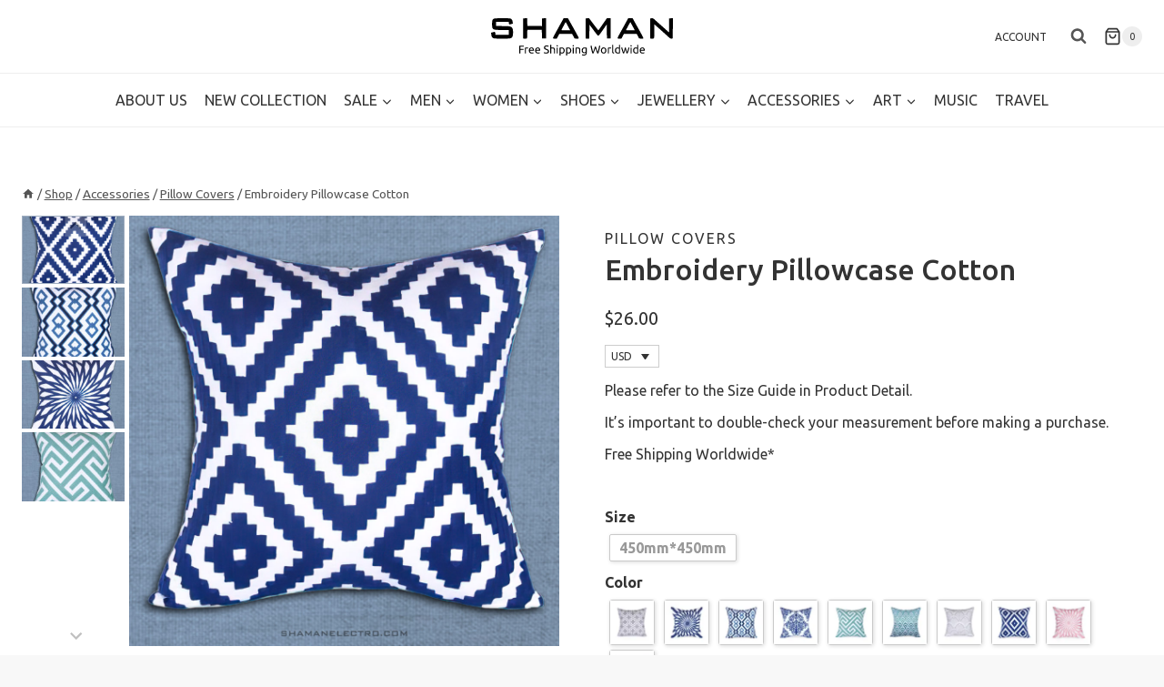

--- FILE ---
content_type: text/html; charset=UTF-8
request_url: https://www.shamanelectro.com/product/embroidery-pillowcase-cotton/
body_size: 71205
content:
<!doctype html>
<html dir="ltr" lang="en-US" prefix="og: https://ogp.me/ns#" class="no-js" itemtype="https://schema.org/IndividualProduct" itemscope>
<head>
	<meta charset="UTF-8">
	<meta name="viewport" content="width=device-width, initial-scale=1, minimum-scale=1">
	<!-- Manifest added by SuperPWA - Progressive Web Apps Plugin For WordPress -->
<link rel="manifest" href="/superpwa-manifest.json">
<meta name="theme-color" content="#000000">
<!-- / SuperPWA.com -->

		<!-- All in One SEO 4.9.3 - aioseo.com -->
	<meta name="description" content="Please refer to the Size Guide in Product Detail. It&#039;s important to double-check your measurement before making a purchase. Free Shipping Worldwide*" />
	<meta name="robots" content="max-image-preview:large" />
	<link rel="canonical" href="https://www.shamanelectro.com/product/embroidery-pillowcase-cotton/" />
	<meta name="generator" content="All in One SEO (AIOSEO) 4.9.3" />
		<meta property="og:locale" content="en_US" />
		<meta property="og:site_name" content="Shaman Electro - Shaman in Plants We Trust!" />
		<meta property="og:type" content="article" />
		<meta property="og:title" content="Embroidery Pillowcase Cotton - Shaman Electro" />
		<meta property="og:description" content="Please refer to the Size Guide in Product Detail. It&#039;s important to double-check your measurement before making a purchase. Free Shipping Worldwide*" />
		<meta property="og:url" content="https://www.shamanelectro.com/product/embroidery-pillowcase-cotton/" />
		<meta property="og:image" content="https://www.shamanelectro.com/wp-content/uploads/2022/10/shaman-logo2.svg" />
		<meta property="og:image:secure_url" content="https://www.shamanelectro.com/wp-content/uploads/2022/10/shaman-logo2.svg" />
		<meta property="article:published_time" content="2022-03-08T01:32:16+00:00" />
		<meta property="article:modified_time" content="2023-05-01T01:43:48+00:00" />
		<meta name="twitter:card" content="summary_large_image" />
		<meta name="twitter:title" content="Embroidery Pillowcase Cotton - Shaman Electro" />
		<meta name="twitter:description" content="Please refer to the Size Guide in Product Detail. It&#039;s important to double-check your measurement before making a purchase. Free Shipping Worldwide*" />
		<meta name="twitter:image" content="https://www.shamanelectro.com/wp-content/uploads/2022/10/shaman-logo2.svg" />
		<script type="application/ld+json" class="aioseo-schema">
			{"@context":"https:\/\/schema.org","@graph":[{"@type":"BreadcrumbList","@id":"https:\/\/www.shamanelectro.com\/product\/embroidery-pillowcase-cotton\/#breadcrumblist","itemListElement":[{"@type":"ListItem","@id":"https:\/\/www.shamanelectro.com#listItem","position":1,"name":"Home","item":"https:\/\/www.shamanelectro.com","nextItem":{"@type":"ListItem","@id":"https:\/\/www.shamanelectro.com\/shop\/#listItem","name":"Shop"}},{"@type":"ListItem","@id":"https:\/\/www.shamanelectro.com\/shop\/#listItem","position":2,"name":"Shop","item":"https:\/\/www.shamanelectro.com\/shop\/","nextItem":{"@type":"ListItem","@id":"https:\/\/www.shamanelectro.com\/product-category\/accessories\/#listItem","name":"Accessories"},"previousItem":{"@type":"ListItem","@id":"https:\/\/www.shamanelectro.com#listItem","name":"Home"}},{"@type":"ListItem","@id":"https:\/\/www.shamanelectro.com\/product-category\/accessories\/#listItem","position":3,"name":"Accessories","item":"https:\/\/www.shamanelectro.com\/product-category\/accessories\/","nextItem":{"@type":"ListItem","@id":"https:\/\/www.shamanelectro.com\/product-category\/accessories\/pillow-covers\/#listItem","name":"Pillow Covers"},"previousItem":{"@type":"ListItem","@id":"https:\/\/www.shamanelectro.com\/shop\/#listItem","name":"Shop"}},{"@type":"ListItem","@id":"https:\/\/www.shamanelectro.com\/product-category\/accessories\/pillow-covers\/#listItem","position":4,"name":"Pillow Covers","item":"https:\/\/www.shamanelectro.com\/product-category\/accessories\/pillow-covers\/","nextItem":{"@type":"ListItem","@id":"https:\/\/www.shamanelectro.com\/product\/embroidery-pillowcase-cotton\/#listItem","name":"Embroidery Pillowcase Cotton"},"previousItem":{"@type":"ListItem","@id":"https:\/\/www.shamanelectro.com\/product-category\/accessories\/#listItem","name":"Accessories"}},{"@type":"ListItem","@id":"https:\/\/www.shamanelectro.com\/product\/embroidery-pillowcase-cotton\/#listItem","position":5,"name":"Embroidery Pillowcase Cotton","previousItem":{"@type":"ListItem","@id":"https:\/\/www.shamanelectro.com\/product-category\/accessories\/pillow-covers\/#listItem","name":"Pillow Covers"}}]},{"@type":"ItemPage","@id":"https:\/\/www.shamanelectro.com\/product\/embroidery-pillowcase-cotton\/#itempage","url":"https:\/\/www.shamanelectro.com\/product\/embroidery-pillowcase-cotton\/","name":"Embroidery Pillowcase Cotton - Shaman Electro","description":"Please refer to the Size Guide in Product Detail. It's important to double-check your measurement before making a purchase. Free Shipping Worldwide*","inLanguage":"en-US","isPartOf":{"@id":"https:\/\/www.shamanelectro.com\/#website"},"breadcrumb":{"@id":"https:\/\/www.shamanelectro.com\/product\/embroidery-pillowcase-cotton\/#breadcrumblist"},"image":{"@type":"ImageObject","url":"https:\/\/www.shamanelectro.com\/wp-content\/uploads\/2022\/03\/Untitled-2-15.jpg","@id":"https:\/\/www.shamanelectro.com\/product\/embroidery-pillowcase-cotton\/#mainImage","width":1500,"height":1500},"primaryImageOfPage":{"@id":"https:\/\/www.shamanelectro.com\/product\/embroidery-pillowcase-cotton\/#mainImage"},"datePublished":"2022-03-08T09:32:16+08:00","dateModified":"2023-05-01T09:43:48+08:00"},{"@type":"Organization","@id":"https:\/\/www.shamanelectro.com\/#organization","name":"Shaman Electro","description":"Shaman in Plants We Trust!","url":"https:\/\/www.shamanelectro.com\/","logo":{"@type":"ImageObject","url":"https:\/\/www.shamanelectro.com\/wp-content\/uploads\/2022\/10\/shaman-logo2.svg","@id":"https:\/\/www.shamanelectro.com\/product\/embroidery-pillowcase-cotton\/#organizationLogo","caption":"Shaman"},"image":{"@id":"https:\/\/www.shamanelectro.com\/product\/embroidery-pillowcase-cotton\/#organizationLogo"}},{"@type":"WebSite","@id":"https:\/\/www.shamanelectro.com\/#website","url":"https:\/\/www.shamanelectro.com\/","name":"Shaman Electro","description":"Shaman in Plants We Trust!","inLanguage":"en-US","publisher":{"@id":"https:\/\/www.shamanelectro.com\/#organization"}}]}
		</script>
		<!-- All in One SEO -->


	<!-- This site is optimized with the Yoast SEO plugin v26.7 - https://yoast.com/wordpress/plugins/seo/ -->
	<title>Embroidery Pillowcase Cotton - Shaman Electro</title>
	<link rel="canonical" href="https://www.shamanelectro.com/product/embroidery-pillowcase-cotton/" />
	<meta property="og:locale" content="en_US" />
	<meta property="og:type" content="article" />
	<meta property="og:title" content="Embroidery Pillowcase Cotton - Shaman Electro" />
	<meta property="og:description" content="Please refer to the Size Guide in Product Detail.  It&#039;s important to double-check your measurement before making a purchase.  Free Shipping Worldwide*" />
	<meta property="og:url" content="https://www.shamanelectro.com/product/embroidery-pillowcase-cotton/" />
	<meta property="og:site_name" content="Shaman Electro" />
	<meta property="article:publisher" content="https://www.facebook.com/ShamanElectroWear" />
	<meta property="article:modified_time" content="2023-05-01T01:43:48+00:00" />
	<meta property="og:image" content="https://www.shamanelectro.com/wp-content/uploads/2022/03/Untitled-2-15.jpg" />
	<meta property="og:image:width" content="1500" />
	<meta property="og:image:height" content="1500" />
	<meta property="og:image:type" content="image/jpeg" />
	<meta name="twitter:card" content="summary_large_image" />
	<meta name="twitter:site" content="@Shamanelectro" />
	<meta name="twitter:label1" content="Est. reading time" />
	<meta name="twitter:data1" content="1 minute" />
	<script type="application/ld+json" class="yoast-schema-graph">{"@context":"https://schema.org","@graph":[{"@type":"WebPage","@id":"https://www.shamanelectro.com/product/embroidery-pillowcase-cotton/","url":"https://www.shamanelectro.com/product/embroidery-pillowcase-cotton/","name":"Embroidery Pillowcase Cotton - Shaman Electro","isPartOf":{"@id":"https://www.shamanelectro.com/#website"},"primaryImageOfPage":{"@id":"https://www.shamanelectro.com/product/embroidery-pillowcase-cotton/#primaryimage"},"image":{"@id":"https://www.shamanelectro.com/product/embroidery-pillowcase-cotton/#primaryimage"},"thumbnailUrl":"https://www.shamanelectro.com/wp-content/uploads/2022/03/Untitled-2-15.jpg","datePublished":"2022-03-08T01:32:16+00:00","dateModified":"2023-05-01T01:43:48+00:00","breadcrumb":{"@id":"https://www.shamanelectro.com/product/embroidery-pillowcase-cotton/#breadcrumb"},"inLanguage":"en-US","potentialAction":[{"@type":"ReadAction","target":["https://www.shamanelectro.com/product/embroidery-pillowcase-cotton/"]}]},{"@type":"ImageObject","inLanguage":"en-US","@id":"https://www.shamanelectro.com/product/embroidery-pillowcase-cotton/#primaryimage","url":"https://www.shamanelectro.com/wp-content/uploads/2022/03/Untitled-2-15.jpg","contentUrl":"https://www.shamanelectro.com/wp-content/uploads/2022/03/Untitled-2-15.jpg","width":1500,"height":1500},{"@type":"BreadcrumbList","@id":"https://www.shamanelectro.com/product/embroidery-pillowcase-cotton/#breadcrumb","itemListElement":[{"@type":"ListItem","position":1,"name":"Home","item":"https://www.shamanelectro.com/"},{"@type":"ListItem","position":2,"name":"Shop","item":"https://www.shamanelectro.com/shop/"},{"@type":"ListItem","position":3,"name":"Embroidery Pillowcase Cotton"}]},{"@type":"WebSite","@id":"https://www.shamanelectro.com/#website","url":"https://www.shamanelectro.com/","name":"Shaman Electro","description":"Shaman in Plants We Trust!","publisher":{"@id":"https://www.shamanelectro.com/#organization"},"potentialAction":[{"@type":"SearchAction","target":{"@type":"EntryPoint","urlTemplate":"https://www.shamanelectro.com/?s={search_term_string}"},"query-input":{"@type":"PropertyValueSpecification","valueRequired":true,"valueName":"search_term_string"}}],"inLanguage":"en-US"},{"@type":"Organization","@id":"https://www.shamanelectro.com/#organization","name":"Shaman Electro","url":"https://www.shamanelectro.com/","logo":{"@type":"ImageObject","inLanguage":"en-US","@id":"https://www.shamanelectro.com/#/schema/logo/image/","url":"https://www.shamanelectro.com/wp-content/uploads/2022/10/shaman-logo2.svg","contentUrl":"https://www.shamanelectro.com/wp-content/uploads/2022/10/shaman-logo2.svg","caption":"Shaman Electro"},"image":{"@id":"https://www.shamanelectro.com/#/schema/logo/image/"},"sameAs":["https://www.facebook.com/ShamanElectroWear","https://x.com/Shamanelectro","https://www.instagram.com/shamanelectrowear/"]}]}</script>
	<!-- / Yoast SEO plugin. -->


<link rel='dns-prefetch' href='//capi-automation.s3.us-east-2.amazonaws.com' />
<link rel='dns-prefetch' href='//maxcdn.bootstrapcdn.com' />
<link rel='dns-prefetch' href='//www.googletagmanager.com' />
<link rel="alternate" type="application/rss+xml" title="Shaman Electro &raquo; Feed" href="https://www.shamanelectro.com/feed/" />
<link rel="alternate" type="application/rss+xml" title="Shaman Electro &raquo; Comments Feed" href="https://www.shamanelectro.com/comments/feed/" />
			<script>document.documentElement.classList.remove( 'no-js' );</script>
			<link rel="alternate" title="oEmbed (JSON)" type="application/json+oembed" href="https://www.shamanelectro.com/wp-json/oembed/1.0/embed?url=https%3A%2F%2Fwww.shamanelectro.com%2Fproduct%2Fembroidery-pillowcase-cotton%2F" />
<link rel="alternate" title="oEmbed (XML)" type="text/xml+oembed" href="https://www.shamanelectro.com/wp-json/oembed/1.0/embed?url=https%3A%2F%2Fwww.shamanelectro.com%2Fproduct%2Fembroidery-pillowcase-cotton%2F&#038;format=xml" />
<style id='wp-img-auto-sizes-contain-inline-css'>
img:is([sizes=auto i],[sizes^="auto," i]){contain-intrinsic-size:3000px 1500px}
/*# sourceURL=wp-img-auto-sizes-contain-inline-css */
</style>
<link rel='stylesheet' id='currency-selector-css-css' href='//www.shamanelectro.com/wp-content/plugins/alidswoo/assets/css/front/widget-currency-selector.min.css?ver=6.9' media='all' />
<link rel='stylesheet' id='adsw-flags-css' href='//www.shamanelectro.com/wp-content/plugins/alidswoo/assets/css/flags/flags.min.css?ver=6.9' media='all' />
<link rel='stylesheet' id='adsw-fontawesome-css' href='//www.shamanelectro.com/wp-content/plugins/alidswoo/assets/css/icons/fontawesome/style.css?ver=6.9' media='all' />
<link rel='stylesheet' id='sbi_styles-css' href='https://www.shamanelectro.com/wp-content/plugins/instagram-feed/css/sbi-styles.min.css?ver=6.10.0' media='all' />
<style id='wp-emoji-styles-inline-css'>

	img.wp-smiley, img.emoji {
		display: inline !important;
		border: none !important;
		box-shadow: none !important;
		height: 1em !important;
		width: 1em !important;
		margin: 0 0.07em !important;
		vertical-align: -0.1em !important;
		background: none !important;
		padding: 0 !important;
	}
/*# sourceURL=wp-emoji-styles-inline-css */
</style>
<link rel='stylesheet' id='wp-block-library-css' href='https://www.shamanelectro.com/wp-includes/css/dist/block-library/style.min.css?ver=6.9' media='all' />
<style id='wp-block-paragraph-inline-css'>
.is-small-text{font-size:.875em}.is-regular-text{font-size:1em}.is-large-text{font-size:2.25em}.is-larger-text{font-size:3em}.has-drop-cap:not(:focus):first-letter{float:left;font-size:8.4em;font-style:normal;font-weight:100;line-height:.68;margin:.05em .1em 0 0;text-transform:uppercase}body.rtl .has-drop-cap:not(:focus):first-letter{float:none;margin-left:.1em}p.has-drop-cap.has-background{overflow:hidden}:root :where(p.has-background){padding:1.25em 2.375em}:where(p.has-text-color:not(.has-link-color)) a{color:inherit}p.has-text-align-left[style*="writing-mode:vertical-lr"],p.has-text-align-right[style*="writing-mode:vertical-rl"]{rotate:180deg}
/*# sourceURL=https://www.shamanelectro.com/wp-includes/blocks/paragraph/style.min.css */
</style>
<link rel='stylesheet' id='wc-blocks-style-css' href='https://www.shamanelectro.com/wp-content/plugins/woocommerce/assets/client/blocks/wc-blocks.css?ver=wc-10.4.3' media='all' />
<style id='global-styles-inline-css'>
:root{--wp--preset--aspect-ratio--square: 1;--wp--preset--aspect-ratio--4-3: 4/3;--wp--preset--aspect-ratio--3-4: 3/4;--wp--preset--aspect-ratio--3-2: 3/2;--wp--preset--aspect-ratio--2-3: 2/3;--wp--preset--aspect-ratio--16-9: 16/9;--wp--preset--aspect-ratio--9-16: 9/16;--wp--preset--color--black: #000000;--wp--preset--color--cyan-bluish-gray: #abb8c3;--wp--preset--color--white: #ffffff;--wp--preset--color--pale-pink: #f78da7;--wp--preset--color--vivid-red: #cf2e2e;--wp--preset--color--luminous-vivid-orange: #ff6900;--wp--preset--color--luminous-vivid-amber: #fcb900;--wp--preset--color--light-green-cyan: #7bdcb5;--wp--preset--color--vivid-green-cyan: #00d084;--wp--preset--color--pale-cyan-blue: #8ed1fc;--wp--preset--color--vivid-cyan-blue: #0693e3;--wp--preset--color--vivid-purple: #9b51e0;--wp--preset--color--theme-palette-1: var(--global-palette1);--wp--preset--color--theme-palette-2: var(--global-palette2);--wp--preset--color--theme-palette-3: var(--global-palette3);--wp--preset--color--theme-palette-4: var(--global-palette4);--wp--preset--color--theme-palette-5: var(--global-palette5);--wp--preset--color--theme-palette-6: var(--global-palette6);--wp--preset--color--theme-palette-7: var(--global-palette7);--wp--preset--color--theme-palette-8: var(--global-palette8);--wp--preset--color--theme-palette-9: var(--global-palette9);--wp--preset--color--theme-palette-10: var(--global-palette10);--wp--preset--color--theme-palette-11: var(--global-palette11);--wp--preset--color--theme-palette-12: var(--global-palette12);--wp--preset--color--theme-palette-13: var(--global-palette13);--wp--preset--color--theme-palette-14: var(--global-palette14);--wp--preset--color--theme-palette-15: var(--global-palette15);--wp--preset--gradient--vivid-cyan-blue-to-vivid-purple: linear-gradient(135deg,rgb(6,147,227) 0%,rgb(155,81,224) 100%);--wp--preset--gradient--light-green-cyan-to-vivid-green-cyan: linear-gradient(135deg,rgb(122,220,180) 0%,rgb(0,208,130) 100%);--wp--preset--gradient--luminous-vivid-amber-to-luminous-vivid-orange: linear-gradient(135deg,rgb(252,185,0) 0%,rgb(255,105,0) 100%);--wp--preset--gradient--luminous-vivid-orange-to-vivid-red: linear-gradient(135deg,rgb(255,105,0) 0%,rgb(207,46,46) 100%);--wp--preset--gradient--very-light-gray-to-cyan-bluish-gray: linear-gradient(135deg,rgb(238,238,238) 0%,rgb(169,184,195) 100%);--wp--preset--gradient--cool-to-warm-spectrum: linear-gradient(135deg,rgb(74,234,220) 0%,rgb(151,120,209) 20%,rgb(207,42,186) 40%,rgb(238,44,130) 60%,rgb(251,105,98) 80%,rgb(254,248,76) 100%);--wp--preset--gradient--blush-light-purple: linear-gradient(135deg,rgb(255,206,236) 0%,rgb(152,150,240) 100%);--wp--preset--gradient--blush-bordeaux: linear-gradient(135deg,rgb(254,205,165) 0%,rgb(254,45,45) 50%,rgb(107,0,62) 100%);--wp--preset--gradient--luminous-dusk: linear-gradient(135deg,rgb(255,203,112) 0%,rgb(199,81,192) 50%,rgb(65,88,208) 100%);--wp--preset--gradient--pale-ocean: linear-gradient(135deg,rgb(255,245,203) 0%,rgb(182,227,212) 50%,rgb(51,167,181) 100%);--wp--preset--gradient--electric-grass: linear-gradient(135deg,rgb(202,248,128) 0%,rgb(113,206,126) 100%);--wp--preset--gradient--midnight: linear-gradient(135deg,rgb(2,3,129) 0%,rgb(40,116,252) 100%);--wp--preset--font-size--small: var(--global-font-size-small);--wp--preset--font-size--medium: var(--global-font-size-medium);--wp--preset--font-size--large: var(--global-font-size-large);--wp--preset--font-size--x-large: 42px;--wp--preset--font-size--larger: var(--global-font-size-larger);--wp--preset--font-size--xxlarge: var(--global-font-size-xxlarge);--wp--preset--spacing--20: 0.44rem;--wp--preset--spacing--30: 0.67rem;--wp--preset--spacing--40: 1rem;--wp--preset--spacing--50: 1.5rem;--wp--preset--spacing--60: 2.25rem;--wp--preset--spacing--70: 3.38rem;--wp--preset--spacing--80: 5.06rem;--wp--preset--shadow--natural: 6px 6px 9px rgba(0, 0, 0, 0.2);--wp--preset--shadow--deep: 12px 12px 50px rgba(0, 0, 0, 0.4);--wp--preset--shadow--sharp: 6px 6px 0px rgba(0, 0, 0, 0.2);--wp--preset--shadow--outlined: 6px 6px 0px -3px rgb(255, 255, 255), 6px 6px rgb(0, 0, 0);--wp--preset--shadow--crisp: 6px 6px 0px rgb(0, 0, 0);}:where(.is-layout-flex){gap: 0.5em;}:where(.is-layout-grid){gap: 0.5em;}body .is-layout-flex{display: flex;}.is-layout-flex{flex-wrap: wrap;align-items: center;}.is-layout-flex > :is(*, div){margin: 0;}body .is-layout-grid{display: grid;}.is-layout-grid > :is(*, div){margin: 0;}:where(.wp-block-columns.is-layout-flex){gap: 2em;}:where(.wp-block-columns.is-layout-grid){gap: 2em;}:where(.wp-block-post-template.is-layout-flex){gap: 1.25em;}:where(.wp-block-post-template.is-layout-grid){gap: 1.25em;}.has-black-color{color: var(--wp--preset--color--black) !important;}.has-cyan-bluish-gray-color{color: var(--wp--preset--color--cyan-bluish-gray) !important;}.has-white-color{color: var(--wp--preset--color--white) !important;}.has-pale-pink-color{color: var(--wp--preset--color--pale-pink) !important;}.has-vivid-red-color{color: var(--wp--preset--color--vivid-red) !important;}.has-luminous-vivid-orange-color{color: var(--wp--preset--color--luminous-vivid-orange) !important;}.has-luminous-vivid-amber-color{color: var(--wp--preset--color--luminous-vivid-amber) !important;}.has-light-green-cyan-color{color: var(--wp--preset--color--light-green-cyan) !important;}.has-vivid-green-cyan-color{color: var(--wp--preset--color--vivid-green-cyan) !important;}.has-pale-cyan-blue-color{color: var(--wp--preset--color--pale-cyan-blue) !important;}.has-vivid-cyan-blue-color{color: var(--wp--preset--color--vivid-cyan-blue) !important;}.has-vivid-purple-color{color: var(--wp--preset--color--vivid-purple) !important;}.has-black-background-color{background-color: var(--wp--preset--color--black) !important;}.has-cyan-bluish-gray-background-color{background-color: var(--wp--preset--color--cyan-bluish-gray) !important;}.has-white-background-color{background-color: var(--wp--preset--color--white) !important;}.has-pale-pink-background-color{background-color: var(--wp--preset--color--pale-pink) !important;}.has-vivid-red-background-color{background-color: var(--wp--preset--color--vivid-red) !important;}.has-luminous-vivid-orange-background-color{background-color: var(--wp--preset--color--luminous-vivid-orange) !important;}.has-luminous-vivid-amber-background-color{background-color: var(--wp--preset--color--luminous-vivid-amber) !important;}.has-light-green-cyan-background-color{background-color: var(--wp--preset--color--light-green-cyan) !important;}.has-vivid-green-cyan-background-color{background-color: var(--wp--preset--color--vivid-green-cyan) !important;}.has-pale-cyan-blue-background-color{background-color: var(--wp--preset--color--pale-cyan-blue) !important;}.has-vivid-cyan-blue-background-color{background-color: var(--wp--preset--color--vivid-cyan-blue) !important;}.has-vivid-purple-background-color{background-color: var(--wp--preset--color--vivid-purple) !important;}.has-black-border-color{border-color: var(--wp--preset--color--black) !important;}.has-cyan-bluish-gray-border-color{border-color: var(--wp--preset--color--cyan-bluish-gray) !important;}.has-white-border-color{border-color: var(--wp--preset--color--white) !important;}.has-pale-pink-border-color{border-color: var(--wp--preset--color--pale-pink) !important;}.has-vivid-red-border-color{border-color: var(--wp--preset--color--vivid-red) !important;}.has-luminous-vivid-orange-border-color{border-color: var(--wp--preset--color--luminous-vivid-orange) !important;}.has-luminous-vivid-amber-border-color{border-color: var(--wp--preset--color--luminous-vivid-amber) !important;}.has-light-green-cyan-border-color{border-color: var(--wp--preset--color--light-green-cyan) !important;}.has-vivid-green-cyan-border-color{border-color: var(--wp--preset--color--vivid-green-cyan) !important;}.has-pale-cyan-blue-border-color{border-color: var(--wp--preset--color--pale-cyan-blue) !important;}.has-vivid-cyan-blue-border-color{border-color: var(--wp--preset--color--vivid-cyan-blue) !important;}.has-vivid-purple-border-color{border-color: var(--wp--preset--color--vivid-purple) !important;}.has-vivid-cyan-blue-to-vivid-purple-gradient-background{background: var(--wp--preset--gradient--vivid-cyan-blue-to-vivid-purple) !important;}.has-light-green-cyan-to-vivid-green-cyan-gradient-background{background: var(--wp--preset--gradient--light-green-cyan-to-vivid-green-cyan) !important;}.has-luminous-vivid-amber-to-luminous-vivid-orange-gradient-background{background: var(--wp--preset--gradient--luminous-vivid-amber-to-luminous-vivid-orange) !important;}.has-luminous-vivid-orange-to-vivid-red-gradient-background{background: var(--wp--preset--gradient--luminous-vivid-orange-to-vivid-red) !important;}.has-very-light-gray-to-cyan-bluish-gray-gradient-background{background: var(--wp--preset--gradient--very-light-gray-to-cyan-bluish-gray) !important;}.has-cool-to-warm-spectrum-gradient-background{background: var(--wp--preset--gradient--cool-to-warm-spectrum) !important;}.has-blush-light-purple-gradient-background{background: var(--wp--preset--gradient--blush-light-purple) !important;}.has-blush-bordeaux-gradient-background{background: var(--wp--preset--gradient--blush-bordeaux) !important;}.has-luminous-dusk-gradient-background{background: var(--wp--preset--gradient--luminous-dusk) !important;}.has-pale-ocean-gradient-background{background: var(--wp--preset--gradient--pale-ocean) !important;}.has-electric-grass-gradient-background{background: var(--wp--preset--gradient--electric-grass) !important;}.has-midnight-gradient-background{background: var(--wp--preset--gradient--midnight) !important;}.has-small-font-size{font-size: var(--wp--preset--font-size--small) !important;}.has-medium-font-size{font-size: var(--wp--preset--font-size--medium) !important;}.has-large-font-size{font-size: var(--wp--preset--font-size--large) !important;}.has-x-large-font-size{font-size: var(--wp--preset--font-size--x-large) !important;}
/*# sourceURL=global-styles-inline-css */
</style>

<style id='classic-theme-styles-inline-css'>
/*! This file is auto-generated */
.wp-block-button__link{color:#fff;background-color:#32373c;border-radius:9999px;box-shadow:none;text-decoration:none;padding:calc(.667em + 2px) calc(1.333em + 2px);font-size:1.125em}.wp-block-file__button{background:#32373c;color:#fff;text-decoration:none}
/*# sourceURL=/wp-includes/css/classic-themes.min.css */
</style>
<link rel='stylesheet' id='single-size-guide-css' href='//www.shamanelectro.com/wp-content/plugins/alidswoo/assets/css/front/single-size-guide.min.css?ver=1.7.0.4' media='all' />
<style id='woocommerce-inline-inline-css'>
.woocommerce form .form-row .required { visibility: visible; }
/*# sourceURL=woocommerce-inline-inline-css */
</style>
<link rel='stylesheet' id='wp-live-chat-support-css' href='https://www.shamanelectro.com/wp-content/plugins/wp-live-chat-support/public/css/wplc-plugin-public.css?ver=10.0.17' media='all' />
<link rel='stylesheet' id='cff-css' href='https://www.shamanelectro.com/wp-content/plugins/custom-facebook-feed/assets/css/cff-style.min.css?ver=4.3.4' media='all' />
<link rel='stylesheet' id='sb-font-awesome-css' href='https://maxcdn.bootstrapcdn.com/font-awesome/4.7.0/css/font-awesome.min.css?ver=6.9' media='all' />
<link rel='stylesheet' id='wcml-dropdown-0-css' href='//www.shamanelectro.com/wp-content/plugins/woocommerce-multilingual/templates/currency-switchers/legacy-dropdown/style.css?ver=5.5.3.1' media='all' />
<link rel='stylesheet' id='kadence-global-css' href='https://www.shamanelectro.com/wp-content/themes/kadence/assets/css/global.min.css?ver=1.4.3' media='all' />
<style id='kadence-global-inline-css'>
/* Kadence Base CSS */
:root{--global-palette1:#333333;--global-palette2:#215387;--global-palette3:#333333;--global-palette4:#333333;--global-palette5:#555555;--global-palette6:#999999;--global-palette7:#eeeeee;--global-palette8:#f8f8f8;--global-palette9:#ffffff;--global-palette10:oklch(from var(--global-palette1) calc(l + 0.10 * (1 - l)) calc(c * 1.00) calc(h + 180) / 100%);--global-palette11:#13612e;--global-palette12:#1159af;--global-palette13:#b82105;--global-palette14:#f7630c;--global-palette15:#f5a524;--global-palette9rgb:255, 255, 255;--global-palette-highlight:var(--global-palette1);--global-palette-highlight-alt:var(--global-palette2);--global-palette-highlight-alt2:var(--global-palette9);--global-palette-btn-bg:var(--global-palette1);--global-palette-btn-bg-hover:var(--global-palette2);--global-palette-btn:var(--global-palette9);--global-palette-btn-hover:var(--global-palette9);--global-palette-btn-sec-bg:var(--global-palette7);--global-palette-btn-sec-bg-hover:var(--global-palette2);--global-palette-btn-sec:var(--global-palette3);--global-palette-btn-sec-hover:var(--global-palette9);--global-body-font-family:Ubuntu, sans-serif;--global-heading-font-family:inherit;--global-primary-nav-font-family:inherit;--global-fallback-font:sans-serif;--global-display-fallback-font:sans-serif;--global-content-width:1290px;--global-content-wide-width:calc(1290px + 230px);--global-content-narrow-width:842px;--global-content-edge-padding:1.5rem;--global-content-boxed-padding:2rem;--global-calc-content-width:calc(1290px - var(--global-content-edge-padding) - var(--global-content-edge-padding) );--wp--style--global--content-size:var(--global-calc-content-width);}.wp-site-blocks{--global-vw:calc( 100vw - ( 0.5 * var(--scrollbar-offset)));}body{background:var(--global-palette8);-webkit-font-smoothing:antialiased;-moz-osx-font-smoothing:grayscale;}body, input, select, optgroup, textarea{font-style:normal;font-weight:normal;font-size:16px;line-height:1.2em;font-family:var(--global-body-font-family);color:var(--global-palette4);}.content-bg, body.content-style-unboxed .site{background:var(--global-palette9);}h1,h2,h3,h4,h5,h6{font-family:var(--global-heading-font-family);}h1{font-style:normal;font-weight:500;font-size:32px;line-height:1.5;color:var(--global-palette3);}h2{font-style:normal;font-weight:500;font-size:28px;line-height:1.5;color:var(--global-palette3);}h3{font-style:normal;font-weight:500;font-size:24px;line-height:1.5;color:var(--global-palette3);}h4{font-style:normal;font-weight:500;font-size:22px;line-height:1.5;color:var(--global-palette4);}h5{font-style:normal;font-weight:500;font-size:20px;line-height:1.5;color:var(--global-palette4);}h6{font-style:normal;font-weight:500;font-size:18px;line-height:1.5;color:var(--global-palette5);}.entry-hero .kadence-breadcrumbs{max-width:1290px;}.site-container, .site-header-row-layout-contained, .site-footer-row-layout-contained, .entry-hero-layout-contained, .comments-area, .alignfull > .wp-block-cover__inner-container, .alignwide > .wp-block-cover__inner-container{max-width:var(--global-content-width);}.content-width-narrow .content-container.site-container, .content-width-narrow .hero-container.site-container{max-width:var(--global-content-narrow-width);}@media all and (min-width: 1520px){.wp-site-blocks .content-container  .alignwide{margin-left:-115px;margin-right:-115px;width:unset;max-width:unset;}}@media all and (min-width: 1102px){.content-width-narrow .wp-site-blocks .content-container .alignwide{margin-left:-130px;margin-right:-130px;width:unset;max-width:unset;}}.content-style-boxed .wp-site-blocks .entry-content .alignwide{margin-left:calc( -1 * var( --global-content-boxed-padding ) );margin-right:calc( -1 * var( --global-content-boxed-padding ) );}.content-area{margin-top:5rem;margin-bottom:5rem;}@media all and (max-width: 1024px){.content-area{margin-top:3rem;margin-bottom:3rem;}}@media all and (max-width: 767px){.content-area{margin-top:2rem;margin-bottom:2rem;}}@media all and (max-width: 1024px){:root{--global-content-boxed-padding:2rem;}}@media all and (max-width: 767px){:root{--global-content-boxed-padding:1.5rem;}}.entry-content-wrap{padding:2rem;}@media all and (max-width: 1024px){.entry-content-wrap{padding:2rem;}}@media all and (max-width: 767px){.entry-content-wrap{padding:1.5rem;}}.entry.single-entry{box-shadow:0px 15px 15px -10px rgba(0,0,0,0.05);}.entry.loop-entry{box-shadow:0px 15px 15px -10px rgba(0,0,0,0.05);}.loop-entry .entry-content-wrap{padding:2rem;}@media all and (max-width: 1024px){.loop-entry .entry-content-wrap{padding:2rem;}}@media all and (max-width: 767px){.loop-entry .entry-content-wrap{padding:1.5rem;}}button, .button, .wp-block-button__link, input[type="button"], input[type="reset"], input[type="submit"], .fl-button, .elementor-button-wrapper .elementor-button, .wc-block-components-checkout-place-order-button, .wc-block-cart__submit{box-shadow:0px 0px 0px -7px rgba(0,0,0,0);}button:hover, button:focus, button:active, .button:hover, .button:focus, .button:active, .wp-block-button__link:hover, .wp-block-button__link:focus, .wp-block-button__link:active, input[type="button"]:hover, input[type="button"]:focus, input[type="button"]:active, input[type="reset"]:hover, input[type="reset"]:focus, input[type="reset"]:active, input[type="submit"]:hover, input[type="submit"]:focus, input[type="submit"]:active, .elementor-button-wrapper .elementor-button:hover, .elementor-button-wrapper .elementor-button:focus, .elementor-button-wrapper .elementor-button:active, .wc-block-cart__submit:hover{box-shadow:0px 15px 25px -7px rgba(0,0,0,0.1);}.kb-button.kb-btn-global-outline.kb-btn-global-inherit{padding-top:calc(px - 2px);padding-right:calc(px - 2px);padding-bottom:calc(px - 2px);padding-left:calc(px - 2px);}@media all and (min-width: 1025px){.transparent-header .entry-hero .entry-hero-container-inner{padding-top:calc(80px + 0px);}}@media all and (max-width: 1024px){.mobile-transparent-header .entry-hero .entry-hero-container-inner{padding-top:80px;}}@media all and (max-width: 767px){.mobile-transparent-header .entry-hero .entry-hero-container-inner{padding-top:80px;}}#kt-scroll-up-reader, #kt-scroll-up{border:0px none currentColor;border-radius:0px 0px 0px 0px;bottom:30px;font-size:1.2em;padding:0.4em 0.4em 0.4em 0.4em;}#kt-scroll-up-reader.scroll-up-side-right, #kt-scroll-up.scroll-up-side-right{right:30px;}#kt-scroll-up-reader.scroll-up-side-left, #kt-scroll-up.scroll-up-side-left{left:30px;}
/* Kadence Header CSS */
@media all and (max-width: 1024px){.mobile-transparent-header #masthead{position:absolute;left:0px;right:0px;z-index:100;}.kadence-scrollbar-fixer.mobile-transparent-header #masthead{right:var(--scrollbar-offset,0);}.mobile-transparent-header #masthead, .mobile-transparent-header .site-top-header-wrap .site-header-row-container-inner, .mobile-transparent-header .site-main-header-wrap .site-header-row-container-inner, .mobile-transparent-header .site-bottom-header-wrap .site-header-row-container-inner{background:transparent;}.site-header-row-tablet-layout-fullwidth, .site-header-row-tablet-layout-standard{padding:0px;}}@media all and (min-width: 1025px){.transparent-header #masthead{position:absolute;left:0px;right:0px;z-index:100;}.transparent-header.kadence-scrollbar-fixer #masthead{right:var(--scrollbar-offset,0);}.transparent-header #masthead, .transparent-header .site-top-header-wrap .site-header-row-container-inner, .transparent-header .site-main-header-wrap .site-header-row-container-inner, .transparent-header .site-bottom-header-wrap .site-header-row-container-inner{background:transparent;}}.site-branding a.brand img{max-width:200px;}.site-branding a.brand img.svg-logo-image{width:200px;}@media all and (max-width: 1024px){.site-branding a.brand img{max-width:200px;}.site-branding a.brand img.svg-logo-image{width:200px;}}@media all and (max-width: 767px){.site-branding a.brand img{max-width:120px;}.site-branding a.brand img.svg-logo-image{width:120px;}}.site-branding{padding:0px 0px 0px 0px;}@media all and (max-width: 1024px){.site-branding .site-description{font-size:12px;}}@media all and (max-width: 767px){.site-branding .site-description{font-size:10px;}}#masthead, #masthead .kadence-sticky-header.item-is-fixed:not(.item-at-start):not(.site-header-row-container):not(.site-main-header-wrap), #masthead .kadence-sticky-header.item-is-fixed:not(.item-at-start) > .site-header-row-container-inner{background:#ffffff;}.site-main-header-wrap .site-header-row-container-inner{border-bottom:0px none transparent;}.site-main-header-inner-wrap{min-height:80px;}@media all and (max-width: 1024px){.site-main-header-wrap .site-header-row-container-inner{border-bottom:1px solid var(--global-palette7);}}@media all and (max-width: 767px){.site-main-header-wrap .site-header-row-container-inner{border-bottom:1px solid var(--global-palette7);}}.site-bottom-header-wrap .site-header-row-container-inner{border-top:1px solid var(--global-palette7);border-bottom:1px solid var(--global-palette7);}.site-bottom-header-inner-wrap{min-height:0px;}.site-bottom-header-wrap .site-header-row-container-inner>.site-container{padding:10px 10px 10px 10px;}.header-navigation[class*="header-navigation-style-underline"] .header-menu-container.primary-menu-container>ul>li>a:after{width:calc( 100% - 1.2em);}.main-navigation .primary-menu-container > ul > li.menu-item > a{padding-left:calc(1.2em / 2);padding-right:calc(1.2em / 2);padding-top:0.6em;padding-bottom:0.6em;color:var(--global-palette4);}.main-navigation .primary-menu-container > ul > li.menu-item .dropdown-nav-special-toggle{right:calc(1.2em / 2);}.main-navigation .primary-menu-container > ul li.menu-item > a{font-style:normal;text-transform:uppercase;}.main-navigation .primary-menu-container > ul > li.menu-item > a:hover{color:var(--global-palette3);}.main-navigation .primary-menu-container > ul > li.menu-item.current-menu-item > a{color:var(--global-palette3);}.header-navigation[class*="header-navigation-style-underline"] .header-menu-container.secondary-menu-container>ul>li>a:after{width:calc( 100% - 1.2em);}.secondary-navigation .secondary-menu-container > ul > li.menu-item > a{padding-left:calc(1.2em / 2);padding-right:calc(1.2em / 2);padding-top:0.6em;padding-bottom:0.6em;color:var(--global-palette4);}.secondary-navigation .primary-menu-container > ul > li.menu-item .dropdown-nav-special-toggle{right:calc(1.2em / 2);}.secondary-navigation .secondary-menu-container > ul li.menu-item > a{font-style:normal;font-size:12px;text-transform:uppercase;}.secondary-navigation .secondary-menu-container > ul > li.menu-item > a:hover{color:var(--global-palette3);}.secondary-navigation .secondary-menu-container > ul > li.menu-item.current-menu-item > a{color:var(--global-palette3);}.header-navigation .header-menu-container ul ul.sub-menu, .header-navigation .header-menu-container ul ul.submenu{background:var(--global-palette3);box-shadow:0px 2px 13px 0px rgba(0,0,0,0.1);}.header-navigation .header-menu-container ul ul li.menu-item, .header-menu-container ul.menu > li.kadence-menu-mega-enabled > ul > li.menu-item > a{border-bottom:1px solid rgba(255,255,255,0.1);border-radius:0px 0px 0px 0px;}.header-navigation .header-menu-container ul ul li.menu-item > a{width:200px;padding-top:1em;padding-bottom:1em;color:var(--global-palette8);font-size:12px;}.header-navigation .header-menu-container ul ul li.menu-item > a:hover{color:var(--global-palette9);background:var(--global-palette4);border-radius:0px 0px 0px 0px;}.header-navigation .header-menu-container ul ul li.menu-item.current-menu-item > a{color:var(--global-palette9);background:var(--global-palette4);border-radius:0px 0px 0px 0px;}.mobile-toggle-open-container .menu-toggle-open, .mobile-toggle-open-container .menu-toggle-open:focus{color:var(--global-palette4);padding:0.4em 0.6em 0.4em 0.6em;font-size:14px;}.mobile-toggle-open-container .menu-toggle-open.menu-toggle-style-bordered{border:1px solid currentColor;}.mobile-toggle-open-container .menu-toggle-open .menu-toggle-icon{font-size:20px;}.mobile-toggle-open-container .menu-toggle-open:hover, .mobile-toggle-open-container .menu-toggle-open:focus-visible{color:var(--global-palette4);}.mobile-navigation ul li{font-style:normal;font-size:14px;text-transform:uppercase;}.mobile-navigation ul li a{padding-top:1em;padding-bottom:1em;}.mobile-navigation ul li > a, .mobile-navigation ul li.menu-item-has-children > .drawer-nav-drop-wrap{color:var(--global-palette8);}.mobile-navigation ul li.current-menu-item > a, .mobile-navigation ul li.current-menu-item.menu-item-has-children > .drawer-nav-drop-wrap{color:var(--global-palette-highlight);}.mobile-navigation ul li.menu-item-has-children .drawer-nav-drop-wrap, .mobile-navigation ul li:not(.menu-item-has-children) a{border-bottom:1px solid rgba(255,255,255,0.1);}.mobile-navigation:not(.drawer-navigation-parent-toggle-true) ul li.menu-item-has-children .drawer-nav-drop-wrap button{border-left:1px solid rgba(255,255,255,0.1);}#mobile-drawer .drawer-header .drawer-toggle{padding:0.6em 0.15em 0.6em 0.15em;font-size:24px;}.search-toggle-open-container .search-toggle-open{color:var(--global-palette5);}.search-toggle-open-container .search-toggle-open.search-toggle-style-bordered{border:1px solid currentColor;}.search-toggle-open-container .search-toggle-open .search-toggle-icon{font-size:1em;}.search-toggle-open-container .search-toggle-open:hover, .search-toggle-open-container .search-toggle-open:focus{color:var(--global-palette-highlight);}#search-drawer .drawer-inner{background:rgba(9, 12, 16, 0.97);}
/* Kadence Footer CSS */
.site-middle-footer-wrap .site-footer-row-container-inner{border-top:1px solid var(--global-palette7);border-bottom:0px none transparent;}.site-middle-footer-inner-wrap{padding-top:30px;padding-bottom:30px;grid-column-gap:30px;grid-row-gap:30px;}.site-middle-footer-inner-wrap .widget{margin-bottom:30px;}.site-middle-footer-inner-wrap .site-footer-section:not(:last-child):after{right:calc(-30px / 2);}.site-bottom-footer-wrap .site-footer-row-container-inner{border-top:0px none transparent;}.site-bottom-footer-inner-wrap{padding-top:30px;padding-bottom:30px;grid-column-gap:30px;}.site-bottom-footer-inner-wrap .widget{margin-bottom:30px;}.site-bottom-footer-inner-wrap .site-footer-section:not(:last-child):after{border-right:0px none var(--global-palette9);right:calc(-30px / 2);}#colophon .footer-html{font-style:normal;font-size:14px;}
/* Kadence Woo CSS */
.woocommerce table.shop_table td.product-quantity{min-width:130px;}.entry-hero.product-hero-section .entry-header{min-height:200px;}.product-title .single-category{font-weight:700;font-size:32px;line-height:1.5;color:var(--global-palette3);}.wp-site-blocks .product-hero-section .extra-title{font-weight:700;font-size:32px;line-height:1.5;}.woocommerce ul.products.woo-archive-btn-button .product-action-wrap .button:not(.kb-button), .woocommerce ul.products li.woo-archive-btn-button .button:not(.kb-button), .wc-block-grid__product.woo-archive-btn-button .product-details .wc-block-grid__product-add-to-cart .wp-block-button__link{border:2px none transparent;box-shadow:0px 0px 0px 0px rgba(0,0,0,0.0);}.woocommerce ul.products.woo-archive-btn-button .product-action-wrap .button:not(.kb-button):hover, .woocommerce ul.products li.woo-archive-btn-button .button:not(.kb-button):hover, .wc-block-grid__product.woo-archive-btn-button .product-details .wc-block-grid__product-add-to-cart .wp-block-button__link:hover{box-shadow:0px 0px 0px 0px rgba(0,0,0,0);}
/* Kadence Pro Header CSS */
.header-navigation-dropdown-direction-left ul ul.submenu, .header-navigation-dropdown-direction-left ul ul.sub-menu{right:0px;left:auto;}.rtl .header-navigation-dropdown-direction-right ul ul.submenu, .rtl .header-navigation-dropdown-direction-right ul ul.sub-menu{left:0px;right:auto;}.header-account-button .nav-drop-title-wrap > .kadence-svg-iconset, .header-account-button > .kadence-svg-iconset{font-size:1.2em;}.site-header-item .header-account-button .nav-drop-title-wrap, .site-header-item .header-account-wrap > .header-account-button{display:flex;align-items:center;}.header-account-style-icon_label .header-account-label{padding-left:5px;}.header-account-style-label_icon .header-account-label{padding-right:5px;}.site-header-item .header-account-wrap .header-account-button{text-decoration:none;box-shadow:none;color:inherit;background:transparent;padding:0.6em 0em 0.6em 0em;}.header-mobile-account-wrap .header-account-button .nav-drop-title-wrap > .kadence-svg-iconset, .header-mobile-account-wrap .header-account-button > .kadence-svg-iconset{font-size:1.2em;}.header-mobile-account-wrap .header-account-button .nav-drop-title-wrap, .header-mobile-account-wrap > .header-account-button{display:flex;align-items:center;}.header-mobile-account-wrap.header-account-style-icon_label .header-account-label{padding-left:5px;}.header-mobile-account-wrap.header-account-style-label_icon .header-account-label{padding-right:5px;}.header-mobile-account-wrap .header-account-button{text-decoration:none;box-shadow:none;color:inherit;background:transparent;padding:0.6em 0em 0.6em 0em;}#login-drawer .drawer-inner .drawer-content{display:flex;justify-content:center;align-items:center;position:absolute;top:0px;bottom:0px;left:0px;right:0px;padding:0px;}#loginform p label{display:block;}#login-drawer #loginform{width:100%;}#login-drawer #loginform input{width:100%;}#login-drawer #loginform input[type="checkbox"]{width:auto;}#login-drawer .drawer-inner .drawer-header{position:relative;z-index:100;}#login-drawer .drawer-content_inner.widget_login_form_inner{padding:2em;width:100%;max-width:350px;border-radius:.25rem;background:var(--global-palette9);color:var(--global-palette4);}#login-drawer .lost_password a{color:var(--global-palette6);}#login-drawer .lost_password, #login-drawer .register-field{text-align:center;}#login-drawer .widget_login_form_inner p{margin-top:1.2em;margin-bottom:0em;}#login-drawer .widget_login_form_inner p:first-child{margin-top:0em;}#login-drawer .widget_login_form_inner label{margin-bottom:0.5em;}#login-drawer hr.register-divider{margin:1.2em 0;border-width:1px;}#login-drawer .register-field{font-size:90%;}@media all and (min-width: 1025px){#login-drawer hr.register-divider.hide-desktop{display:none;}#login-drawer p.register-field.hide-desktop{display:none;}}@media all and (max-width: 1024px){#login-drawer hr.register-divider.hide-mobile{display:none;}#login-drawer p.register-field.hide-mobile{display:none;}}@media all and (max-width: 767px){#login-drawer hr.register-divider.hide-mobile{display:none;}#login-drawer p.register-field.hide-mobile{display:none;}}.tertiary-navigation .tertiary-menu-container > ul > li.menu-item > a{padding-left:calc(1.2em / 2);padding-right:calc(1.2em / 2);padding-top:0.6em;padding-bottom:0.6em;color:var(--global-palette5);}.tertiary-navigation .tertiary-menu-container > ul > li.menu-item > a:hover{color:var(--global-palette-highlight);}.tertiary-navigation .tertiary-menu-container > ul > li.menu-item.current-menu-item > a{color:var(--global-palette3);}.quaternary-navigation .quaternary-menu-container > ul > li.menu-item > a{padding-left:calc(1.2em / 2);padding-right:calc(1.2em / 2);padding-top:0.6em;padding-bottom:0.6em;color:var(--global-palette5);}.quaternary-navigation .quaternary-menu-container > ul > li.menu-item > a:hover{color:var(--global-palette-highlight);}.quaternary-navigation .quaternary-menu-container > ul > li.menu-item.current-menu-item > a{color:var(--global-palette3);}#main-header .header-divider{border-right:1px solid var(--global-palette6);height:50%;}#main-header .header-divider2{border-right:1px solid var(--global-palette6);height:50%;}#main-header .header-divider3{border-right:1px solid var(--global-palette6);height:50%;}#mobile-header .header-mobile-divider, #mobile-drawer .header-mobile-divider{border-right:1px solid var(--global-palette6);height:50%;}#mobile-drawer .header-mobile-divider{border-top:1px solid var(--global-palette6);width:50%;}#mobile-header .header-mobile-divider2{border-right:1px solid var(--global-palette6);height:50%;}#mobile-drawer .header-mobile-divider2{border-top:1px solid var(--global-palette6);width:50%;}.header-item-search-bar form ::-webkit-input-placeholder{color:currentColor;opacity:0.5;}.header-item-search-bar form ::placeholder{color:currentColor;opacity:0.5;}.header-search-bar form{max-width:100%;width:240px;}.header-mobile-search-bar form{max-width:calc(100vw - var(--global-sm-spacing) - var(--global-sm-spacing));width:240px;}.header-widget-lstyle-normal .header-widget-area-inner a:not(.button){text-decoration:underline;}.element-contact-inner-wrap{display:flex;flex-wrap:wrap;align-items:center;margin-top:-0.6em;margin-left:calc(-0.6em / 2);margin-right:calc(-0.6em / 2);}.element-contact-inner-wrap .header-contact-item{display:inline-flex;flex-wrap:wrap;align-items:center;margin-top:0.6em;margin-left:calc(0.6em / 2);margin-right:calc(0.6em / 2);}.element-contact-inner-wrap .header-contact-item .kadence-svg-iconset{font-size:1em;}.header-contact-item img{display:inline-block;}.header-contact-item .contact-label{margin-left:0.3em;}.rtl .header-contact-item .contact-label{margin-right:0.3em;margin-left:0px;}.header-mobile-contact-wrap .element-contact-inner-wrap{display:flex;flex-wrap:wrap;align-items:center;margin-top:-0.6em;margin-left:calc(-0.6em / 2);margin-right:calc(-0.6em / 2);}.header-mobile-contact-wrap .element-contact-inner-wrap .header-contact-item{display:inline-flex;flex-wrap:wrap;align-items:center;margin-top:0.6em;margin-left:calc(0.6em / 2);margin-right:calc(0.6em / 2);}.header-mobile-contact-wrap .element-contact-inner-wrap .header-contact-item .kadence-svg-iconset{font-size:1em;}#main-header .header-button2{border:2px none transparent;box-shadow:0px 0px 0px -7px rgba(0,0,0,0);}#main-header .header-button2:hover{box-shadow:0px 15px 25px -7px rgba(0,0,0,0.1);}.mobile-header-button2-wrap .mobile-header-button-inner-wrap .mobile-header-button2{border:2px none transparent;box-shadow:0px 0px 0px -7px rgba(0,0,0,0);}.mobile-header-button2-wrap .mobile-header-button-inner-wrap .mobile-header-button2:hover{box-shadow:0px 15px 25px -7px rgba(0,0,0,0.1);}#widget-drawer.popup-drawer-layout-fullwidth .drawer-content .header-widget2, #widget-drawer.popup-drawer-layout-sidepanel .drawer-inner{max-width:400px;}#widget-drawer.popup-drawer-layout-fullwidth .drawer-content .header-widget2{margin:0 auto;}.widget-toggle-open{display:flex;align-items:center;background:transparent;box-shadow:none;}.widget-toggle-open:hover, .widget-toggle-open:focus{border-color:currentColor;background:transparent;box-shadow:none;}.widget-toggle-open .widget-toggle-icon{display:flex;}.widget-toggle-open .widget-toggle-label{padding-right:5px;}.rtl .widget-toggle-open .widget-toggle-label{padding-left:5px;padding-right:0px;}.widget-toggle-open .widget-toggle-label:empty, .rtl .widget-toggle-open .widget-toggle-label:empty{padding-right:0px;padding-left:0px;}.widget-toggle-open-container .widget-toggle-open{color:var(--global-palette5);padding:0.4em 0.6em 0.4em 0.6em;font-size:14px;}.widget-toggle-open-container .widget-toggle-open.widget-toggle-style-bordered{border:1px solid currentColor;}.widget-toggle-open-container .widget-toggle-open .widget-toggle-icon{font-size:20px;}.widget-toggle-open-container .widget-toggle-open:hover, .widget-toggle-open-container .widget-toggle-open:focus{color:var(--global-palette-highlight);}#widget-drawer .header-widget-2style-normal a:not(.button){text-decoration:underline;}#widget-drawer .header-widget-2style-plain a:not(.button){text-decoration:none;}#widget-drawer .header-widget2 .widget-title{color:var(--global-palette9);}#widget-drawer .header-widget2{color:var(--global-palette8);}#widget-drawer .header-widget2 a:not(.button), #widget-drawer .header-widget2 .drawer-sub-toggle{color:var(--global-palette8);}#widget-drawer .header-widget2 a:not(.button):hover, #widget-drawer .header-widget2 .drawer-sub-toggle:hover{color:var(--global-palette9);}#mobile-secondary-site-navigation ul li{font-size:14px;}#mobile-secondary-site-navigation ul li a{padding-top:1em;padding-bottom:1em;}#mobile-secondary-site-navigation ul li > a, #mobile-secondary-site-navigation ul li.menu-item-has-children > .drawer-nav-drop-wrap{color:var(--global-palette8);}#mobile-secondary-site-navigation ul li.current-menu-item > a, #mobile-secondary-site-navigation ul li.current-menu-item.menu-item-has-children > .drawer-nav-drop-wrap{color:var(--global-palette-highlight);}#mobile-secondary-site-navigation ul li.menu-item-has-children .drawer-nav-drop-wrap, #mobile-secondary-site-navigation ul li:not(.menu-item-has-children) a{border-bottom:1px solid rgba(255,255,255,0.1);}#mobile-secondary-site-navigation:not(.drawer-navigation-parent-toggle-true) ul li.menu-item-has-children .drawer-nav-drop-wrap button{border-left:1px solid rgba(255,255,255,0.1);}
/* Kadence Pro Header CSS */
#filter-drawer.popup-drawer-layout-fullwidth .drawer-content .product-filter-widgets, #filter-drawer.popup-drawer-layout-sidepanel .drawer-inner{max-width:400px;}#filter-drawer.popup-drawer-layout-fullwidth .drawer-content .product-filter-widgets{margin:0 auto;}.filter-toggle-open-container{margin-right:0.5em;}.filter-toggle-open >*:first-child:not(:last-child){margin-right:4px;}.filter-toggle-open{color:inherit;display:flex;align-items:center;background:transparent;box-shadow:none;border-radius:0px;}.filter-toggle-open.filter-toggle-style-default{border:0px;}.filter-toggle-open:hover, .filter-toggle-open:focus{border-color:currentColor;background:transparent;color:inherit;box-shadow:none;}.filter-toggle-open .filter-toggle-icon{display:flex;}.filter-toggle-open >*:first-child:not(:last-child):empty{margin-right:0px;}.filter-toggle-open-container .filter-toggle-open{color:var(--global-palette5);padding:3px 5px 3px 5px;font-size:14px;}.filter-toggle-open-container .filter-toggle-open.filter-toggle-style-bordered{border:1px solid currentColor;}.filter-toggle-open-container .filter-toggle-open .filter-toggle-icon{font-size:20px;}.filter-toggle-open-container .filter-toggle-open:hover, .filter-toggle-open-container .filter-toggle-open:focus{color:var(--global-palette-highlight);}#filter-drawer .drawer-inner{background:var(--global-palette9);}#filter-drawer .drawer-header .drawer-toggle, #filter-drawer .drawer-header .drawer-toggle:focus{color:var(--global-palette5);}#filter-drawer .drawer-header .drawer-toggle:hover, #filter-drawer .drawer-header .drawer-toggle:focus:hover{color:var(--global-palette3);}#filter-drawer .header-filter-2style-normal a:not(.button){text-decoration:underline;}#filter-drawer .header-filter-2style-plain a:not(.button){text-decoration:none;}#filter-drawer .drawer-inner .product-filter-widgets .widget-title{color:var(--global-palette3);}#filter-drawer .drawer-inner .product-filter-widgets{color:var(--global-palette4);}#filter-drawer .drawer-inner .product-filter-widgets a, #filter-drawer .drawer-inner .product-filter-widgets .drawer-sub-toggle{color:var(--global-palette1);}#filter-drawer .drawer-inner .product-filter-widgets a:hover, #filter-drawer .drawer-inner .product-filter-widgets .drawer-sub-toggle:hover{color:var(--global-palette2);}.kadence-shop-active-filters{display:flex;flex-wrap:wrap;}.kadence-clear-filters-container a{text-decoration:none;background:var(--global-palette7);color:var(--global-palette5);padding:.6em;font-size:80%;transition:all 0.3s ease-in-out;-webkit-transition:all 0.3s ease-in-out;-moz-transition:all 0.3s ease-in-out;}.kadence-clear-filters-container ul{margin:0px;padding:0px;border:0px;list-style:none outside;overflow:hidden;zoom:1;}.kadence-clear-filters-container ul li{float:left;padding:0 0 1px 1px;list-style:none;}.kadence-clear-filters-container a:hover{background:var(--global-palette9);color:var(--global-palette3);}
/*# sourceURL=kadence-global-inline-css */
</style>
<link rel='stylesheet' id='kadence-header-css' href='https://www.shamanelectro.com/wp-content/themes/kadence/assets/css/header.min.css?ver=1.4.3' media='all' />
<link rel='stylesheet' id='kadence-content-css' href='https://www.shamanelectro.com/wp-content/themes/kadence/assets/css/content.min.css?ver=1.4.3' media='all' />
<link rel='stylesheet' id='kadence-woocommerce-css' href='https://www.shamanelectro.com/wp-content/themes/kadence/assets/css/woocommerce.min.css?ver=1.4.3' media='all' />
<link rel='stylesheet' id='kadence-footer-css' href='https://www.shamanelectro.com/wp-content/themes/kadence/assets/css/footer.min.css?ver=1.4.3' media='all' />
<link rel='stylesheet' id='menu-addons-css' href='https://www.shamanelectro.com/wp-content/plugins/kadence-pro/dist/mega-menu/menu-addon.css?ver=1.0.14' media='all' />
<link rel='stylesheet' id='wc_stripe_express_checkout_style-css' href='https://www.shamanelectro.com/wp-content/plugins/woocommerce-gateway-stripe/build/express-checkout.css?ver=f49792bd42ded7e3e1cb' media='all' />
<style id='kadence-blocks-global-variables-inline-css'>
:root {--global-kb-font-size-sm:clamp(0.8rem, 0.73rem + 0.217vw, 0.9rem);--global-kb-font-size-md:clamp(1.1rem, 0.995rem + 0.326vw, 1.25rem);--global-kb-font-size-lg:clamp(1.75rem, 1.576rem + 0.543vw, 2rem);--global-kb-font-size-xl:clamp(2.25rem, 1.728rem + 1.63vw, 3rem);--global-kb-font-size-xxl:clamp(2.5rem, 1.456rem + 3.26vw, 4rem);--global-kb-font-size-xxxl:clamp(2.75rem, 0.489rem + 7.065vw, 6rem);}
/*# sourceURL=kadence-blocks-global-variables-inline-css */
</style>
<link rel='stylesheet' id='kadence-product-gallery-css' href='https://www.shamanelectro.com/wp-content/plugins/kadence-woo-extras/lib/gallery/css/kadence-product-gallery.css?ver=2.0.27' media='all' />
<link rel='stylesheet' id='kadence-kb-splide-css' href='https://www.shamanelectro.com/wp-content/plugins/kadence-blocks-pro/includes/assets/css/kadence-splide.min.css?ver=2.1.4' media='all' />
<link rel='stylesheet' id='kadence-glightbox-css' href='https://www.shamanelectro.com/wp-content/plugins/kadence-woo-extras/lib/gallery/css/glightbox.css?ver=2.0.27' media='all' />
<script type="text/template" id="tmpl-variation-template">
	<div class="woocommerce-variation-description">{{{ data.variation.variation_description }}}</div>
	<div class="woocommerce-variation-price">{{{ data.variation.price_html }}}</div>
	<div class="woocommerce-variation-availability">{{{ data.variation.availability_html }}}</div>
</script>
<script type="text/template" id="tmpl-unavailable-variation-template">
	<p role="alert">Sorry, this product is unavailable. Please choose a different combination.</p>
</script>
<!--n2css--><!--n2js--><script src="https://www.shamanelectro.com/wp-includes/js/jquery/jquery.min.js?ver=3.7.1" id="jquery-core-js"></script>
<script src="https://www.shamanelectro.com/wp-includes/js/jquery/jquery-migrate.min.js?ver=3.4.1" id="jquery-migrate-js"></script>
<script src="https://www.shamanelectro.com/wp-content/plugins/woocommerce/assets/js/js-cookie/js.cookie.min.js?ver=2.1.4-wc.10.4.3" id="wc-js-cookie-js" data-wp-strategy="defer"></script>
<script src="https://www.shamanelectro.com/wp-includes/js/underscore.min.js?ver=1.13.7" id="underscore-js"></script>
<script id="wp-util-js-extra">
var _wpUtilSettings = {"ajax":{"url":"/wp-admin/admin-ajax.php"}};
//# sourceURL=wp-util-js-extra
</script>
<script src="https://www.shamanelectro.com/wp-includes/js/wp-util.min.js?ver=6.9" id="wp-util-js"></script>
<script src="https://www.shamanelectro.com/wp-content/plugins/woocommerce/assets/js/jquery-blockui/jquery.blockUI.min.js?ver=2.7.0-wc.10.4.3" id="wc-jquery-blockui-js" data-wp-strategy="defer"></script>
<script id="wc-add-to-cart-js-extra">
var wc_add_to_cart_params = {"ajax_url":"/wp-admin/admin-ajax.php","wc_ajax_url":"/?wc-ajax=%%endpoint%%","i18n_view_cart":"View cart","cart_url":"https://www.shamanelectro.com/cart/","is_cart":"","cart_redirect_after_add":"no"};
//# sourceURL=wc-add-to-cart-js-extra
</script>
<script src="https://www.shamanelectro.com/wp-content/plugins/woocommerce/assets/js/frontend/add-to-cart.min.js?ver=10.4.3" id="wc-add-to-cart-js" defer data-wp-strategy="defer"></script>
<script id="wc-single-product-js-extra">
var wc_single_product_params = {"i18n_required_rating_text":"Please select a rating","i18n_rating_options":["1 of 5 stars","2 of 5 stars","3 of 5 stars","4 of 5 stars","5 of 5 stars"],"i18n_product_gallery_trigger_text":"View full-screen image gallery","review_rating_required":"yes","flexslider":{"rtl":false,"animation":"slide","smoothHeight":true,"directionNav":false,"controlNav":"thumbnails","slideshow":false,"animationSpeed":500,"animationLoop":false,"allowOneSlide":false},"zoom_enabled":"","zoom_options":[],"photoswipe_enabled":"","photoswipe_options":{"shareEl":false,"closeOnScroll":false,"history":false,"hideAnimationDuration":0,"showAnimationDuration":0},"flexslider_enabled":""};
//# sourceURL=wc-single-product-js-extra
</script>
<script src="https://www.shamanelectro.com/wp-content/plugins/woocommerce/assets/js/frontend/single-product.min.js?ver=10.4.3" id="wc-single-product-js" defer data-wp-strategy="defer"></script>
<script id="woocommerce-js-extra">
var woocommerce_params = {"ajax_url":"/wp-admin/admin-ajax.php","wc_ajax_url":"/?wc-ajax=%%endpoint%%","i18n_password_show":"Show password","i18n_password_hide":"Hide password"};
//# sourceURL=woocommerce-js-extra
</script>
<script src="https://www.shamanelectro.com/wp-content/plugins/woocommerce/assets/js/frontend/woocommerce.min.js?ver=10.4.3" id="woocommerce-js" defer data-wp-strategy="defer"></script>
<script id="fbc_pixel_events-js-extra">
var FBC_PIXEL_EVENTS = {"url":"https://www.shamanelectro.com/wp-admin/admin-ajax.php","msg":{"notice":{"autocomplete":"No results matched","not_selected":"None selected","update_option":"Updated settings.","complete":"done!","copy_clipboard":"Link is copied to clipboard.","empty_category":"There are no related products in the selected categories.","duplicate_term":"Category already set.","error_gen":"Something is not right","empty_product":"Based on the selected options, no products found to be added to the catalog feed","reset_exceptions":"All exception is reset","empty_label_name":"The title field is empty","empty_label_product":"No category or product selected","pixel_id":"Pixel id is wrong","pixel_id_empty":"Pixel id is empty"},"labels":{"select_category":"Select category","suffix":"selected"},"btn":{"add":"Add","remove":"Delete","stop_gen":"Stop XML generation","continue_gen":"Generate XML","active_excpt":"Show exceptions panel","inactive_excpt":"Hide exceptions panel"}}};
//# sourceURL=fbc_pixel_events-js-extra
</script>
<script src="https://www.shamanelectro.com/wp-content/plugins/adsfbcatalog/src/js/construct-pixel-events.js?ver=1.3.14" id="fbc_pixel_events-js"></script>
<link rel="https://api.w.org/" href="https://www.shamanelectro.com/wp-json/" /><link rel="alternate" title="JSON" type="application/json" href="https://www.shamanelectro.com/wp-json/wp/v2/product/1135" /><link rel="EditURI" type="application/rsd+xml" title="RSD" href="https://www.shamanelectro.com/xmlrpc.php?rsd" />
<meta name="generator" content="WordPress 6.9" />
<meta name="generator" content="WooCommerce 10.4.3" />
<link rel='shortlink' href='https://www.shamanelectro.com/?p=1135' />
<link id="global" href="//www.shamanelectro.com/wp-content/plugins/alidswoo/assets/css/front/adsw-style.min.css?ver=1.7.0.4" rel="stylesheet" type="text/css"/>
<link id="baguetteBox" href="//www.shamanelectro.com/wp-content/plugins/alidswoo/assets/css/front/baguetteBox.min.css?ver=1.7.0.4" rel="stylesheet" type="text/css"/>
<meta name="generator" content="Site Kit by Google 1.170.0" /><style>
	div.size_chart_cont {
		display: none;
	}
</style>
	<!-- Global site tag (gtag.js) - Google Analytics -->
	<script async src="https://www.googletagmanager.com/gtag/js?id=G-RFJV7QCQFJ"></script>
	<script>
		window.dataLayer = window.dataLayer || [];
		function gtag(){dataLayer.push(arguments);}
		gtag('js', new Date());
		gtag('config', 'G-RFJV7QCQFJ');
	</script>
	<noscript><style>.woocommerce-product-gallery{ opacity: 1 !important; }</style></noscript>
				<script  type="text/javascript">
				!function(f,b,e,v,n,t,s){if(f.fbq)return;n=f.fbq=function(){n.callMethod?
					n.callMethod.apply(n,arguments):n.queue.push(arguments)};if(!f._fbq)f._fbq=n;
					n.push=n;n.loaded=!0;n.version='2.0';n.queue=[];t=b.createElement(e);t.async=!0;
					t.src=v;s=b.getElementsByTagName(e)[0];s.parentNode.insertBefore(t,s)}(window,
					document,'script','https://connect.facebook.net/en_US/fbevents.js');
			</script>
			<!-- WooCommerce Facebook Integration Begin -->
			<script  type="text/javascript">

				fbq('init', '622641432677631', {}, {
    "agent": "woocommerce_0-10.4.3-3.5.15"
});

				document.addEventListener( 'DOMContentLoaded', function() {
					// Insert placeholder for events injected when a product is added to the cart through AJAX.
					document.body.insertAdjacentHTML( 'beforeend', '<div class=\"wc-facebook-pixel-event-placeholder\"></div>' );
				}, false );

			</script>
			<!-- WooCommerce Facebook Integration End -->
			<!-- Google tag (gtag.js) -->
<script async src="https://www.googletagmanager.com/gtag/js?id=G-RFJV7QCQFJ"></script>
<script>
  window.dataLayer = window.dataLayer || [];
  function gtag(){dataLayer.push(arguments);}
  gtag('js', new Date());

  gtag('config', 'G-RFJV7QCQFJ');
</script>
<meta name="facebook-domain-verification" content="f8kq6uol44r2uhcx3zvnc9rb8cyvj6" /><link rel='stylesheet' id='kadence-fonts-gfonts-css' href='https://fonts.googleapis.com/css?family=Ubuntu:regular,500,700&#038;display=swap' media='all' />
<link rel="icon" href="https://www.shamanelectro.com/wp-content/uploads/2022/06/cropped-Shaman-logo-copy-2-32x32.png" sizes="32x32" />
<link rel="icon" href="https://www.shamanelectro.com/wp-content/uploads/2022/06/cropped-Shaman-logo-copy-2-192x192.png" sizes="192x192" />
<link rel="apple-touch-icon" href="https://www.shamanelectro.com/wp-content/uploads/2022/06/cropped-Shaman-logo-copy-2-180x180.png" />
<meta name="msapplication-TileImage" content="https://www.shamanelectro.com/wp-content/uploads/2022/06/cropped-Shaman-logo-copy-2-270x270.png" />
		<style id="wp-custom-css">
			body.archive .entry-header {
	margin-bottom: 2em;
}
.woocommerce-form-register .woocommerce-privacy-policy-text {
	margin-bottom: 0.8em;
}
.mfp-content .mfp-bottom-bar .mfp-title {
	display: none;
}
.wcml-dropdown {
	width: 5em;
	font-size: 12px;
}		</style>
		<link rel='stylesheet' id='wc-stripe-blocks-checkout-style-css' href='https://www.shamanelectro.com/wp-content/plugins/woocommerce-gateway-stripe/build/upe-blocks.css?ver=5149cca93b0373758856' media='all' />
<link rel='stylesheet' id='wc-stripe-upe-classic-css' href='https://www.shamanelectro.com/wp-content/plugins/woocommerce-gateway-stripe/build/upe-classic.css?ver=10.3.1' media='all' />
<link rel='stylesheet' id='stripelink_styles-css' href='https://www.shamanelectro.com/wp-content/plugins/woocommerce-gateway-stripe/assets/css/stripe-link.css?ver=10.3.1' media='all' />
</head>

<body class="wp-singular product-template-default single single-product postid-1135 wp-custom-logo wp-embed-responsive wp-theme-kadence wp-child-theme-shaman theme-kadence woocommerce woocommerce-page woocommerce-no-js no-anchor-scroll footer-on-bottom hide-focus-outline link-style-no-underline content-title-style-normal content-width-normal content-style-unboxed content-vertical-padding-show non-transparent-header mobile-non-transparent-header product-tab-style-center product-variation-style-vertical kadence-cart-button-large">
<div id="wrapper" class="site wp-site-blocks">
			<a class="skip-link screen-reader-text scroll-ignore" href="#main">Skip to content</a>
		<header id="masthead" class="site-header" role="banner" itemtype="https://schema.org/WPHeader" itemscope>
	<div id="main-header" class="site-header-wrap">
		<div class="site-header-inner-wrap">
			<div class="site-header-upper-wrap">
				<div class="site-header-upper-inner-wrap">
					<div class="site-main-header-wrap site-header-row-container site-header-focus-item site-header-row-layout-fullwidth" data-section="kadence_customizer_header_main">
	<div class="site-header-row-container-inner">
				<div class="site-container">
			<div class="site-main-header-inner-wrap site-header-row site-header-row-has-sides site-header-row-center-column">
									<div class="site-header-main-section-left site-header-section site-header-section-left">
													<div class="site-header-main-section-left-center site-header-section site-header-section-left-center">
															</div>
												</div>
													<div class="site-header-main-section-center site-header-section site-header-section-center">
						<div class="site-header-item site-header-focus-item" data-section="title_tagline">
	<div class="site-branding branding-layout-standard site-brand-logo-only"><a class="brand has-logo-image" href="https://www.shamanelectro.com/" rel="home"><img src="https://www.shamanelectro.com/wp-content/uploads/2022/10/shaman-logo2.svg" class="custom-logo svg-logo-image" alt="Shaman" decoding="async" /></a></div></div><!-- data-section="title_tagline" -->
					</div>
													<div class="site-header-main-section-right site-header-section site-header-section-right">
													<div class="site-header-main-section-right-center site-header-section site-header-section-right-center">
															</div>
							<div class="site-header-item site-header-focus-item site-header-item-main-navigation header-navigation-layout-stretch-false header-navigation-layout-fill-stretch-false" data-section="kadence_customizer_secondary_navigation">
		<nav id="secondary-navigation" class="secondary-navigation header-navigation hover-to-open nav--toggle-sub header-navigation-style-standard header-navigation-dropdown-animation-none" role="navigation" aria-label="Secondary">
					<div class="secondary-menu-container header-menu-container">
		<ul id="secondary-menu" class="menu"><li id="menu-item-38" class="menu-item menu-item-type-post_type menu-item-object-page menu-item-38"><a href="https://www.shamanelectro.com/my-account/">Account</a></li>
</ul>			</div>
	</nav><!-- #secondary-navigation -->
	</div><!-- data-section="secondary_navigation" -->
<div class="site-header-item site-header-focus-item" data-section="kadence_customizer_header_search">
		<div class="search-toggle-open-container">
						<button class="search-toggle-open drawer-toggle search-toggle-style-default" aria-label="View Search Form" aria-haspopup="dialog" aria-controls="search-drawer" data-toggle-target="#search-drawer" data-toggle-body-class="showing-popup-drawer-from-full" aria-expanded="false" data-set-focus="#search-drawer .search-field"
					>
						<span class="search-toggle-icon"><span class="kadence-svg-iconset"><svg aria-hidden="true" class="kadence-svg-icon kadence-search-svg" fill="currentColor" version="1.1" xmlns="http://www.w3.org/2000/svg" width="26" height="28" viewBox="0 0 26 28"><title>Search</title><path d="M18 13c0-3.859-3.141-7-7-7s-7 3.141-7 7 3.141 7 7 7 7-3.141 7-7zM26 26c0 1.094-0.906 2-2 2-0.531 0-1.047-0.219-1.406-0.594l-5.359-5.344c-1.828 1.266-4.016 1.937-6.234 1.937-6.078 0-11-4.922-11-11s4.922-11 11-11 11 4.922 11 11c0 2.219-0.672 4.406-1.937 6.234l5.359 5.359c0.359 0.359 0.578 0.875 0.578 1.406z"></path>
				</svg></span></span>
		</button>
	</div>
	</div><!-- data-section="header_search" -->
<div class="site-header-item site-header-focus-item" data-section="kadence_customizer_cart">
	<div class="header-cart-wrap kadence-header-cart"><span class="header-cart-empty-check header-cart-is-empty-true"></span><div class="header-cart-inner-wrap cart-show-label-false cart-style-slide"><button data-toggle-target="#cart-drawer" aria-label="Shopping Cart" class="drawer-toggle header-cart-button" data-toggle-body-class="showing-popup-drawer-from-right" aria-expanded="false" data-set-focus=".cart-toggle-close"><span class="kadence-svg-iconset"><svg class="kadence-svg-icon kadence-shopping-bag-svg" fill="currentColor" version="1.1" xmlns="http://www.w3.org/2000/svg" width="24" height="24" viewBox="0 0 24 24"><title>Shopping Cart</title><path d="M19 5h-14l1.5-2h11zM21.794 5.392l-2.994-3.992c-0.196-0.261-0.494-0.399-0.8-0.4h-12c-0.326 0-0.616 0.156-0.8 0.4l-2.994 3.992c-0.043 0.056-0.081 0.117-0.111 0.182-0.065 0.137-0.096 0.283-0.095 0.426v14c0 0.828 0.337 1.58 0.879 2.121s1.293 0.879 2.121 0.879h14c0.828 0 1.58-0.337 2.121-0.879s0.879-1.293 0.879-2.121v-14c0-0.219-0.071-0.422-0.189-0.585-0.004-0.005-0.007-0.010-0.011-0.015zM4 7h16v13c0 0.276-0.111 0.525-0.293 0.707s-0.431 0.293-0.707 0.293h-14c-0.276 0-0.525-0.111-0.707-0.293s-0.293-0.431-0.293-0.707zM15 10c0 0.829-0.335 1.577-0.879 2.121s-1.292 0.879-2.121 0.879-1.577-0.335-2.121-0.879-0.879-1.292-0.879-2.121c0-0.552-0.448-1-1-1s-1 0.448-1 1c0 1.38 0.561 2.632 1.464 3.536s2.156 1.464 3.536 1.464 2.632-0.561 3.536-1.464 1.464-2.156 1.464-3.536c0-0.552-0.448-1-1-1s-1 0.448-1 1z"></path>
				</svg></span><span class="header-cart-total header-cart-is-empty-true">0</span></button></div></div></div><!-- data-section="cart" -->
					</div>
							</div>
		</div>
	</div>
</div>
				</div>
			</div>
			<div class="site-bottom-header-wrap site-header-row-container site-header-focus-item site-header-row-layout-fullwidth" data-section="kadence_customizer_header_bottom">
	<div class="site-header-row-container-inner">
				<div class="site-container">
			<div class="site-bottom-header-inner-wrap site-header-row site-header-row-only-center-column site-header-row-center-column">
													<div class="site-header-bottom-section-center site-header-section site-header-section-center">
						<div class="site-header-item site-header-focus-item site-header-item-main-navigation header-navigation-layout-stretch-false header-navigation-layout-fill-stretch-false" data-section="kadence_customizer_primary_navigation">
		<nav id="site-navigation" class="main-navigation header-navigation hover-to-open nav--toggle-sub header-navigation-style-standard header-navigation-dropdown-animation-none" role="navigation" aria-label="Primary">
			<div class="primary-menu-container header-menu-container">
	<ul id="primary-menu" class="menu"><li id="menu-item-22335" class="menu-item menu-item-type-post_type menu-item-object-page menu-item-22335"><a href="https://www.shamanelectro.com/about-us/">About Us</a></li>
<li id="menu-item-36978" class="menu-item menu-item-type-taxonomy menu-item-object-product_cat menu-item-36978"><a href="https://www.shamanelectro.com/product-category/new/">New Collection</a></li>
<li id="menu-item-36725" class="menu-item menu-item-type-taxonomy menu-item-object-product_cat menu-item-has-children menu-item-36725"><a href="https://www.shamanelectro.com/product-category/sale-2/"><span class="nav-drop-title-wrap">Sale<span class="dropdown-nav-toggle"><span class="kadence-svg-iconset svg-baseline"><svg aria-hidden="true" class="kadence-svg-icon kadence-arrow-down-svg" fill="currentColor" version="1.1" xmlns="http://www.w3.org/2000/svg" width="24" height="24" viewBox="0 0 24 24"><title>Expand</title><path d="M5.293 9.707l6 6c0.391 0.391 1.024 0.391 1.414 0l6-6c0.391-0.391 0.391-1.024 0-1.414s-1.024-0.391-1.414 0l-5.293 5.293-5.293-5.293c-0.391-0.391-1.024-0.391-1.414 0s-0.391 1.024 0 1.414z"></path>
				</svg></span></span></span></a>
<ul class="sub-menu">
	<li id="menu-item-36723" class="menu-item menu-item-type-taxonomy menu-item-object-product_cat menu-item-36723"><a href="https://www.shamanelectro.com/product-category/women-sale/">Women Sale</a></li>
	<li id="menu-item-36724" class="menu-item menu-item-type-taxonomy menu-item-object-product_cat menu-item-36724"><a href="https://www.shamanelectro.com/product-category/sale/">Men Sale</a></li>
</ul>
</li>
<li id="menu-item-63" class="menu-item menu-item-type-taxonomy menu-item-object-product_cat menu-item-has-children menu-item-63"><a href="https://www.shamanelectro.com/product-category/men/"><span class="nav-drop-title-wrap">Men<span class="dropdown-nav-toggle"><span class="kadence-svg-iconset svg-baseline"><svg aria-hidden="true" class="kadence-svg-icon kadence-arrow-down-svg" fill="currentColor" version="1.1" xmlns="http://www.w3.org/2000/svg" width="24" height="24" viewBox="0 0 24 24"><title>Expand</title><path d="M5.293 9.707l6 6c0.391 0.391 1.024 0.391 1.414 0l6-6c0.391-0.391 0.391-1.024 0-1.414s-1.024-0.391-1.414 0l-5.293 5.293-5.293-5.293c-0.391-0.391-1.024-0.391-1.414 0s-0.391 1.024 0 1.414z"></path>
				</svg></span></span></span></a>
<ul class="sub-menu">
	<li id="menu-item-27505" class="menu-item menu-item-type-taxonomy menu-item-object-product_cat menu-item-27505"><a href="https://www.shamanelectro.com/product-category/men/men-coats/">Coats</a></li>
	<li id="menu-item-27507" class="menu-item menu-item-type-taxonomy menu-item-object-product_cat menu-item-27507"><a href="https://www.shamanelectro.com/product-category/men/men-jumpsuits/">Jumpsuits</a></li>
	<li id="menu-item-18055" class="menu-item menu-item-type-taxonomy menu-item-object-product_cat menu-item-18055"><a href="https://www.shamanelectro.com/product-category/hats/">Hats</a></li>
	<li id="menu-item-75" class="menu-item menu-item-type-taxonomy menu-item-object-product_cat menu-item-75"><a href="https://www.shamanelectro.com/product-category/men/men-hoodies/">Hoodies &amp; Jackets</a></li>
	<li id="menu-item-14735" class="menu-item menu-item-type-taxonomy menu-item-object-product_cat menu-item-14735"><a href="https://www.shamanelectro.com/product-category/men/men-kimonos-kaftans/">Kimonos &amp; Kaftans</a></li>
	<li id="menu-item-33152" class="menu-item menu-item-type-taxonomy menu-item-object-product_cat menu-item-33152"><a href="https://www.shamanelectro.com/product-category/accessories/men-beanie/">Men Beanie</a></li>
	<li id="menu-item-79" class="menu-item menu-item-type-taxonomy menu-item-object-product_cat menu-item-79"><a href="https://www.shamanelectro.com/product-category/men/men-pants/">Pants</a></li>
	<li id="menu-item-77" class="menu-item menu-item-type-taxonomy menu-item-object-product_cat menu-item-77"><a href="https://www.shamanelectro.com/product-category/men/men-shorts-pants/">Short Pants</a></li>
	<li id="menu-item-14548" class="menu-item menu-item-type-taxonomy menu-item-object-product_cat menu-item-14548"><a href="https://www.shamanelectro.com/product-category/men/men-shirts/">Shirts</a></li>
	<li id="menu-item-17220" class="menu-item menu-item-type-taxonomy menu-item-object-product_cat menu-item-17220"><a href="https://www.shamanelectro.com/product-category/men/men-underwears/">Swimwears</a></li>
	<li id="menu-item-22824" class="menu-item menu-item-type-taxonomy menu-item-object-product_cat menu-item-22824"><a href="https://www.shamanelectro.com/product-category/men/men-suits/">Suits</a></li>
	<li id="menu-item-78" class="menu-item menu-item-type-taxonomy menu-item-object-product_cat menu-item-78"><a href="https://www.shamanelectro.com/product-category/men/men-t-shirts/">T-Shirts</a></li>
	<li id="menu-item-24203" class="menu-item menu-item-type-taxonomy menu-item-object-product_cat menu-item-24203"><a href="https://www.shamanelectro.com/product-category/men/men-vests/">Vests</a></li>
</ul>
</li>
<li id="menu-item-64" class="menu-item menu-item-type-taxonomy menu-item-object-product_cat menu-item-has-children menu-item-64"><a href="https://www.shamanelectro.com/product-category/women/"><span class="nav-drop-title-wrap">Women<span class="dropdown-nav-toggle"><span class="kadence-svg-iconset svg-baseline"><svg aria-hidden="true" class="kadence-svg-icon kadence-arrow-down-svg" fill="currentColor" version="1.1" xmlns="http://www.w3.org/2000/svg" width="24" height="24" viewBox="0 0 24 24"><title>Expand</title><path d="M5.293 9.707l6 6c0.391 0.391 1.024 0.391 1.414 0l6-6c0.391-0.391 0.391-1.024 0-1.414s-1.024-0.391-1.414 0l-5.293 5.293-5.293-5.293c-0.391-0.391-1.024-0.391-1.414 0s-0.391 1.024 0 1.414z"></path>
				</svg></span></span></span></a>
<ul class="sub-menu">
	<li id="menu-item-83" class="menu-item menu-item-type-taxonomy menu-item-object-product_cat menu-item-83"><a href="https://www.shamanelectro.com/product-category/women/lady-coats-jackets/">Coats &amp; Jackets</a></li>
	<li id="menu-item-84" class="menu-item menu-item-type-taxonomy menu-item-object-product_cat menu-item-84"><a href="https://www.shamanelectro.com/product-category/women/lady-dresses/">Dresses</a></li>
	<li id="menu-item-30616" class="menu-item menu-item-type-taxonomy menu-item-object-product_cat menu-item-30616"><a href="https://www.shamanelectro.com/product-category/women/lady-hoodies/">Hoodies</a></li>
	<li id="menu-item-18103" class="menu-item menu-item-type-taxonomy menu-item-object-product_cat menu-item-18103"><a href="https://www.shamanelectro.com/product-category/hats/">Hats</a></li>
	<li id="menu-item-85" class="menu-item menu-item-type-taxonomy menu-item-object-product_cat menu-item-85"><a href="https://www.shamanelectro.com/product-category/women/lady-leggings/">Leggings</a></li>
	<li id="menu-item-87" class="menu-item menu-item-type-taxonomy menu-item-object-product_cat menu-item-87"><a href="https://www.shamanelectro.com/product-category/women/lady-pullovers-sweaters/">Pullovers &amp; Sweaters</a></li>
	<li id="menu-item-86" class="menu-item menu-item-type-taxonomy menu-item-object-product_cat menu-item-86"><a href="https://www.shamanelectro.com/product-category/women/lady-pants/">Pants</a></li>
	<li id="menu-item-14546" class="menu-item menu-item-type-taxonomy menu-item-object-product_cat menu-item-14546"><a href="https://www.shamanelectro.com/product-category/women/lady-shorts/">Shorts</a></li>
	<li id="menu-item-22825" class="menu-item menu-item-type-taxonomy menu-item-object-product_cat menu-item-22825"><a href="https://www.shamanelectro.com/product-category/women/lady-suits/">Suits</a></li>
	<li id="menu-item-89" class="menu-item menu-item-type-taxonomy menu-item-object-product_cat menu-item-89"><a href="https://www.shamanelectro.com/product-category/women/lady-skirts/">Skirts</a></li>
	<li id="menu-item-8793" class="menu-item menu-item-type-taxonomy menu-item-object-product_cat menu-item-8793"><a href="https://www.shamanelectro.com/product-category/women/lady-tops/">Tops</a></li>
	<li id="menu-item-36721" class="menu-item menu-item-type-taxonomy menu-item-object-product_cat menu-item-36721"><a href="https://www.shamanelectro.com/product-category/women-beanie/">Women Beanie</a></li>
	<li id="menu-item-34630" class="menu-item menu-item-type-taxonomy menu-item-object-product_cat menu-item-34630"><a href="https://www.shamanelectro.com/product-category/women/women-kimonos-kaftan/">Women Kimonos &#038; Kaftans</a></li>
	<li id="menu-item-90" class="menu-item menu-item-type-taxonomy menu-item-object-product_cat menu-item-90"><a href="https://www.shamanelectro.com/product-category/women/lady-underwears/">Underwears</a></li>
</ul>
</li>
<li id="menu-item-65" class="menu-item menu-item-type-taxonomy menu-item-object-product_cat menu-item-has-children menu-item-65"><a href="https://www.shamanelectro.com/product-category/shoes/"><span class="nav-drop-title-wrap">Shoes<span class="dropdown-nav-toggle"><span class="kadence-svg-iconset svg-baseline"><svg aria-hidden="true" class="kadence-svg-icon kadence-arrow-down-svg" fill="currentColor" version="1.1" xmlns="http://www.w3.org/2000/svg" width="24" height="24" viewBox="0 0 24 24"><title>Expand</title><path d="M5.293 9.707l6 6c0.391 0.391 1.024 0.391 1.414 0l6-6c0.391-0.391 0.391-1.024 0-1.414s-1.024-0.391-1.414 0l-5.293 5.293-5.293-5.293c-0.391-0.391-1.024-0.391-1.414 0s-0.391 1.024 0 1.414z"></path>
				</svg></span></span></span></a>
<ul class="sub-menu">
	<li id="menu-item-91" class="menu-item menu-item-type-taxonomy menu-item-object-product_cat menu-item-91"><a href="https://www.shamanelectro.com/product-category/shoes/men-shoes/">Men Shoes</a></li>
	<li id="menu-item-29008" class="menu-item menu-item-type-taxonomy menu-item-object-product_cat menu-item-29008"><a href="https://www.shamanelectro.com/product-category/shoes/men-boots/">Men Boots</a></li>
	<li id="menu-item-92" class="menu-item menu-item-type-taxonomy menu-item-object-product_cat menu-item-92"><a href="https://www.shamanelectro.com/product-category/shoes/women-shoes/">Women Shoes</a></li>
	<li id="menu-item-29009" class="menu-item menu-item-type-taxonomy menu-item-object-product_cat menu-item-29009"><a href="https://www.shamanelectro.com/product-category/shoes/women-boots/">Women Boots</a></li>
	<li id="menu-item-12109" class="menu-item menu-item-type-taxonomy menu-item-object-product_cat menu-item-has-children menu-item-12109"><a href="https://www.shamanelectro.com/product-category/shoes/sandals/"><span class="nav-drop-title-wrap">Sandals<span class="dropdown-nav-toggle"><span class="kadence-svg-iconset svg-baseline"><svg aria-hidden="true" class="kadence-svg-icon kadence-arrow-down-svg" fill="currentColor" version="1.1" xmlns="http://www.w3.org/2000/svg" width="24" height="24" viewBox="0 0 24 24"><title>Expand</title><path d="M5.293 9.707l6 6c0.391 0.391 1.024 0.391 1.414 0l6-6c0.391-0.391 0.391-1.024 0-1.414s-1.024-0.391-1.414 0l-5.293 5.293-5.293-5.293c-0.391-0.391-1.024-0.391-1.414 0s-0.391 1.024 0 1.414z"></path>
				</svg></span></span></span></a>
	<ul class="sub-menu">
		<li id="menu-item-17070" class="menu-item menu-item-type-taxonomy menu-item-object-product_cat menu-item-17070"><a href="https://www.shamanelectro.com/product-category/shoes/sandals/men-sandals/">Men Sandals</a></li>
		<li id="menu-item-17071" class="menu-item menu-item-type-taxonomy menu-item-object-product_cat menu-item-17071"><a href="https://www.shamanelectro.com/product-category/shoes/sandals/women-sandals/">Women Sandals</a></li>
	</ul>
</li>
</ul>
</li>
<li id="menu-item-66" class="menu-item menu-item-type-taxonomy menu-item-object-product_cat menu-item-has-children menu-item-66"><a href="https://www.shamanelectro.com/product-category/jewellery/"><span class="nav-drop-title-wrap">Jewellery<span class="dropdown-nav-toggle"><span class="kadence-svg-iconset svg-baseline"><svg aria-hidden="true" class="kadence-svg-icon kadence-arrow-down-svg" fill="currentColor" version="1.1" xmlns="http://www.w3.org/2000/svg" width="24" height="24" viewBox="0 0 24 24"><title>Expand</title><path d="M5.293 9.707l6 6c0.391 0.391 1.024 0.391 1.414 0l6-6c0.391-0.391 0.391-1.024 0-1.414s-1.024-0.391-1.414 0l-5.293 5.293-5.293-5.293c-0.391-0.391-1.024-0.391-1.414 0s-0.391 1.024 0 1.414z"></path>
				</svg></span></span></span></a>
<ul class="sub-menu">
	<li id="menu-item-24524" class="menu-item menu-item-type-taxonomy menu-item-object-product_cat menu-item-24524"><a href="https://www.shamanelectro.com/product-category/jewellery/bracelets/">Bracelets</a></li>
	<li id="menu-item-24525" class="menu-item menu-item-type-taxonomy menu-item-object-product_cat menu-item-24525"><a href="https://www.shamanelectro.com/product-category/jewellery/earrings/">Earrings</a></li>
	<li id="menu-item-24620" class="menu-item menu-item-type-taxonomy menu-item-object-product_cat menu-item-24620"><a href="https://www.shamanelectro.com/product-category/jewellery/horschman-jewelries/">Horschman Jewellery</a></li>
	<li id="menu-item-31845" class="menu-item menu-item-type-taxonomy menu-item-object-product_cat menu-item-31845"><a href="https://www.shamanelectro.com/product-category/jewellery/laurent-leger-paris/">Laurent Leger Paris</a></li>
	<li id="menu-item-24621" class="menu-item menu-item-type-taxonomy menu-item-object-product_cat menu-item-24621"><a href="https://www.shamanelectro.com/product-category/jewellery/molecule-jewelries/">Molecule Jewellery</a></li>
	<li id="menu-item-95" class="menu-item menu-item-type-taxonomy menu-item-object-product_cat menu-item-95"><a href="https://www.shamanelectro.com/product-category/jewellery/necklaces/">Necklaces</a></li>
	<li id="menu-item-28150" class="menu-item menu-item-type-taxonomy menu-item-object-product_cat menu-item-28150"><a href="https://www.shamanelectro.com/product-category/jewellery/samsara-design-studio/">Bio Sacred Jewellery by Samsara Design Studio</a></li>
	<li id="menu-item-96" class="menu-item menu-item-type-taxonomy menu-item-object-product_cat menu-item-96"><a href="https://www.shamanelectro.com/product-category/jewellery/rings/">Rings</a></li>
</ul>
</li>
<li id="menu-item-67" class="menu-item menu-item-type-taxonomy menu-item-object-product_cat current-product-ancestor current-menu-parent current-product-parent menu-item-has-children menu-item-67"><a href="https://www.shamanelectro.com/product-category/accessories/"><span class="nav-drop-title-wrap">Accessories<span class="dropdown-nav-toggle"><span class="kadence-svg-iconset svg-baseline"><svg aria-hidden="true" class="kadence-svg-icon kadence-arrow-down-svg" fill="currentColor" version="1.1" xmlns="http://www.w3.org/2000/svg" width="24" height="24" viewBox="0 0 24 24"><title>Expand</title><path d="M5.293 9.707l6 6c0.391 0.391 1.024 0.391 1.414 0l6-6c0.391-0.391 0.391-1.024 0-1.414s-1.024-0.391-1.414 0l-5.293 5.293-5.293-5.293c-0.391-0.391-1.024-0.391-1.414 0s-0.391 1.024 0 1.414z"></path>
				</svg></span></span></span></a>
<ul class="sub-menu">
	<li id="menu-item-9296" class="menu-item menu-item-type-taxonomy menu-item-object-product_cat menu-item-has-children menu-item-9296"><a href="https://www.shamanelectro.com/product-category/accessories/bags/"><span class="nav-drop-title-wrap">Bags<span class="dropdown-nav-toggle"><span class="kadence-svg-iconset svg-baseline"><svg aria-hidden="true" class="kadence-svg-icon kadence-arrow-down-svg" fill="currentColor" version="1.1" xmlns="http://www.w3.org/2000/svg" width="24" height="24" viewBox="0 0 24 24"><title>Expand</title><path d="M5.293 9.707l6 6c0.391 0.391 1.024 0.391 1.414 0l6-6c0.391-0.391 0.391-1.024 0-1.414s-1.024-0.391-1.414 0l-5.293 5.293-5.293-5.293c-0.391-0.391-1.024-0.391-1.414 0s-0.391 1.024 0 1.414z"></path>
				</svg></span></span></span></a>
	<ul class="sub-menu">
		<li id="menu-item-11754" class="menu-item menu-item-type-taxonomy menu-item-object-product_cat menu-item-11754"><a href="https://www.shamanelectro.com/product-category/accessories/bags/waist-bags/">Waist Bags &amp; Money Bags</a></li>
	</ul>
</li>
	<li id="menu-item-10318" class="menu-item menu-item-type-taxonomy menu-item-object-product_cat menu-item-10318"><a href="https://www.shamanelectro.com/product-category/accessories/belts/">Belts</a></li>
	<li id="menu-item-34672" class="menu-item menu-item-type-taxonomy menu-item-object-product_cat menu-item-34672"><a href="https://www.shamanelectro.com/product-category/accessories/bracelets-accessories/">Bracelets</a></li>
	<li id="menu-item-31833" class="menu-item menu-item-type-taxonomy menu-item-object-product_cat menu-item-31833"><a href="https://www.shamanelectro.com/product-category/accessories/gloves/">Gloves</a></li>
	<li id="menu-item-31835" class="menu-item menu-item-type-taxonomy menu-item-object-product_cat menu-item-31835"><a href="https://www.shamanelectro.com/product-category/hats/">Hats</a></li>
	<li id="menu-item-98" class="menu-item menu-item-type-taxonomy menu-item-object-product_cat menu-item-98"><a href="https://www.shamanelectro.com/product-category/accessories/gadgets/led-party-gadgets/">LED Party Gadgets</a></li>
	<li id="menu-item-14731" class="menu-item menu-item-type-taxonomy menu-item-object-product_cat menu-item-14731"><a href="https://www.shamanelectro.com/product-category/jewellery/keyrings/">Keyrings</a></li>
	<li id="menu-item-99" class="menu-item menu-item-type-taxonomy menu-item-object-product_cat menu-item-99"><a href="https://www.shamanelectro.com/product-category/accessories/hammocks/">Hammocks</a></li>
	<li id="menu-item-3343" class="menu-item menu-item-type-taxonomy menu-item-object-product_cat menu-item-3343"><a href="https://www.shamanelectro.com/product-category/accessories/sun-glasses/">Sun Glasses</a></li>
	<li id="menu-item-14733" class="menu-item menu-item-type-taxonomy menu-item-object-product_cat current-product-ancestor current-menu-parent current-product-parent menu-item-14733"><a href="https://www.shamanelectro.com/product-category/accessories/pillow-covers/">Pillow Covers</a></li>
</ul>
</li>
<li id="menu-item-70" class="menu-item menu-item-type-taxonomy menu-item-object-product_cat menu-item-has-children menu-item-70"><a href="https://www.shamanelectro.com/product-category/art/"><span class="nav-drop-title-wrap">Art<span class="dropdown-nav-toggle"><span class="kadence-svg-iconset svg-baseline"><svg aria-hidden="true" class="kadence-svg-icon kadence-arrow-down-svg" fill="currentColor" version="1.1" xmlns="http://www.w3.org/2000/svg" width="24" height="24" viewBox="0 0 24 24"><title>Expand</title><path d="M5.293 9.707l6 6c0.391 0.391 1.024 0.391 1.414 0l6-6c0.391-0.391 0.391-1.024 0-1.414s-1.024-0.391-1.414 0l-5.293 5.293-5.293-5.293c-0.391-0.391-1.024-0.391-1.414 0s-0.391 1.024 0 1.414z"></path>
				</svg></span></span></span></a>
<ul class="sub-menu">
	<li id="menu-item-31786" class="menu-item menu-item-type-taxonomy menu-item-object-product_cat menu-item-31786"><a href="https://www.shamanelectro.com/product-category/art/alain-beaudouard/">Alain Beaudouard</a></li>
	<li id="menu-item-30426" class="menu-item menu-item-type-taxonomy menu-item-object-product_cat menu-item-30426"><a href="https://www.shamanelectro.com/product-category/batik-fluorescent-banners/">Batik Fluorescent Banners</a></li>
	<li id="menu-item-31787" class="menu-item menu-item-type-taxonomy menu-item-object-product_cat menu-item-31787"><a href="https://www.shamanelectro.com/product-category/art/chris-dyer/">Chris Dyer</a></li>
	<li id="menu-item-30615" class="menu-item menu-item-type-taxonomy menu-item-object-product_cat menu-item-30615"><a href="https://www.shamanelectro.com/product-category/art/clay-art/">Chillum Art</a></li>
	<li id="menu-item-31788" class="menu-item menu-item-type-taxonomy menu-item-object-product_cat menu-item-31788"><a href="https://www.shamanelectro.com/product-category/art/prateek/">Prateek</a></li>
	<li id="menu-item-31790" class="menu-item menu-item-type-taxonomy menu-item-object-product_cat menu-item-31790"><a href="https://www.shamanelectro.com/product-category/art/yande-zetia/">Yande Zetia</a></li>
	<li id="menu-item-31" class="menu-item menu-item-type-post_type menu-item-object-page menu-item-31"><a href="https://www.shamanelectro.com/3d-gallery/">Shaman Virtual Gallery</a></li>
</ul>
</li>
<li id="menu-item-19174" class="menu-item menu-item-type-post_type menu-item-object-page menu-item-19174"><a href="https://www.shamanelectro.com/music/">Music</a></li>
<li id="menu-item-18359" class="menu-item menu-item-type-post_type menu-item-object-page menu-item-18359"><a href="https://www.shamanelectro.com/travel/">Travel</a></li>
</ul>		</div>
	</nav><!-- #site-navigation -->
	</div><!-- data-section="primary_navigation" -->
					</div>
											</div>
		</div>
	</div>
</div>
		</div>
	</div>
	
<div id="mobile-header" class="site-mobile-header-wrap">
	<div class="site-header-inner-wrap">
		<div class="site-header-upper-wrap">
			<div class="site-header-upper-inner-wrap">
			<div class="site-main-header-wrap site-header-focus-item site-header-row-layout-fullwidth site-header-row-tablet-layout-default site-header-row-mobile-layout-default ">
	<div class="site-header-row-container-inner">
		<div class="site-container">
			<div class="site-main-header-inner-wrap site-header-row site-header-row-has-sides site-header-row-no-center">
									<div class="site-header-main-section-left site-header-section site-header-section-left">
						<div class="site-header-item site-header-focus-item" data-section="title_tagline">
	<div class="site-branding mobile-site-branding branding-layout-standard branding-tablet-layout-standard site-brand-logo-only branding-mobile-layout-standard site-brand-logo-only"><a class="brand has-logo-image" href="https://www.shamanelectro.com/" rel="home"><img src="https://www.shamanelectro.com/wp-content/uploads/2022/10/shaman-logo2.svg" class="custom-logo svg-logo-image" alt="Shaman" decoding="async" /></a></div></div><!-- data-section="title_tagline" -->
					</div>
																	<div class="site-header-main-section-right site-header-section site-header-section-right">
						<div class="site-header-item site-header-focus-item" data-section="kadence_customizer_header_search">
		<div class="search-toggle-open-container">
						<button class="search-toggle-open drawer-toggle search-toggle-style-default" aria-label="View Search Form" aria-haspopup="dialog" aria-controls="search-drawer" data-toggle-target="#search-drawer" data-toggle-body-class="showing-popup-drawer-from-full" aria-expanded="false" data-set-focus="#search-drawer .search-field"
					>
						<span class="search-toggle-icon"><span class="kadence-svg-iconset"><svg aria-hidden="true" class="kadence-svg-icon kadence-search-svg" fill="currentColor" version="1.1" xmlns="http://www.w3.org/2000/svg" width="26" height="28" viewBox="0 0 26 28"><title>Search</title><path d="M18 13c0-3.859-3.141-7-7-7s-7 3.141-7 7 3.141 7 7 7 7-3.141 7-7zM26 26c0 1.094-0.906 2-2 2-0.531 0-1.047-0.219-1.406-0.594l-5.359-5.344c-1.828 1.266-4.016 1.937-6.234 1.937-6.078 0-11-4.922-11-11s4.922-11 11-11 11 4.922 11 11c0 2.219-0.672 4.406-1.937 6.234l5.359 5.359c0.359 0.359 0.578 0.875 0.578 1.406z"></path>
				</svg></span></span>
		</button>
	</div>
	</div><!-- data-section="header_search" -->
<div class="site-header-item site-header-focus-item" data-section="kadence_customizer_mobile_cart">
	<div class="header-mobile-cart-wrap kadence-header-cart"><span class="header-cart-empty-check header-cart-is-empty-true"></span><div class="header-cart-inner-wrap cart-show-label-false cart-style-slide"><button data-toggle-target="#cart-drawer" aria-label="Shopping Cart" class="drawer-toggle header-cart-button" data-toggle-body-class="showing-popup-drawer-from-right" aria-expanded="false" data-set-focus=".cart-toggle-close"><span class="kadence-svg-iconset"><svg class="kadence-svg-icon kadence-shopping-cart-svg" fill="currentColor" version="1.1" xmlns="http://www.w3.org/2000/svg" width="24" height="24" viewBox="0 0 24 24"><title>Shopping Cart</title><path d="M11 21c0-0.552-0.225-1.053-0.586-1.414s-0.862-0.586-1.414-0.586-1.053 0.225-1.414 0.586-0.586 0.862-0.586 1.414 0.225 1.053 0.586 1.414 0.862 0.586 1.414 0.586 1.053-0.225 1.414-0.586 0.586-0.862 0.586-1.414zM22 21c0-0.552-0.225-1.053-0.586-1.414s-0.862-0.586-1.414-0.586-1.053 0.225-1.414 0.586-0.586 0.862-0.586 1.414 0.225 1.053 0.586 1.414 0.862 0.586 1.414 0.586 1.053-0.225 1.414-0.586 0.586-0.862 0.586-1.414zM7.221 7h14.57l-1.371 7.191c-0.046 0.228-0.166 0.425-0.332 0.568-0.18 0.156-0.413 0.246-0.688 0.241h-9.734c-0.232 0.003-0.451-0.071-0.626-0.203-0.19-0.143-0.329-0.351-0.379-0.603zM1 2h3.18l0.848 4.239c0.108 0.437 0.502 0.761 0.972 0.761h1.221l-0.4-2h-0.821c-0.552 0-1 0.448-1 1 0 0.053 0.004 0.105 0.012 0.155 0.004 0.028 0.010 0.057 0.017 0.084l1.671 8.347c0.149 0.751 0.57 1.383 1.14 1.811 0.521 0.392 1.17 0.613 1.854 0.603h9.706c0.748 0.015 1.455-0.261 1.995-0.727 0.494-0.426 0.848-1.013 0.985-1.683l1.602-8.402c0.103-0.543-0.252-1.066-0.795-1.17-0.065-0.013-0.13-0.019-0.187-0.018h-16.18l-0.84-4.196c-0.094-0.462-0.497-0.804-0.98-0.804h-4c-0.552 0-1 0.448-1 1s0.448 1 1 1z"></path>
				</svg></span><span class="header-cart-total">0</span></button></div></div></div><!-- data-section="mobile_cart" -->
<div class="site-header-item site-header-focus-item site-header-item-navgation-popup-toggle" data-section="kadence_customizer_mobile_trigger">
		<div class="mobile-toggle-open-container">
						<button id="mobile-toggle" class="menu-toggle-open drawer-toggle menu-toggle-style-default" aria-label="Open menu" data-toggle-target="#mobile-drawer" data-toggle-body-class="showing-popup-drawer-from-full" aria-expanded="false" data-set-focus=".menu-toggle-close"
					>
						<span class="menu-toggle-icon"><span class="kadence-svg-iconset"><svg class="kadence-svg-icon kadence-menu2-svg" fill="currentColor" version="1.1" xmlns="http://www.w3.org/2000/svg" width="24" height="28" viewBox="0 0 24 28"><title>Toggle Menu</title><path d="M24 21v2c0 0.547-0.453 1-1 1h-22c-0.547 0-1-0.453-1-1v-2c0-0.547 0.453-1 1-1h22c0.547 0 1 0.453 1 1zM24 13v2c0 0.547-0.453 1-1 1h-22c-0.547 0-1-0.453-1-1v-2c0-0.547 0.453-1 1-1h22c0.547 0 1 0.453 1 1zM24 5v2c0 0.547-0.453 1-1 1h-22c-0.547 0-1-0.453-1-1v-2c0-0.547 0.453-1 1-1h22c0.547 0 1 0.453 1 1z"></path>
				</svg></span></span>
		</button>
	</div>
	</div><!-- data-section="mobile_trigger" -->
					</div>
							</div>
		</div>
	</div>
</div>
			</div>
		</div>
			</div>
</div>
</header><!-- #masthead -->

	<main id="inner-wrap" class="wrap kt-clear" role="main">
		
	<div id="primary" class="content-area"><div class="content-container site-container"><main id="main" class="site-main" role="main">
					
			<div class="woocommerce-notices-wrapper"></div><div class="product-title product-above"><nav id="kadence-breadcrumbs" aria-label="Breadcrumbs"  class="kadence-breadcrumbs"><div class="kadence-breadcrumb-container"><span><a href="https://www.shamanelectro.com/" title="Home" itemprop="url" class="kadence-bc-home kadence-bc-home-icon" ><span><span class="kadence-svg-iconset svg-baseline"><svg aria-hidden="true" class="kadence-svg-icon kadence-home-svg" fill="currentColor" version="1.1" xmlns="http://www.w3.org/2000/svg" width="24" height="24" viewBox="0 0 24 24"><title>Home</title><path d="M9.984 20.016h-4.969v-8.016h-3l9.984-9 9.984 9h-3v8.016h-4.969v-6h-4.031v6z"></path>
				</svg></span></span></a></span> <span class="bc-delimiter">/</span> <span><a href="https://www.shamanelectro.com/shop/" itemprop="url" ><span>Shop</span></a></span> <span class="bc-delimiter">/</span> <span><a href="https://www.shamanelectro.com/product-category/accessories/" itemprop="url" ><span>Accessories</span></a></span> <span class="bc-delimiter">/</span> <span><a href="https://www.shamanelectro.com/product-category/accessories/pillow-covers/" itemprop="url" ><span>Pillow Covers</span></a></span> <span class="bc-delimiter">/</span> <span class="kadence-bread-current">Embroidery Pillowcase Cotton</span></div></nav></div><div id="product-1135" class="entry content-bg entry-content-wrap product type-product post-1135 status-publish first instock product_cat-accessories product_cat-pillow-covers product_tag-boppypillowcover product_tag-canvaspillowcover product_tag-christmaspillowcover product_tag-christmaspillowcovers product_tag-crochetpillowcover product_tag-custompillowcover product_tag-custompillowcovers product_tag-decorativepillowcover product_tag-decorativepillowcovers product_tag-designer-shaman-embrodery-pillow-case product_tag-designerpillowcovers product_tag-diypillowcover product_tag-diypillowcovers product_tag-embroidery-pillowcase-cotton-cushions-cover product_tag-embroidery-pillowcase-cotton-cushions-covers-navy-blue-geometric product_tag-envelopepillowcover product_tag-fallpillowcover product_tag-fallpillowcovers product_tag-farmhousepillowcover product_tag-floralpillowcover product_tag-handmadepillowcover product_tag-handmadepillowcovers product_tag-handpaintedpillowcovers product_tag-ikatpillowcover product_tag-italianpillowcover product_tag-kilimpillowcover product_tag-kilimpillowcovers product_tag-linenpillowcover product_tag-modernpillowcoverswap product_tag-navy-blue-geometric-decorative-throw-pillows-cases product_tag-newpillowcovers product_tag-nursingpillowcover product_tag-personalizedpillowcover product_tag-personalizedpillowcovers product_tag-pillow-cover product_tag-pillowcover product_tag-pillowcovers product_tag-pillowcoversforsale product_tag-quiltedpillowcover product_tag-sewingpillowcovers product_tag-sofapillowcover product_tag-stylishpillowcover product_tag-throwpillowcover product_tag-throwpillowcovers product_tag-vintagepillowcover product_tag-www-shamanelectro-com has-post-thumbnail shipping-taxable purchasable product-type-variable">

	<div class="ksk-gallery kad-light-gallery kt-layout-left kt-md-layout-left kt-sm-layout-left woocommerce-product-gallery woocommerce-product-gallery--with-images images gallery-has-thumbnails"><div class="product_image" style="max-width:calc(1000px + 20% )"><div id="pg-main-1135" class="kadence-product-gallery-main kadence-ga-splide-init kb-splide splide kt-carousel-arrowstyle-blackonlight" style="margin-left:20%;" data-speed="7000" data-animation-speed="1000" data-product-id="1135" data-vlayout="true"  data-animation="false" data-auto="false" data-auto-height="false" data-arrows="false" data-gallery-items="4" data-zoom-type="inner" data-visible-captions="false" data-zoom-active="true" data-thumb-show="6" data-md-thumb-show="6" data-sm-thumb-show="6" data-thumbcol="6" data-sm-thumbcol="6" data-layout="left" data-md-layout="left" data-sm-layout="left" data-thumb-width="20" data-md-thumb-width="20" data-sm-thumb-width="20" data-thumb-gap="4" data-md-thumb-gap="4" data-sm-thumb-gap="4" data-thumb-center="false" data-thumb-hover="false"><div class="splide__track"><ul class="splide__list"><li class="splide__slide woo-main-slide"><a href="https://www.shamanelectro.com/wp-content/uploads/2022/03/Untitled-2-15.jpg"  data-rel="lightbox" itemprop="image" class="woocommerce-main-image zoom kt-image-slide kt-no-lightbox" data-description="" title="Untitled-2"><img width="1000" style="width: 1000px" data-thumb="https://www.shamanelectro.com/wp-content/uploads/2022/03/Untitled-2-15-164x164.jpg" class="attachment-shop-single skip-lazy" data-caption="" title="Untitled-2" data-zoom-image="https://www.shamanelectro.com/wp-content/uploads/2022/03/Untitled-2-15.jpg" height="1000" src="https://www.shamanelectro.com/wp-content/uploads/2022/03/Untitled-2-15-1000x1000.jpg" alt="Untitled-2" srcset="https://www.shamanelectro.com/wp-content/uploads/2022/03/Untitled-2-15-1000x1000.jpg 1000w, https://www.shamanelectro.com/wp-content/uploads/2022/03/Untitled-2-15-300x300.jpg 300w, https://www.shamanelectro.com/wp-content/uploads/2022/03/Untitled-2-15-1024x1024.jpg 1024w, https://www.shamanelectro.com/wp-content/uploads/2022/03/Untitled-2-15-150x150.jpg 150w, https://www.shamanelectro.com/wp-content/uploads/2022/03/Untitled-2-15-768x768.jpg 768w, https://www.shamanelectro.com/wp-content/uploads/2022/03/Untitled-2-15-500x500.jpg 500w, https://www.shamanelectro.com/wp-content/uploads/2022/03/Untitled-2-15-100x100.jpg 100w, https://www.shamanelectro.com/wp-content/uploads/2022/03/Untitled-2-15-204x204.jpg 204w, https://www.shamanelectro.com/wp-content/uploads/2022/03/Untitled-2-15-102x102.jpg 102w, https://www.shamanelectro.com/wp-content/uploads/2022/03/Untitled-2-15-328x328.jpg 328w, https://www.shamanelectro.com/wp-content/uploads/2022/03/Untitled-2-15-164x164.jpg 164w, https://www.shamanelectro.com/wp-content/uploads/2022/03/Untitled-2-15.jpg 1500w" sizes="(max-width: 1000px) 100vw, 1000px" /></a></li><li class="splide__slide"><a href="https://www.shamanelectro.com/wp-content/uploads/2022/03/Untitled-1-18.jpg"  data-rel="lightbox" itemprop="image" class="zoom kt-image-slide kt-no-lightbox" data-description="" title="Untitled-1"><img width="1000" style="width: 1000px" data-splide-lazy="https://www.shamanelectro.com/wp-content/uploads/2022/03/Untitled-1-18-1000x1000.jpg" data-thumb="https://www.shamanelectro.com/wp-content/uploads/2022/03/Untitled-1-18-164x164.jpg" class="attachment-shop-single" data-caption="" title="Untitled-1" data-zoom-image="https://www.shamanelectro.com/wp-content/uploads/2022/03/Untitled-1-18.jpg" height="1000" alt="Untitled-1" data-splide-lazy-srcset="https://www.shamanelectro.com/wp-content/uploads/2022/03/Untitled-1-18-1000x1000.jpg 1000w, https://www.shamanelectro.com/wp-content/uploads/2022/03/Untitled-1-18-300x300.jpg 300w, https://www.shamanelectro.com/wp-content/uploads/2022/03/Untitled-1-18-1024x1024.jpg 1024w, https://www.shamanelectro.com/wp-content/uploads/2022/03/Untitled-1-18-150x150.jpg 150w, https://www.shamanelectro.com/wp-content/uploads/2022/03/Untitled-1-18-768x768.jpg 768w, https://www.shamanelectro.com/wp-content/uploads/2022/03/Untitled-1-18-500x500.jpg 500w, https://www.shamanelectro.com/wp-content/uploads/2022/03/Untitled-1-18-100x100.jpg 100w, https://www.shamanelectro.com/wp-content/uploads/2022/03/Untitled-1-18-204x204.jpg 204w, https://www.shamanelectro.com/wp-content/uploads/2022/03/Untitled-1-18-102x102.jpg 102w, https://www.shamanelectro.com/wp-content/uploads/2022/03/Untitled-1-18-328x328.jpg 328w, https://www.shamanelectro.com/wp-content/uploads/2022/03/Untitled-1-18-164x164.jpg 164w, https://www.shamanelectro.com/wp-content/uploads/2022/03/Untitled-1-18.jpg 1500w" sizes="(max-width: 1000px) 100vw, 1000px" /></a></li><li class="splide__slide"><a href="https://www.shamanelectro.com/wp-content/uploads/2022/03/Untitled-3-11.jpg"  data-rel="lightbox" itemprop="image" class="zoom kt-image-slide kt-no-lightbox" data-description="" title="Untitled-3"><img width="1000" style="width: 1000px" data-splide-lazy="https://www.shamanelectro.com/wp-content/uploads/2022/03/Untitled-3-11-1000x1000.jpg" data-thumb="https://www.shamanelectro.com/wp-content/uploads/2022/03/Untitled-3-11-164x164.jpg" class="attachment-shop-single" data-caption="" title="Untitled-3" data-zoom-image="https://www.shamanelectro.com/wp-content/uploads/2022/03/Untitled-3-11.jpg" height="1000" alt="Untitled-3" data-splide-lazy-srcset="https://www.shamanelectro.com/wp-content/uploads/2022/03/Untitled-3-11-1000x1000.jpg 1000w, https://www.shamanelectro.com/wp-content/uploads/2022/03/Untitled-3-11-300x300.jpg 300w, https://www.shamanelectro.com/wp-content/uploads/2022/03/Untitled-3-11-1024x1024.jpg 1024w, https://www.shamanelectro.com/wp-content/uploads/2022/03/Untitled-3-11-150x150.jpg 150w, https://www.shamanelectro.com/wp-content/uploads/2022/03/Untitled-3-11-768x768.jpg 768w, https://www.shamanelectro.com/wp-content/uploads/2022/03/Untitled-3-11-500x500.jpg 500w, https://www.shamanelectro.com/wp-content/uploads/2022/03/Untitled-3-11-100x100.jpg 100w, https://www.shamanelectro.com/wp-content/uploads/2022/03/Untitled-3-11-204x204.jpg 204w, https://www.shamanelectro.com/wp-content/uploads/2022/03/Untitled-3-11-102x102.jpg 102w, https://www.shamanelectro.com/wp-content/uploads/2022/03/Untitled-3-11-328x328.jpg 328w, https://www.shamanelectro.com/wp-content/uploads/2022/03/Untitled-3-11-164x164.jpg 164w, https://www.shamanelectro.com/wp-content/uploads/2022/03/Untitled-3-11.jpg 1500w" sizes="(max-width: 1000px) 100vw, 1000px" /></a></li><li class="splide__slide"><a href="https://www.shamanelectro.com/wp-content/uploads/2022/03/Untitled-4-7.jpg"  data-rel="lightbox" itemprop="image" class="zoom kt-image-slide kt-no-lightbox" data-description="" title="Untitled-4"><img width="1000" style="width: 1000px" data-splide-lazy="https://www.shamanelectro.com/wp-content/uploads/2022/03/Untitled-4-7-1000x1000.jpg" data-thumb="https://www.shamanelectro.com/wp-content/uploads/2022/03/Untitled-4-7-164x164.jpg" class="attachment-shop-single" data-caption="" title="Untitled-4" data-zoom-image="https://www.shamanelectro.com/wp-content/uploads/2022/03/Untitled-4-7.jpg" height="1000" alt="Untitled-4" data-splide-lazy-srcset="https://www.shamanelectro.com/wp-content/uploads/2022/03/Untitled-4-7-1000x1000.jpg 1000w, https://www.shamanelectro.com/wp-content/uploads/2022/03/Untitled-4-7-300x300.jpg 300w, https://www.shamanelectro.com/wp-content/uploads/2022/03/Untitled-4-7-1024x1024.jpg 1024w, https://www.shamanelectro.com/wp-content/uploads/2022/03/Untitled-4-7-150x150.jpg 150w, https://www.shamanelectro.com/wp-content/uploads/2022/03/Untitled-4-7-768x768.jpg 768w, https://www.shamanelectro.com/wp-content/uploads/2022/03/Untitled-4-7-500x500.jpg 500w, https://www.shamanelectro.com/wp-content/uploads/2022/03/Untitled-4-7-100x100.jpg 100w, https://www.shamanelectro.com/wp-content/uploads/2022/03/Untitled-4-7-204x204.jpg 204w, https://www.shamanelectro.com/wp-content/uploads/2022/03/Untitled-4-7-102x102.jpg 102w, https://www.shamanelectro.com/wp-content/uploads/2022/03/Untitled-4-7-328x328.jpg 328w, https://www.shamanelectro.com/wp-content/uploads/2022/03/Untitled-4-7-164x164.jpg 164w, https://www.shamanelectro.com/wp-content/uploads/2022/03/Untitled-4-7.jpg 1500w" sizes="(max-width: 1000px) 100vw, 1000px" /></a></li></ul></div></div><!-- main --><div id="pg-thumbnails-1135" class="kadence-product-gallery-thumbnails splide kb-splide kt-carousel-arrowstyle-blackonlight kt_thumb_show_arrow" style="width:20%;"><div class="thumb-wrapper splide__slider"><div class="splide__track"><ul class="splide__list"><li class="kt-woo-gallery-thumbnail splide__slide woocommerce-main-image-thumb"><img width="164" height="164" src="https://www.shamanelectro.com/wp-content/uploads/2022/03/Untitled-2-15-164x164.jpg" alt="Untitled-2" srcset="https://www.shamanelectro.com/wp-content/uploads/2022/03/Untitled-2-15-164x164.jpg 164w, https://www.shamanelectro.com/wp-content/uploads/2022/03/Untitled-2-15-300x300.jpg 300w, https://www.shamanelectro.com/wp-content/uploads/2022/03/Untitled-2-15-1024x1024.jpg 1024w, https://www.shamanelectro.com/wp-content/uploads/2022/03/Untitled-2-15-150x150.jpg 150w, https://www.shamanelectro.com/wp-content/uploads/2022/03/Untitled-2-15-768x768.jpg 768w, https://www.shamanelectro.com/wp-content/uploads/2022/03/Untitled-2-15-500x500.jpg 500w, https://www.shamanelectro.com/wp-content/uploads/2022/03/Untitled-2-15-1000x1000.jpg 1000w, https://www.shamanelectro.com/wp-content/uploads/2022/03/Untitled-2-15-100x100.jpg 100w, https://www.shamanelectro.com/wp-content/uploads/2022/03/Untitled-2-15-204x204.jpg 204w, https://www.shamanelectro.com/wp-content/uploads/2022/03/Untitled-2-15-102x102.jpg 102w, https://www.shamanelectro.com/wp-content/uploads/2022/03/Untitled-2-15-328x328.jpg 328w, https://www.shamanelectro.com/wp-content/uploads/2022/03/Untitled-2-15.jpg 1500w" sizes="(max-width: 164px) 100vw, 164px" /></li><li class="kt-woo-gallery-thumbnail splide__slide"><img width="164" height="164" src="https://www.shamanelectro.com/wp-content/uploads/2022/03/Untitled-1-18-164x164.jpg" alt="Untitled-1" srcset="https://www.shamanelectro.com/wp-content/uploads/2022/03/Untitled-1-18-164x164.jpg 164w, https://www.shamanelectro.com/wp-content/uploads/2022/03/Untitled-1-18-300x300.jpg 300w, https://www.shamanelectro.com/wp-content/uploads/2022/03/Untitled-1-18-1024x1024.jpg 1024w, https://www.shamanelectro.com/wp-content/uploads/2022/03/Untitled-1-18-150x150.jpg 150w, https://www.shamanelectro.com/wp-content/uploads/2022/03/Untitled-1-18-768x768.jpg 768w, https://www.shamanelectro.com/wp-content/uploads/2022/03/Untitled-1-18-500x500.jpg 500w, https://www.shamanelectro.com/wp-content/uploads/2022/03/Untitled-1-18-1000x1000.jpg 1000w, https://www.shamanelectro.com/wp-content/uploads/2022/03/Untitled-1-18-100x100.jpg 100w, https://www.shamanelectro.com/wp-content/uploads/2022/03/Untitled-1-18-204x204.jpg 204w, https://www.shamanelectro.com/wp-content/uploads/2022/03/Untitled-1-18-102x102.jpg 102w, https://www.shamanelectro.com/wp-content/uploads/2022/03/Untitled-1-18-328x328.jpg 328w, https://www.shamanelectro.com/wp-content/uploads/2022/03/Untitled-1-18.jpg 1500w" sizes="(max-width: 164px) 100vw, 164px" /></li><li class="kt-woo-gallery-thumbnail splide__slide"><img width="164" height="164" src="https://www.shamanelectro.com/wp-content/uploads/2022/03/Untitled-3-11-164x164.jpg" alt="Untitled-3" srcset="https://www.shamanelectro.com/wp-content/uploads/2022/03/Untitled-3-11-164x164.jpg 164w, https://www.shamanelectro.com/wp-content/uploads/2022/03/Untitled-3-11-300x300.jpg 300w, https://www.shamanelectro.com/wp-content/uploads/2022/03/Untitled-3-11-1024x1024.jpg 1024w, https://www.shamanelectro.com/wp-content/uploads/2022/03/Untitled-3-11-150x150.jpg 150w, https://www.shamanelectro.com/wp-content/uploads/2022/03/Untitled-3-11-768x768.jpg 768w, https://www.shamanelectro.com/wp-content/uploads/2022/03/Untitled-3-11-500x500.jpg 500w, https://www.shamanelectro.com/wp-content/uploads/2022/03/Untitled-3-11-1000x1000.jpg 1000w, https://www.shamanelectro.com/wp-content/uploads/2022/03/Untitled-3-11-100x100.jpg 100w, https://www.shamanelectro.com/wp-content/uploads/2022/03/Untitled-3-11-204x204.jpg 204w, https://www.shamanelectro.com/wp-content/uploads/2022/03/Untitled-3-11-102x102.jpg 102w, https://www.shamanelectro.com/wp-content/uploads/2022/03/Untitled-3-11-328x328.jpg 328w, https://www.shamanelectro.com/wp-content/uploads/2022/03/Untitled-3-11.jpg 1500w" sizes="(max-width: 164px) 100vw, 164px" /></li><li class="kt-woo-gallery-thumbnail splide__slide"><img width="164" height="164" src="https://www.shamanelectro.com/wp-content/uploads/2022/03/Untitled-4-7-164x164.jpg" alt="Untitled-4" srcset="https://www.shamanelectro.com/wp-content/uploads/2022/03/Untitled-4-7-164x164.jpg 164w, https://www.shamanelectro.com/wp-content/uploads/2022/03/Untitled-4-7-300x300.jpg 300w, https://www.shamanelectro.com/wp-content/uploads/2022/03/Untitled-4-7-1024x1024.jpg 1024w, https://www.shamanelectro.com/wp-content/uploads/2022/03/Untitled-4-7-150x150.jpg 150w, https://www.shamanelectro.com/wp-content/uploads/2022/03/Untitled-4-7-768x768.jpg 768w, https://www.shamanelectro.com/wp-content/uploads/2022/03/Untitled-4-7-500x500.jpg 500w, https://www.shamanelectro.com/wp-content/uploads/2022/03/Untitled-4-7-1000x1000.jpg 1000w, https://www.shamanelectro.com/wp-content/uploads/2022/03/Untitled-4-7-100x100.jpg 100w, https://www.shamanelectro.com/wp-content/uploads/2022/03/Untitled-4-7-204x204.jpg 204w, https://www.shamanelectro.com/wp-content/uploads/2022/03/Untitled-4-7-102x102.jpg 102w, https://www.shamanelectro.com/wp-content/uploads/2022/03/Untitled-4-7-328x328.jpg 328w, https://www.shamanelectro.com/wp-content/uploads/2022/03/Untitled-4-7.jpg 1500w" sizes="(max-width: 164px) 100vw, 164px" /></li></ul></div></div></div><!-- thumbnails --></div></div><div id="pg-extra-1135" class="kske-thumbnails" data-product_variation_images="{&quot;has_variation_images&quot;:false,&quot;is_ajax&quot;:false,&quot;1136&quot;:false,&quot;1137&quot;:false,&quot;1138&quot;:false,&quot;1139&quot;:false,&quot;1140&quot;:false,&quot;1141&quot;:false,&quot;1142&quot;:false,&quot;1143&quot;:false,&quot;1144&quot;:false,&quot;1145&quot;:false,&quot;1146&quot;:false,&quot;1147&quot;:false,&quot;1148&quot;:false,&quot;1149&quot;:false,&quot;original&quot;:{&quot;images&quot;:[&quot;&lt;li class=\&quot;splide__slide\&quot;&gt;&lt;a href=\&quot;https:\/\/www.shamanelectro.com\/wp-content\/uploads\/2022\/03\/Untitled-1-18.jpg\&quot;  data-rel=\&quot;lightbox\&quot; itemprop=\&quot;image\&quot; class=\&quot;zoom kt-image-slide kt-no-lightbox\&quot; title=\&quot;Untitled-1\&quot;&gt;&lt;img width=\&quot;1000\&quot; data-thumb=\&quot;https:\/\/www.shamanelectro.com\/wp-content\/uploads\/2022\/03\/Untitled-1-18-164x164.jpg\&quot; class=\&quot;attachment-shop-single\&quot; data-caption=\&quot;Untitled-1\&quot; title=\&quot;Untitled-1\&quot; data-zoom-image=\&quot;https:\/\/www.shamanelectro.com\/wp-content\/uploads\/2022\/03\/Untitled-1-18.jpg\&quot; height=\&quot;1000\&quot; src=\&quot;https:\/\/www.shamanelectro.com\/wp-content\/uploads\/2022\/03\/Untitled-1-18-1000x1000.jpg\&quot; alt=\&quot;Untitled-1\&quot; srcset=\&quot;https:\/\/www.shamanelectro.com\/wp-content\/uploads\/2022\/03\/Untitled-1-18-1000x1000.jpg 1000w, https:\/\/www.shamanelectro.com\/wp-content\/uploads\/2022\/03\/Untitled-1-18-300x300.jpg 300w, https:\/\/www.shamanelectro.com\/wp-content\/uploads\/2022\/03\/Untitled-1-18-1024x1024.jpg 1024w, https:\/\/www.shamanelectro.com\/wp-content\/uploads\/2022\/03\/Untitled-1-18-150x150.jpg 150w, https:\/\/www.shamanelectro.com\/wp-content\/uploads\/2022\/03\/Untitled-1-18-768x768.jpg 768w, https:\/\/www.shamanelectro.com\/wp-content\/uploads\/2022\/03\/Untitled-1-18-500x500.jpg 500w, https:\/\/www.shamanelectro.com\/wp-content\/uploads\/2022\/03\/Untitled-1-18-100x100.jpg 100w, https:\/\/www.shamanelectro.com\/wp-content\/uploads\/2022\/03\/Untitled-1-18-204x204.jpg 204w, https:\/\/www.shamanelectro.com\/wp-content\/uploads\/2022\/03\/Untitled-1-18-102x102.jpg 102w, https:\/\/www.shamanelectro.com\/wp-content\/uploads\/2022\/03\/Untitled-1-18-328x328.jpg 328w, https:\/\/www.shamanelectro.com\/wp-content\/uploads\/2022\/03\/Untitled-1-18-164x164.jpg 164w, https:\/\/www.shamanelectro.com\/wp-content\/uploads\/2022\/03\/Untitled-1-18.jpg 1500w\&quot; sizes=\&quot;(max-width: 1000px) 100vw, 1000px\&quot; \/&gt;&lt;\/a&gt;&lt;\/li&gt;&quot;,&quot;&lt;li class=\&quot;splide__slide\&quot;&gt;&lt;a href=\&quot;https:\/\/www.shamanelectro.com\/wp-content\/uploads\/2022\/03\/Untitled-3-11.jpg\&quot;  data-rel=\&quot;lightbox\&quot; itemprop=\&quot;image\&quot; class=\&quot;zoom kt-image-slide kt-no-lightbox\&quot; title=\&quot;Untitled-3\&quot;&gt;&lt;img width=\&quot;1000\&quot; data-thumb=\&quot;https:\/\/www.shamanelectro.com\/wp-content\/uploads\/2022\/03\/Untitled-3-11-164x164.jpg\&quot; class=\&quot;attachment-shop-single\&quot; data-caption=\&quot;Untitled-3\&quot; title=\&quot;Untitled-3\&quot; data-zoom-image=\&quot;https:\/\/www.shamanelectro.com\/wp-content\/uploads\/2022\/03\/Untitled-3-11.jpg\&quot; height=\&quot;1000\&quot; src=\&quot;https:\/\/www.shamanelectro.com\/wp-content\/uploads\/2022\/03\/Untitled-3-11-1000x1000.jpg\&quot; alt=\&quot;Untitled-3\&quot; srcset=\&quot;https:\/\/www.shamanelectro.com\/wp-content\/uploads\/2022\/03\/Untitled-3-11-1000x1000.jpg 1000w, https:\/\/www.shamanelectro.com\/wp-content\/uploads\/2022\/03\/Untitled-3-11-300x300.jpg 300w, https:\/\/www.shamanelectro.com\/wp-content\/uploads\/2022\/03\/Untitled-3-11-1024x1024.jpg 1024w, https:\/\/www.shamanelectro.com\/wp-content\/uploads\/2022\/03\/Untitled-3-11-150x150.jpg 150w, https:\/\/www.shamanelectro.com\/wp-content\/uploads\/2022\/03\/Untitled-3-11-768x768.jpg 768w, https:\/\/www.shamanelectro.com\/wp-content\/uploads\/2022\/03\/Untitled-3-11-500x500.jpg 500w, https:\/\/www.shamanelectro.com\/wp-content\/uploads\/2022\/03\/Untitled-3-11-100x100.jpg 100w, https:\/\/www.shamanelectro.com\/wp-content\/uploads\/2022\/03\/Untitled-3-11-204x204.jpg 204w, https:\/\/www.shamanelectro.com\/wp-content\/uploads\/2022\/03\/Untitled-3-11-102x102.jpg 102w, https:\/\/www.shamanelectro.com\/wp-content\/uploads\/2022\/03\/Untitled-3-11-328x328.jpg 328w, https:\/\/www.shamanelectro.com\/wp-content\/uploads\/2022\/03\/Untitled-3-11-164x164.jpg 164w, https:\/\/www.shamanelectro.com\/wp-content\/uploads\/2022\/03\/Untitled-3-11.jpg 1500w\&quot; sizes=\&quot;(max-width: 1000px) 100vw, 1000px\&quot; \/&gt;&lt;\/a&gt;&lt;\/li&gt;&quot;,&quot;&lt;li class=\&quot;splide__slide\&quot;&gt;&lt;a href=\&quot;https:\/\/www.shamanelectro.com\/wp-content\/uploads\/2022\/03\/Untitled-4-7.jpg\&quot;  data-rel=\&quot;lightbox\&quot; itemprop=\&quot;image\&quot; class=\&quot;zoom kt-image-slide kt-no-lightbox\&quot; title=\&quot;Untitled-4\&quot;&gt;&lt;img width=\&quot;1000\&quot; data-thumb=\&quot;https:\/\/www.shamanelectro.com\/wp-content\/uploads\/2022\/03\/Untitled-4-7-164x164.jpg\&quot; class=\&quot;attachment-shop-single\&quot; data-caption=\&quot;Untitled-4\&quot; title=\&quot;Untitled-4\&quot; data-zoom-image=\&quot;https:\/\/www.shamanelectro.com\/wp-content\/uploads\/2022\/03\/Untitled-4-7.jpg\&quot; height=\&quot;1000\&quot; src=\&quot;https:\/\/www.shamanelectro.com\/wp-content\/uploads\/2022\/03\/Untitled-4-7-1000x1000.jpg\&quot; alt=\&quot;Untitled-4\&quot; srcset=\&quot;https:\/\/www.shamanelectro.com\/wp-content\/uploads\/2022\/03\/Untitled-4-7-1000x1000.jpg 1000w, https:\/\/www.shamanelectro.com\/wp-content\/uploads\/2022\/03\/Untitled-4-7-300x300.jpg 300w, https:\/\/www.shamanelectro.com\/wp-content\/uploads\/2022\/03\/Untitled-4-7-1024x1024.jpg 1024w, https:\/\/www.shamanelectro.com\/wp-content\/uploads\/2022\/03\/Untitled-4-7-150x150.jpg 150w, https:\/\/www.shamanelectro.com\/wp-content\/uploads\/2022\/03\/Untitled-4-7-768x768.jpg 768w, https:\/\/www.shamanelectro.com\/wp-content\/uploads\/2022\/03\/Untitled-4-7-500x500.jpg 500w, https:\/\/www.shamanelectro.com\/wp-content\/uploads\/2022\/03\/Untitled-4-7-100x100.jpg 100w, https:\/\/www.shamanelectro.com\/wp-content\/uploads\/2022\/03\/Untitled-4-7-204x204.jpg 204w, https:\/\/www.shamanelectro.com\/wp-content\/uploads\/2022\/03\/Untitled-4-7-102x102.jpg 102w, https:\/\/www.shamanelectro.com\/wp-content\/uploads\/2022\/03\/Untitled-4-7-328x328.jpg 328w, https:\/\/www.shamanelectro.com\/wp-content\/uploads\/2022\/03\/Untitled-4-7-164x164.jpg 164w, https:\/\/www.shamanelectro.com\/wp-content\/uploads\/2022\/03\/Untitled-4-7.jpg 1500w\&quot; sizes=\&quot;(max-width: 1000px) 100vw, 1000px\&quot; \/&gt;&lt;\/a&gt;&lt;\/li&gt;&quot;],&quot;thumbnails&quot;:[&quot;&lt;li class=\&quot;kt-woo-gallery-thumbnail splide__slide\&quot;&gt;&lt;img width=\&quot;164\&quot; height=\&quot;164\&quot; src=\&quot;https:\/\/www.shamanelectro.com\/wp-content\/uploads\/2022\/03\/Untitled-1-18-164x164.jpg\&quot; alt=\&quot;Untitled-1\&quot; srcset=\&quot;https:\/\/www.shamanelectro.com\/wp-content\/uploads\/2022\/03\/Untitled-1-18-164x164.jpg 164w, https:\/\/www.shamanelectro.com\/wp-content\/uploads\/2022\/03\/Untitled-1-18-300x300.jpg 300w, https:\/\/www.shamanelectro.com\/wp-content\/uploads\/2022\/03\/Untitled-1-18-1024x1024.jpg 1024w, https:\/\/www.shamanelectro.com\/wp-content\/uploads\/2022\/03\/Untitled-1-18-150x150.jpg 150w, https:\/\/www.shamanelectro.com\/wp-content\/uploads\/2022\/03\/Untitled-1-18-768x768.jpg 768w, https:\/\/www.shamanelectro.com\/wp-content\/uploads\/2022\/03\/Untitled-1-18-500x500.jpg 500w, https:\/\/www.shamanelectro.com\/wp-content\/uploads\/2022\/03\/Untitled-1-18-1000x1000.jpg 1000w, https:\/\/www.shamanelectro.com\/wp-content\/uploads\/2022\/03\/Untitled-1-18-100x100.jpg 100w, https:\/\/www.shamanelectro.com\/wp-content\/uploads\/2022\/03\/Untitled-1-18-204x204.jpg 204w, https:\/\/www.shamanelectro.com\/wp-content\/uploads\/2022\/03\/Untitled-1-18-102x102.jpg 102w, https:\/\/www.shamanelectro.com\/wp-content\/uploads\/2022\/03\/Untitled-1-18-328x328.jpg 328w, https:\/\/www.shamanelectro.com\/wp-content\/uploads\/2022\/03\/Untitled-1-18.jpg 1500w\&quot; sizes=\&quot;(max-width: 164px) 100vw, 164px\&quot; \/&gt;&lt;\/li&gt;&quot;,&quot;&lt;li class=\&quot;kt-woo-gallery-thumbnail splide__slide\&quot;&gt;&lt;img width=\&quot;164\&quot; height=\&quot;164\&quot; src=\&quot;https:\/\/www.shamanelectro.com\/wp-content\/uploads\/2022\/03\/Untitled-3-11-164x164.jpg\&quot; alt=\&quot;Untitled-3\&quot; srcset=\&quot;https:\/\/www.shamanelectro.com\/wp-content\/uploads\/2022\/03\/Untitled-3-11-164x164.jpg 164w, https:\/\/www.shamanelectro.com\/wp-content\/uploads\/2022\/03\/Untitled-3-11-300x300.jpg 300w, https:\/\/www.shamanelectro.com\/wp-content\/uploads\/2022\/03\/Untitled-3-11-1024x1024.jpg 1024w, https:\/\/www.shamanelectro.com\/wp-content\/uploads\/2022\/03\/Untitled-3-11-150x150.jpg 150w, https:\/\/www.shamanelectro.com\/wp-content\/uploads\/2022\/03\/Untitled-3-11-768x768.jpg 768w, https:\/\/www.shamanelectro.com\/wp-content\/uploads\/2022\/03\/Untitled-3-11-500x500.jpg 500w, https:\/\/www.shamanelectro.com\/wp-content\/uploads\/2022\/03\/Untitled-3-11-1000x1000.jpg 1000w, https:\/\/www.shamanelectro.com\/wp-content\/uploads\/2022\/03\/Untitled-3-11-100x100.jpg 100w, https:\/\/www.shamanelectro.com\/wp-content\/uploads\/2022\/03\/Untitled-3-11-204x204.jpg 204w, https:\/\/www.shamanelectro.com\/wp-content\/uploads\/2022\/03\/Untitled-3-11-102x102.jpg 102w, https:\/\/www.shamanelectro.com\/wp-content\/uploads\/2022\/03\/Untitled-3-11-328x328.jpg 328w, https:\/\/www.shamanelectro.com\/wp-content\/uploads\/2022\/03\/Untitled-3-11.jpg 1500w\&quot; sizes=\&quot;(max-width: 164px) 100vw, 164px\&quot; \/&gt;&lt;\/li&gt;&quot;,&quot;&lt;li class=\&quot;kt-woo-gallery-thumbnail splide__slide\&quot;&gt;&lt;img width=\&quot;164\&quot; height=\&quot;164\&quot; src=\&quot;https:\/\/www.shamanelectro.com\/wp-content\/uploads\/2022\/03\/Untitled-4-7-164x164.jpg\&quot; alt=\&quot;Untitled-4\&quot; srcset=\&quot;https:\/\/www.shamanelectro.com\/wp-content\/uploads\/2022\/03\/Untitled-4-7-164x164.jpg 164w, https:\/\/www.shamanelectro.com\/wp-content\/uploads\/2022\/03\/Untitled-4-7-300x300.jpg 300w, https:\/\/www.shamanelectro.com\/wp-content\/uploads\/2022\/03\/Untitled-4-7-1024x1024.jpg 1024w, https:\/\/www.shamanelectro.com\/wp-content\/uploads\/2022\/03\/Untitled-4-7-150x150.jpg 150w, https:\/\/www.shamanelectro.com\/wp-content\/uploads\/2022\/03\/Untitled-4-7-768x768.jpg 768w, https:\/\/www.shamanelectro.com\/wp-content\/uploads\/2022\/03\/Untitled-4-7-500x500.jpg 500w, https:\/\/www.shamanelectro.com\/wp-content\/uploads\/2022\/03\/Untitled-4-7-1000x1000.jpg 1000w, https:\/\/www.shamanelectro.com\/wp-content\/uploads\/2022\/03\/Untitled-4-7-100x100.jpg 100w, https:\/\/www.shamanelectro.com\/wp-content\/uploads\/2022\/03\/Untitled-4-7-204x204.jpg 204w, https:\/\/www.shamanelectro.com\/wp-content\/uploads\/2022\/03\/Untitled-4-7-102x102.jpg 102w, https:\/\/www.shamanelectro.com\/wp-content\/uploads\/2022\/03\/Untitled-4-7-328x328.jpg 328w, https:\/\/www.shamanelectro.com\/wp-content\/uploads\/2022\/03\/Untitled-4-7.jpg 1500w\&quot; sizes=\&quot;(max-width: 164px) 100vw, 164px\&quot; \/&gt;&lt;\/li&gt;&quot;]}}"></div>
	<div class="summary entry-summary">
		<div class="single-product-category"><a href="https://www.shamanelectro.com/product-category/accessories/pillow-covers/" class="product-single-category single-category">Pillow Covers</a></div><h1 class="product_title entry-title">Embroidery Pillowcase Cotton</h1><p class="price"><span class="adsw_price_code" data-product-id="1135"><span class="woocommerce-Price-amount amount"><bdi><span class="woocommerce-Price-currencySymbol">&#36;</span>26.00</bdi></span></span></p>
<!-- [element-28568] --><div class="wcml-dropdown product wcml_currency_switcher">
	<ul>
		<li class="wcml-cs-active-currency">
			<a class="wcml-cs-item-toggle">USD</a>
			<ul class="wcml-cs-submenu">
																								<li>
							<a rel="GBP">GBP</a>
						</li>
																				<li>
							<a rel="EUR">EUR</a>
						</li>
																				<li>
							<a rel="MXN">MXN</a>
						</li>
																				<li>
							<a rel="INR">INR</a>
						</li>
																				<li>
							<a rel="AUD">AUD</a>
						</li>
																				<li>
							<a rel="NZD">NZD</a>
						</li>
																				<li>
							<a rel="BRL">BRL</a>
						</li>
												</ul>
		</li>
	</ul>
</div>
<!-- [/element-28568] --><div class="woocommerce-product-details__short-description">
	<p>Please refer to the Size Guide in Product Detail.</p>
<p>It&#8217;s important to double-check your measurement before making a purchase.</p>
<p>Free Shipping Worldwide*</p>
</div>

        <form class="variations_form cart" method="post" enctype='multipart/form-data' data-product_id="1135" data-product_variations="[{&quot;attributes&quot;:{&quot;attribute_pa_6f6cb72d544962fa333e2e&quot;:&quot;450mm450mm&quot;,&quot;attribute_pa_cb5feb1b7314637725a2e7&quot;:&quot;1-piece-blossom&quot;},&quot;availability_html&quot;:&quot;&lt;p class=\&quot;stock in-stock\&quot;&gt;In stock&lt;\/p&gt;\n&quot;,&quot;backorders_allowed&quot;:false,&quot;dimensions&quot;:{&quot;length&quot;:&quot;&quot;,&quot;width&quot;:&quot;&quot;,&quot;height&quot;:&quot;&quot;},&quot;dimensions_html&quot;:&quot;N\/A&quot;,&quot;display_price&quot;:26,&quot;display_regular_price&quot;:26,&quot;image&quot;:{&quot;title&quot;:&quot;1136-ba2a96.jpg&quot;,&quot;caption&quot;:&quot;1136-ba2a96.jpg&quot;,&quot;url&quot;:&quot;https:\/\/ae01.alicdn.com\/kf\/Hf3259a43b9cf47dc8764e3c8694dcdb4b\/Zeroomade-Embroidery-Pillowcase-Cotton-Cushions-Covers-Navy-Blue-Geometric-Decorative-Throw-Pillows-Cases-For-Home-Car.jpg&quot;,&quot;alt&quot;:&quot;1136-ba2a96.jpg&quot;,&quot;src&quot;:&quot;https:\/\/ae01.alicdn.com\/kf\/Hf3259a43b9cf47dc8764e3c8694dcdb4b\/Zeroomade-Embroidery-Pillowcase-Cotton-Cushions-Covers-Navy-Blue-Geometric-Decorative-Throw-Pillows-Cases-For-Home-Car.jpg&quot;,&quot;srcset&quot;:&quot;https:\/\/ae01.alicdn.com\/kf\/Hf3259a43b9cf47dc8764e3c8694dcdb4b\/Zeroomade-Embroidery-Pillowcase-Cotton-Cushions-Covers-Navy-Blue-Geometric-Decorative-Throw-Pillows-Cases-For-Home-Car.jpg 800w, https:\/\/ae01.alicdn.com\/kf\/Hf3259a43b9cf47dc8764e3c8694dcdb4b\/Zeroomade-Embroidery-Pillowcase-Cotton-Cushions-Covers-Navy-Blue-Geometric-Decorative-Throw-Pillows-Cases-For-Home-Car.jpg_200x200.jpg 200w, https:\/\/ae01.alicdn.com\/kf\/Hf3259a43b9cf47dc8764e3c8694dcdb4b\/Zeroomade-Embroidery-Pillowcase-Cotton-Cushions-Covers-Navy-Blue-Geometric-Decorative-Throw-Pillows-Cases-For-Home-Car.jpg_350x350.jpg 350w, https:\/\/ae01.alicdn.com\/kf\/Hf3259a43b9cf47dc8764e3c8694dcdb4b\/Zeroomade-Embroidery-Pillowcase-Cotton-Cushions-Covers-Navy-Blue-Geometric-Decorative-Throw-Pillows-Cases-For-Home-Car.jpg_640x640.jpg 640w, https:\/\/ae01.alicdn.com\/kf\/Hf3259a43b9cf47dc8764e3c8694dcdb4b\/Zeroomade-Embroidery-Pillowcase-Cotton-Cushions-Covers-Navy-Blue-Geometric-Decorative-Throw-Pillows-Cases-For-Home-Car.jpg_100x100.jpg 100w&quot;,&quot;sizes&quot;:&quot;(max-width: 800px) 100vw, 800px&quot;,&quot;full_src&quot;:&quot;https:\/\/ae01.alicdn.com\/kf\/Hf3259a43b9cf47dc8764e3c8694dcdb4b\/Zeroomade-Embroidery-Pillowcase-Cotton-Cushions-Covers-Navy-Blue-Geometric-Decorative-Throw-Pillows-Cases-For-Home-Car.jpg&quot;,&quot;full_src_w&quot;:800,&quot;full_src_h&quot;:800,&quot;gallery_thumbnail_src&quot;:&quot;https:\/\/ae01.alicdn.com\/kf\/Hf3259a43b9cf47dc8764e3c8694dcdb4b\/Zeroomade-Embroidery-Pillowcase-Cotton-Cushions-Covers-Navy-Blue-Geometric-Decorative-Throw-Pillows-Cases-For-Home-Car.jpg&quot;,&quot;gallery_thumbnail_src_w&quot;:164,&quot;gallery_thumbnail_src_h&quot;:164,&quot;thumb_src&quot;:&quot;https:\/\/ae01.alicdn.com\/kf\/Hf3259a43b9cf47dc8764e3c8694dcdb4b\/Zeroomade-Embroidery-Pillowcase-Cotton-Cushions-Covers-Navy-Blue-Geometric-Decorative-Throw-Pillows-Cases-For-Home-Car.jpg_640x640.jpg&quot;,&quot;thumb_src_w&quot;:500,&quot;thumb_src_h&quot;:500,&quot;src_w&quot;:800,&quot;src_h&quot;:800,&quot;gallery_thumbnail_srcset&quot;:&quot;https:\/\/ae01.alicdn.com\/kf\/Hf3259a43b9cf47dc8764e3c8694dcdb4b\/Zeroomade-Embroidery-Pillowcase-Cotton-Cushions-Covers-Navy-Blue-Geometric-Decorative-Throw-Pillows-Cases-For-Home-Car.jpg 800w, https:\/\/ae01.alicdn.com\/kf\/Hf3259a43b9cf47dc8764e3c8694dcdb4b\/Zeroomade-Embroidery-Pillowcase-Cotton-Cushions-Covers-Navy-Blue-Geometric-Decorative-Throw-Pillows-Cases-For-Home-Car.jpg_200x200.jpg 200w, https:\/\/ae01.alicdn.com\/kf\/Hf3259a43b9cf47dc8764e3c8694dcdb4b\/Zeroomade-Embroidery-Pillowcase-Cotton-Cushions-Covers-Navy-Blue-Geometric-Decorative-Throw-Pillows-Cases-For-Home-Car.jpg_350x350.jpg 350w, https:\/\/ae01.alicdn.com\/kf\/Hf3259a43b9cf47dc8764e3c8694dcdb4b\/Zeroomade-Embroidery-Pillowcase-Cotton-Cushions-Covers-Navy-Blue-Geometric-Decorative-Throw-Pillows-Cases-For-Home-Car.jpg_640x640.jpg 640w, https:\/\/ae01.alicdn.com\/kf\/Hf3259a43b9cf47dc8764e3c8694dcdb4b\/Zeroomade-Embroidery-Pillowcase-Cotton-Cushions-Covers-Navy-Blue-Geometric-Decorative-Throw-Pillows-Cases-For-Home-Car.jpg_100x100.jpg 100w&quot;},&quot;image_id&quot;:1156,&quot;is_downloadable&quot;:false,&quot;is_in_stock&quot;:true,&quot;is_purchasable&quot;:true,&quot;is_sold_individually&quot;:&quot;no&quot;,&quot;is_virtual&quot;:false,&quot;max_qty&quot;:191,&quot;min_qty&quot;:1,&quot;price_html&quot;:&quot;&quot;,&quot;sku&quot;:&quot;4000780429213&quot;,&quot;variation_description&quot;:&quot;&quot;,&quot;variation_id&quot;:1136,&quot;variation_is_active&quot;:true,&quot;variation_is_visible&quot;:true,&quot;weight&quot;:&quot;&quot;,&quot;weight_html&quot;:&quot;N\/A&quot;},{&quot;attributes&quot;:{&quot;attribute_pa_6f6cb72d544962fa333e2e&quot;:&quot;450mm450mm&quot;,&quot;attribute_pa_cb5feb1b7314637725a2e7&quot;:&quot;&quot;},&quot;availability_html&quot;:&quot;&lt;p class=\&quot;stock in-stock\&quot;&gt;In stock&lt;\/p&gt;\n&quot;,&quot;backorders_allowed&quot;:false,&quot;dimensions&quot;:{&quot;length&quot;:&quot;&quot;,&quot;width&quot;:&quot;&quot;,&quot;height&quot;:&quot;&quot;},&quot;dimensions_html&quot;:&quot;N\/A&quot;,&quot;display_price&quot;:26,&quot;display_regular_price&quot;:26,&quot;image&quot;:{&quot;title&quot;:&quot;1137-bbb7a9.jpg&quot;,&quot;caption&quot;:&quot;1137-bbb7a9.jpg&quot;,&quot;url&quot;:&quot;https:\/\/ae01.alicdn.com\/kf\/Hf6ae310e6ee744019d1c31a44b1b75c0Z\/Zeroomade-Embroidery-Pillowcase-Cotton-Cushions-Covers-Navy-Blue-Geometric-Decorative-Throw-Pillows-Cases-For-Home-Car.jpg&quot;,&quot;alt&quot;:&quot;1137-bbb7a9.jpg&quot;,&quot;src&quot;:&quot;https:\/\/ae01.alicdn.com\/kf\/Hf6ae310e6ee744019d1c31a44b1b75c0Z\/Zeroomade-Embroidery-Pillowcase-Cotton-Cushions-Covers-Navy-Blue-Geometric-Decorative-Throw-Pillows-Cases-For-Home-Car.jpg&quot;,&quot;srcset&quot;:&quot;https:\/\/ae01.alicdn.com\/kf\/Hf6ae310e6ee744019d1c31a44b1b75c0Z\/Zeroomade-Embroidery-Pillowcase-Cotton-Cushions-Covers-Navy-Blue-Geometric-Decorative-Throw-Pillows-Cases-For-Home-Car.jpg 800w, https:\/\/ae01.alicdn.com\/kf\/Hf6ae310e6ee744019d1c31a44b1b75c0Z\/Zeroomade-Embroidery-Pillowcase-Cotton-Cushions-Covers-Navy-Blue-Geometric-Decorative-Throw-Pillows-Cases-For-Home-Car.jpg_200x200.jpg 200w, https:\/\/ae01.alicdn.com\/kf\/Hf6ae310e6ee744019d1c31a44b1b75c0Z\/Zeroomade-Embroidery-Pillowcase-Cotton-Cushions-Covers-Navy-Blue-Geometric-Decorative-Throw-Pillows-Cases-For-Home-Car.jpg_350x350.jpg 350w, https:\/\/ae01.alicdn.com\/kf\/Hf6ae310e6ee744019d1c31a44b1b75c0Z\/Zeroomade-Embroidery-Pillowcase-Cotton-Cushions-Covers-Navy-Blue-Geometric-Decorative-Throw-Pillows-Cases-For-Home-Car.jpg_640x640.jpg 640w, https:\/\/ae01.alicdn.com\/kf\/Hf6ae310e6ee744019d1c31a44b1b75c0Z\/Zeroomade-Embroidery-Pillowcase-Cotton-Cushions-Covers-Navy-Blue-Geometric-Decorative-Throw-Pillows-Cases-For-Home-Car.jpg_100x100.jpg 100w&quot;,&quot;sizes&quot;:&quot;(max-width: 800px) 100vw, 800px&quot;,&quot;full_src&quot;:&quot;https:\/\/ae01.alicdn.com\/kf\/Hf6ae310e6ee744019d1c31a44b1b75c0Z\/Zeroomade-Embroidery-Pillowcase-Cotton-Cushions-Covers-Navy-Blue-Geometric-Decorative-Throw-Pillows-Cases-For-Home-Car.jpg&quot;,&quot;full_src_w&quot;:800,&quot;full_src_h&quot;:800,&quot;gallery_thumbnail_src&quot;:&quot;https:\/\/ae01.alicdn.com\/kf\/Hf6ae310e6ee744019d1c31a44b1b75c0Z\/Zeroomade-Embroidery-Pillowcase-Cotton-Cushions-Covers-Navy-Blue-Geometric-Decorative-Throw-Pillows-Cases-For-Home-Car.jpg&quot;,&quot;gallery_thumbnail_src_w&quot;:164,&quot;gallery_thumbnail_src_h&quot;:164,&quot;thumb_src&quot;:&quot;https:\/\/ae01.alicdn.com\/kf\/Hf6ae310e6ee744019d1c31a44b1b75c0Z\/Zeroomade-Embroidery-Pillowcase-Cotton-Cushions-Covers-Navy-Blue-Geometric-Decorative-Throw-Pillows-Cases-For-Home-Car.jpg_640x640.jpg&quot;,&quot;thumb_src_w&quot;:500,&quot;thumb_src_h&quot;:500,&quot;src_w&quot;:800,&quot;src_h&quot;:800,&quot;gallery_thumbnail_srcset&quot;:&quot;https:\/\/ae01.alicdn.com\/kf\/Hf6ae310e6ee744019d1c31a44b1b75c0Z\/Zeroomade-Embroidery-Pillowcase-Cotton-Cushions-Covers-Navy-Blue-Geometric-Decorative-Throw-Pillows-Cases-For-Home-Car.jpg 800w, https:\/\/ae01.alicdn.com\/kf\/Hf6ae310e6ee744019d1c31a44b1b75c0Z\/Zeroomade-Embroidery-Pillowcase-Cotton-Cushions-Covers-Navy-Blue-Geometric-Decorative-Throw-Pillows-Cases-For-Home-Car.jpg_200x200.jpg 200w, https:\/\/ae01.alicdn.com\/kf\/Hf6ae310e6ee744019d1c31a44b1b75c0Z\/Zeroomade-Embroidery-Pillowcase-Cotton-Cushions-Covers-Navy-Blue-Geometric-Decorative-Throw-Pillows-Cases-For-Home-Car.jpg_350x350.jpg 350w, https:\/\/ae01.alicdn.com\/kf\/Hf6ae310e6ee744019d1c31a44b1b75c0Z\/Zeroomade-Embroidery-Pillowcase-Cotton-Cushions-Covers-Navy-Blue-Geometric-Decorative-Throw-Pillows-Cases-For-Home-Car.jpg_640x640.jpg 640w, https:\/\/ae01.alicdn.com\/kf\/Hf6ae310e6ee744019d1c31a44b1b75c0Z\/Zeroomade-Embroidery-Pillowcase-Cotton-Cushions-Covers-Navy-Blue-Geometric-Decorative-Throw-Pillows-Cases-For-Home-Car.jpg_100x100.jpg 100w&quot;},&quot;image_id&quot;:1157,&quot;is_downloadable&quot;:false,&quot;is_in_stock&quot;:true,&quot;is_purchasable&quot;:true,&quot;is_sold_individually&quot;:&quot;no&quot;,&quot;is_virtual&quot;:false,&quot;max_qty&quot;:188,&quot;min_qty&quot;:1,&quot;price_html&quot;:&quot;&quot;,&quot;sku&quot;:&quot;4000780429213&quot;,&quot;variation_description&quot;:&quot;&quot;,&quot;variation_id&quot;:1137,&quot;variation_is_active&quot;:true,&quot;variation_is_visible&quot;:true,&quot;weight&quot;:&quot;&quot;,&quot;weight_html&quot;:&quot;N\/A&quot;},{&quot;attributes&quot;:{&quot;attribute_pa_6f6cb72d544962fa333e2e&quot;:&quot;450mm450mm&quot;,&quot;attribute_pa_cb5feb1b7314637725a2e7&quot;:&quot;&quot;},&quot;availability_html&quot;:&quot;&lt;p class=\&quot;stock in-stock\&quot;&gt;In stock&lt;\/p&gt;\n&quot;,&quot;backorders_allowed&quot;:false,&quot;dimensions&quot;:{&quot;length&quot;:&quot;&quot;,&quot;width&quot;:&quot;&quot;,&quot;height&quot;:&quot;&quot;},&quot;dimensions_html&quot;:&quot;N\/A&quot;,&quot;display_price&quot;:26,&quot;display_regular_price&quot;:26,&quot;image&quot;:{&quot;title&quot;:&quot;1138-931b87.jpg&quot;,&quot;caption&quot;:&quot;1138-931b87.jpg&quot;,&quot;url&quot;:&quot;https:\/\/ae01.alicdn.com\/kf\/H5fbcd5d950b444719a826f83c893801bY\/Zeroomade-Embroidery-Pillowcase-Cotton-Cushions-Covers-Navy-Blue-Geometric-Decorative-Throw-Pillows-Cases-For-Home-Car.jpg&quot;,&quot;alt&quot;:&quot;1138-931b87.jpg&quot;,&quot;src&quot;:&quot;https:\/\/ae01.alicdn.com\/kf\/H5fbcd5d950b444719a826f83c893801bY\/Zeroomade-Embroidery-Pillowcase-Cotton-Cushions-Covers-Navy-Blue-Geometric-Decorative-Throw-Pillows-Cases-For-Home-Car.jpg&quot;,&quot;srcset&quot;:&quot;https:\/\/ae01.alicdn.com\/kf\/H5fbcd5d950b444719a826f83c893801bY\/Zeroomade-Embroidery-Pillowcase-Cotton-Cushions-Covers-Navy-Blue-Geometric-Decorative-Throw-Pillows-Cases-For-Home-Car.jpg 800w, https:\/\/ae01.alicdn.com\/kf\/H5fbcd5d950b444719a826f83c893801bY\/Zeroomade-Embroidery-Pillowcase-Cotton-Cushions-Covers-Navy-Blue-Geometric-Decorative-Throw-Pillows-Cases-For-Home-Car.jpg_200x200.jpg 200w, https:\/\/ae01.alicdn.com\/kf\/H5fbcd5d950b444719a826f83c893801bY\/Zeroomade-Embroidery-Pillowcase-Cotton-Cushions-Covers-Navy-Blue-Geometric-Decorative-Throw-Pillows-Cases-For-Home-Car.jpg_350x350.jpg 350w, https:\/\/ae01.alicdn.com\/kf\/H5fbcd5d950b444719a826f83c893801bY\/Zeroomade-Embroidery-Pillowcase-Cotton-Cushions-Covers-Navy-Blue-Geometric-Decorative-Throw-Pillows-Cases-For-Home-Car.jpg_640x640.jpg 640w, https:\/\/ae01.alicdn.com\/kf\/H5fbcd5d950b444719a826f83c893801bY\/Zeroomade-Embroidery-Pillowcase-Cotton-Cushions-Covers-Navy-Blue-Geometric-Decorative-Throw-Pillows-Cases-For-Home-Car.jpg_100x100.jpg 100w&quot;,&quot;sizes&quot;:&quot;(max-width: 800px) 100vw, 800px&quot;,&quot;full_src&quot;:&quot;https:\/\/ae01.alicdn.com\/kf\/H5fbcd5d950b444719a826f83c893801bY\/Zeroomade-Embroidery-Pillowcase-Cotton-Cushions-Covers-Navy-Blue-Geometric-Decorative-Throw-Pillows-Cases-For-Home-Car.jpg&quot;,&quot;full_src_w&quot;:800,&quot;full_src_h&quot;:800,&quot;gallery_thumbnail_src&quot;:&quot;https:\/\/ae01.alicdn.com\/kf\/H5fbcd5d950b444719a826f83c893801bY\/Zeroomade-Embroidery-Pillowcase-Cotton-Cushions-Covers-Navy-Blue-Geometric-Decorative-Throw-Pillows-Cases-For-Home-Car.jpg&quot;,&quot;gallery_thumbnail_src_w&quot;:164,&quot;gallery_thumbnail_src_h&quot;:164,&quot;thumb_src&quot;:&quot;https:\/\/ae01.alicdn.com\/kf\/H5fbcd5d950b444719a826f83c893801bY\/Zeroomade-Embroidery-Pillowcase-Cotton-Cushions-Covers-Navy-Blue-Geometric-Decorative-Throw-Pillows-Cases-For-Home-Car.jpg_640x640.jpg&quot;,&quot;thumb_src_w&quot;:500,&quot;thumb_src_h&quot;:500,&quot;src_w&quot;:800,&quot;src_h&quot;:800,&quot;gallery_thumbnail_srcset&quot;:&quot;https:\/\/ae01.alicdn.com\/kf\/H5fbcd5d950b444719a826f83c893801bY\/Zeroomade-Embroidery-Pillowcase-Cotton-Cushions-Covers-Navy-Blue-Geometric-Decorative-Throw-Pillows-Cases-For-Home-Car.jpg 800w, https:\/\/ae01.alicdn.com\/kf\/H5fbcd5d950b444719a826f83c893801bY\/Zeroomade-Embroidery-Pillowcase-Cotton-Cushions-Covers-Navy-Blue-Geometric-Decorative-Throw-Pillows-Cases-For-Home-Car.jpg_200x200.jpg 200w, https:\/\/ae01.alicdn.com\/kf\/H5fbcd5d950b444719a826f83c893801bY\/Zeroomade-Embroidery-Pillowcase-Cotton-Cushions-Covers-Navy-Blue-Geometric-Decorative-Throw-Pillows-Cases-For-Home-Car.jpg_350x350.jpg 350w, https:\/\/ae01.alicdn.com\/kf\/H5fbcd5d950b444719a826f83c893801bY\/Zeroomade-Embroidery-Pillowcase-Cotton-Cushions-Covers-Navy-Blue-Geometric-Decorative-Throw-Pillows-Cases-For-Home-Car.jpg_640x640.jpg 640w, https:\/\/ae01.alicdn.com\/kf\/H5fbcd5d950b444719a826f83c893801bY\/Zeroomade-Embroidery-Pillowcase-Cotton-Cushions-Covers-Navy-Blue-Geometric-Decorative-Throw-Pillows-Cases-For-Home-Car.jpg_100x100.jpg 100w&quot;},&quot;image_id&quot;:1158,&quot;is_downloadable&quot;:false,&quot;is_in_stock&quot;:true,&quot;is_purchasable&quot;:true,&quot;is_sold_individually&quot;:&quot;no&quot;,&quot;is_virtual&quot;:false,&quot;max_qty&quot;:180,&quot;min_qty&quot;:1,&quot;price_html&quot;:&quot;&quot;,&quot;sku&quot;:&quot;4000780429213&quot;,&quot;variation_description&quot;:&quot;&quot;,&quot;variation_id&quot;:1138,&quot;variation_is_active&quot;:true,&quot;variation_is_visible&quot;:true,&quot;weight&quot;:&quot;&quot;,&quot;weight_html&quot;:&quot;N\/A&quot;},{&quot;attributes&quot;:{&quot;attribute_pa_6f6cb72d544962fa333e2e&quot;:&quot;450mm450mm&quot;,&quot;attribute_pa_cb5feb1b7314637725a2e7&quot;:&quot;&quot;},&quot;availability_html&quot;:&quot;&lt;p class=\&quot;stock in-stock\&quot;&gt;In stock&lt;\/p&gt;\n&quot;,&quot;backorders_allowed&quot;:false,&quot;dimensions&quot;:{&quot;length&quot;:&quot;&quot;,&quot;width&quot;:&quot;&quot;,&quot;height&quot;:&quot;&quot;},&quot;dimensions_html&quot;:&quot;N\/A&quot;,&quot;display_price&quot;:26,&quot;display_regular_price&quot;:26,&quot;image&quot;:{&quot;title&quot;:&quot;1139-7f845e.jpg&quot;,&quot;caption&quot;:&quot;1139-7f845e.jpg&quot;,&quot;url&quot;:&quot;https:\/\/ae01.alicdn.com\/kf\/H9329064aa26748af9a607b7c90b21ccbl\/Zeroomade-Embroidery-Pillowcase-Cotton-Cushions-Covers-Navy-Blue-Geometric-Decorative-Throw-Pillows-Cases-For-Home-Car.jpg&quot;,&quot;alt&quot;:&quot;1139-7f845e.jpg&quot;,&quot;src&quot;:&quot;https:\/\/ae01.alicdn.com\/kf\/H9329064aa26748af9a607b7c90b21ccbl\/Zeroomade-Embroidery-Pillowcase-Cotton-Cushions-Covers-Navy-Blue-Geometric-Decorative-Throw-Pillows-Cases-For-Home-Car.jpg&quot;,&quot;srcset&quot;:&quot;https:\/\/ae01.alicdn.com\/kf\/H9329064aa26748af9a607b7c90b21ccbl\/Zeroomade-Embroidery-Pillowcase-Cotton-Cushions-Covers-Navy-Blue-Geometric-Decorative-Throw-Pillows-Cases-For-Home-Car.jpg 800w, https:\/\/ae01.alicdn.com\/kf\/H9329064aa26748af9a607b7c90b21ccbl\/Zeroomade-Embroidery-Pillowcase-Cotton-Cushions-Covers-Navy-Blue-Geometric-Decorative-Throw-Pillows-Cases-For-Home-Car.jpg_200x200.jpg 200w, https:\/\/ae01.alicdn.com\/kf\/H9329064aa26748af9a607b7c90b21ccbl\/Zeroomade-Embroidery-Pillowcase-Cotton-Cushions-Covers-Navy-Blue-Geometric-Decorative-Throw-Pillows-Cases-For-Home-Car.jpg_350x350.jpg 350w, https:\/\/ae01.alicdn.com\/kf\/H9329064aa26748af9a607b7c90b21ccbl\/Zeroomade-Embroidery-Pillowcase-Cotton-Cushions-Covers-Navy-Blue-Geometric-Decorative-Throw-Pillows-Cases-For-Home-Car.jpg_640x640.jpg 640w, https:\/\/ae01.alicdn.com\/kf\/H9329064aa26748af9a607b7c90b21ccbl\/Zeroomade-Embroidery-Pillowcase-Cotton-Cushions-Covers-Navy-Blue-Geometric-Decorative-Throw-Pillows-Cases-For-Home-Car.jpg_100x100.jpg 100w&quot;,&quot;sizes&quot;:&quot;(max-width: 800px) 100vw, 800px&quot;,&quot;full_src&quot;:&quot;https:\/\/ae01.alicdn.com\/kf\/H9329064aa26748af9a607b7c90b21ccbl\/Zeroomade-Embroidery-Pillowcase-Cotton-Cushions-Covers-Navy-Blue-Geometric-Decorative-Throw-Pillows-Cases-For-Home-Car.jpg&quot;,&quot;full_src_w&quot;:800,&quot;full_src_h&quot;:800,&quot;gallery_thumbnail_src&quot;:&quot;https:\/\/ae01.alicdn.com\/kf\/H9329064aa26748af9a607b7c90b21ccbl\/Zeroomade-Embroidery-Pillowcase-Cotton-Cushions-Covers-Navy-Blue-Geometric-Decorative-Throw-Pillows-Cases-For-Home-Car.jpg&quot;,&quot;gallery_thumbnail_src_w&quot;:164,&quot;gallery_thumbnail_src_h&quot;:164,&quot;thumb_src&quot;:&quot;https:\/\/ae01.alicdn.com\/kf\/H9329064aa26748af9a607b7c90b21ccbl\/Zeroomade-Embroidery-Pillowcase-Cotton-Cushions-Covers-Navy-Blue-Geometric-Decorative-Throw-Pillows-Cases-For-Home-Car.jpg_640x640.jpg&quot;,&quot;thumb_src_w&quot;:500,&quot;thumb_src_h&quot;:500,&quot;src_w&quot;:800,&quot;src_h&quot;:800,&quot;gallery_thumbnail_srcset&quot;:&quot;https:\/\/ae01.alicdn.com\/kf\/H9329064aa26748af9a607b7c90b21ccbl\/Zeroomade-Embroidery-Pillowcase-Cotton-Cushions-Covers-Navy-Blue-Geometric-Decorative-Throw-Pillows-Cases-For-Home-Car.jpg 800w, https:\/\/ae01.alicdn.com\/kf\/H9329064aa26748af9a607b7c90b21ccbl\/Zeroomade-Embroidery-Pillowcase-Cotton-Cushions-Covers-Navy-Blue-Geometric-Decorative-Throw-Pillows-Cases-For-Home-Car.jpg_200x200.jpg 200w, https:\/\/ae01.alicdn.com\/kf\/H9329064aa26748af9a607b7c90b21ccbl\/Zeroomade-Embroidery-Pillowcase-Cotton-Cushions-Covers-Navy-Blue-Geometric-Decorative-Throw-Pillows-Cases-For-Home-Car.jpg_350x350.jpg 350w, https:\/\/ae01.alicdn.com\/kf\/H9329064aa26748af9a607b7c90b21ccbl\/Zeroomade-Embroidery-Pillowcase-Cotton-Cushions-Covers-Navy-Blue-Geometric-Decorative-Throw-Pillows-Cases-For-Home-Car.jpg_640x640.jpg 640w, https:\/\/ae01.alicdn.com\/kf\/H9329064aa26748af9a607b7c90b21ccbl\/Zeroomade-Embroidery-Pillowcase-Cotton-Cushions-Covers-Navy-Blue-Geometric-Decorative-Throw-Pillows-Cases-For-Home-Car.jpg_100x100.jpg 100w&quot;},&quot;image_id&quot;:1159,&quot;is_downloadable&quot;:false,&quot;is_in_stock&quot;:true,&quot;is_purchasable&quot;:true,&quot;is_sold_individually&quot;:&quot;no&quot;,&quot;is_virtual&quot;:false,&quot;max_qty&quot;:198,&quot;min_qty&quot;:1,&quot;price_html&quot;:&quot;&quot;,&quot;sku&quot;:&quot;4000780429213&quot;,&quot;variation_description&quot;:&quot;&quot;,&quot;variation_id&quot;:1139,&quot;variation_is_active&quot;:true,&quot;variation_is_visible&quot;:true,&quot;weight&quot;:&quot;&quot;,&quot;weight_html&quot;:&quot;N\/A&quot;},{&quot;attributes&quot;:{&quot;attribute_pa_6f6cb72d544962fa333e2e&quot;:&quot;450mm450mm&quot;,&quot;attribute_pa_cb5feb1b7314637725a2e7&quot;:&quot;&quot;},&quot;availability_html&quot;:&quot;&lt;p class=\&quot;stock in-stock\&quot;&gt;In stock&lt;\/p&gt;\n&quot;,&quot;backorders_allowed&quot;:false,&quot;dimensions&quot;:{&quot;length&quot;:&quot;&quot;,&quot;width&quot;:&quot;&quot;,&quot;height&quot;:&quot;&quot;},&quot;dimensions_html&quot;:&quot;N\/A&quot;,&quot;display_price&quot;:26,&quot;display_regular_price&quot;:26,&quot;image&quot;:{&quot;title&quot;:&quot;1140-546c18.jpg&quot;,&quot;caption&quot;:&quot;1140-546c18.jpg&quot;,&quot;url&quot;:&quot;https:\/\/ae01.alicdn.com\/kf\/H3f1748fdd8404f0ba45208e8af4982477\/Zeroomade-Embroidery-Pillowcase-Cotton-Cushions-Covers-Navy-Blue-Geometric-Decorative-Throw-Pillows-Cases-For-Home-Car.jpg&quot;,&quot;alt&quot;:&quot;1140-546c18.jpg&quot;,&quot;src&quot;:&quot;https:\/\/ae01.alicdn.com\/kf\/H3f1748fdd8404f0ba45208e8af4982477\/Zeroomade-Embroidery-Pillowcase-Cotton-Cushions-Covers-Navy-Blue-Geometric-Decorative-Throw-Pillows-Cases-For-Home-Car.jpg&quot;,&quot;srcset&quot;:&quot;https:\/\/ae01.alicdn.com\/kf\/H3f1748fdd8404f0ba45208e8af4982477\/Zeroomade-Embroidery-Pillowcase-Cotton-Cushions-Covers-Navy-Blue-Geometric-Decorative-Throw-Pillows-Cases-For-Home-Car.jpg 800w, https:\/\/ae01.alicdn.com\/kf\/H3f1748fdd8404f0ba45208e8af4982477\/Zeroomade-Embroidery-Pillowcase-Cotton-Cushions-Covers-Navy-Blue-Geometric-Decorative-Throw-Pillows-Cases-For-Home-Car.jpg_200x200.jpg 200w, https:\/\/ae01.alicdn.com\/kf\/H3f1748fdd8404f0ba45208e8af4982477\/Zeroomade-Embroidery-Pillowcase-Cotton-Cushions-Covers-Navy-Blue-Geometric-Decorative-Throw-Pillows-Cases-For-Home-Car.jpg_350x350.jpg 350w, https:\/\/ae01.alicdn.com\/kf\/H3f1748fdd8404f0ba45208e8af4982477\/Zeroomade-Embroidery-Pillowcase-Cotton-Cushions-Covers-Navy-Blue-Geometric-Decorative-Throw-Pillows-Cases-For-Home-Car.jpg_640x640.jpg 640w, https:\/\/ae01.alicdn.com\/kf\/H3f1748fdd8404f0ba45208e8af4982477\/Zeroomade-Embroidery-Pillowcase-Cotton-Cushions-Covers-Navy-Blue-Geometric-Decorative-Throw-Pillows-Cases-For-Home-Car.jpg_100x100.jpg 100w&quot;,&quot;sizes&quot;:&quot;(max-width: 800px) 100vw, 800px&quot;,&quot;full_src&quot;:&quot;https:\/\/ae01.alicdn.com\/kf\/H3f1748fdd8404f0ba45208e8af4982477\/Zeroomade-Embroidery-Pillowcase-Cotton-Cushions-Covers-Navy-Blue-Geometric-Decorative-Throw-Pillows-Cases-For-Home-Car.jpg&quot;,&quot;full_src_w&quot;:800,&quot;full_src_h&quot;:800,&quot;gallery_thumbnail_src&quot;:&quot;https:\/\/ae01.alicdn.com\/kf\/H3f1748fdd8404f0ba45208e8af4982477\/Zeroomade-Embroidery-Pillowcase-Cotton-Cushions-Covers-Navy-Blue-Geometric-Decorative-Throw-Pillows-Cases-For-Home-Car.jpg&quot;,&quot;gallery_thumbnail_src_w&quot;:164,&quot;gallery_thumbnail_src_h&quot;:164,&quot;thumb_src&quot;:&quot;https:\/\/ae01.alicdn.com\/kf\/H3f1748fdd8404f0ba45208e8af4982477\/Zeroomade-Embroidery-Pillowcase-Cotton-Cushions-Covers-Navy-Blue-Geometric-Decorative-Throw-Pillows-Cases-For-Home-Car.jpg_640x640.jpg&quot;,&quot;thumb_src_w&quot;:500,&quot;thumb_src_h&quot;:500,&quot;src_w&quot;:800,&quot;src_h&quot;:800,&quot;gallery_thumbnail_srcset&quot;:&quot;https:\/\/ae01.alicdn.com\/kf\/H3f1748fdd8404f0ba45208e8af4982477\/Zeroomade-Embroidery-Pillowcase-Cotton-Cushions-Covers-Navy-Blue-Geometric-Decorative-Throw-Pillows-Cases-For-Home-Car.jpg 800w, https:\/\/ae01.alicdn.com\/kf\/H3f1748fdd8404f0ba45208e8af4982477\/Zeroomade-Embroidery-Pillowcase-Cotton-Cushions-Covers-Navy-Blue-Geometric-Decorative-Throw-Pillows-Cases-For-Home-Car.jpg_200x200.jpg 200w, https:\/\/ae01.alicdn.com\/kf\/H3f1748fdd8404f0ba45208e8af4982477\/Zeroomade-Embroidery-Pillowcase-Cotton-Cushions-Covers-Navy-Blue-Geometric-Decorative-Throw-Pillows-Cases-For-Home-Car.jpg_350x350.jpg 350w, https:\/\/ae01.alicdn.com\/kf\/H3f1748fdd8404f0ba45208e8af4982477\/Zeroomade-Embroidery-Pillowcase-Cotton-Cushions-Covers-Navy-Blue-Geometric-Decorative-Throw-Pillows-Cases-For-Home-Car.jpg_640x640.jpg 640w, https:\/\/ae01.alicdn.com\/kf\/H3f1748fdd8404f0ba45208e8af4982477\/Zeroomade-Embroidery-Pillowcase-Cotton-Cushions-Covers-Navy-Blue-Geometric-Decorative-Throw-Pillows-Cases-For-Home-Car.jpg_100x100.jpg 100w&quot;},&quot;image_id&quot;:1160,&quot;is_downloadable&quot;:false,&quot;is_in_stock&quot;:true,&quot;is_purchasable&quot;:true,&quot;is_sold_individually&quot;:&quot;no&quot;,&quot;is_virtual&quot;:false,&quot;max_qty&quot;:196,&quot;min_qty&quot;:1,&quot;price_html&quot;:&quot;&quot;,&quot;sku&quot;:&quot;4000780429213&quot;,&quot;variation_description&quot;:&quot;&quot;,&quot;variation_id&quot;:1140,&quot;variation_is_active&quot;:true,&quot;variation_is_visible&quot;:true,&quot;weight&quot;:&quot;&quot;,&quot;weight_html&quot;:&quot;N\/A&quot;},{&quot;attributes&quot;:{&quot;attribute_pa_6f6cb72d544962fa333e2e&quot;:&quot;450mm450mm&quot;,&quot;attribute_pa_cb5feb1b7314637725a2e7&quot;:&quot;1-piece-shell&quot;},&quot;availability_html&quot;:&quot;&lt;p class=\&quot;stock in-stock\&quot;&gt;In stock&lt;\/p&gt;\n&quot;,&quot;backorders_allowed&quot;:false,&quot;dimensions&quot;:{&quot;length&quot;:&quot;&quot;,&quot;width&quot;:&quot;&quot;,&quot;height&quot;:&quot;&quot;},&quot;dimensions_html&quot;:&quot;N\/A&quot;,&quot;display_price&quot;:26,&quot;display_regular_price&quot;:26,&quot;image&quot;:{&quot;title&quot;:&quot;1141-b9a01d.jpg&quot;,&quot;caption&quot;:&quot;1141-b9a01d.jpg&quot;,&quot;url&quot;:&quot;https:\/\/ae01.alicdn.com\/kf\/Hb1b5352850894a07bf05375120ed206b6\/Zeroomade-Embroidery-Pillowcase-Cotton-Cushions-Covers-Navy-Blue-Geometric-Decorative-Throw-Pillows-Cases-For-Home-Car.jpg&quot;,&quot;alt&quot;:&quot;1141-b9a01d.jpg&quot;,&quot;src&quot;:&quot;https:\/\/ae01.alicdn.com\/kf\/Hb1b5352850894a07bf05375120ed206b6\/Zeroomade-Embroidery-Pillowcase-Cotton-Cushions-Covers-Navy-Blue-Geometric-Decorative-Throw-Pillows-Cases-For-Home-Car.jpg&quot;,&quot;srcset&quot;:&quot;https:\/\/ae01.alicdn.com\/kf\/Hb1b5352850894a07bf05375120ed206b6\/Zeroomade-Embroidery-Pillowcase-Cotton-Cushions-Covers-Navy-Blue-Geometric-Decorative-Throw-Pillows-Cases-For-Home-Car.jpg 800w, https:\/\/ae01.alicdn.com\/kf\/Hb1b5352850894a07bf05375120ed206b6\/Zeroomade-Embroidery-Pillowcase-Cotton-Cushions-Covers-Navy-Blue-Geometric-Decorative-Throw-Pillows-Cases-For-Home-Car.jpg_200x200.jpg 200w, https:\/\/ae01.alicdn.com\/kf\/Hb1b5352850894a07bf05375120ed206b6\/Zeroomade-Embroidery-Pillowcase-Cotton-Cushions-Covers-Navy-Blue-Geometric-Decorative-Throw-Pillows-Cases-For-Home-Car.jpg_350x350.jpg 350w, https:\/\/ae01.alicdn.com\/kf\/Hb1b5352850894a07bf05375120ed206b6\/Zeroomade-Embroidery-Pillowcase-Cotton-Cushions-Covers-Navy-Blue-Geometric-Decorative-Throw-Pillows-Cases-For-Home-Car.jpg_640x640.jpg 640w, https:\/\/ae01.alicdn.com\/kf\/Hb1b5352850894a07bf05375120ed206b6\/Zeroomade-Embroidery-Pillowcase-Cotton-Cushions-Covers-Navy-Blue-Geometric-Decorative-Throw-Pillows-Cases-For-Home-Car.jpg_100x100.jpg 100w&quot;,&quot;sizes&quot;:&quot;(max-width: 800px) 100vw, 800px&quot;,&quot;full_src&quot;:&quot;https:\/\/ae01.alicdn.com\/kf\/Hb1b5352850894a07bf05375120ed206b6\/Zeroomade-Embroidery-Pillowcase-Cotton-Cushions-Covers-Navy-Blue-Geometric-Decorative-Throw-Pillows-Cases-For-Home-Car.jpg&quot;,&quot;full_src_w&quot;:800,&quot;full_src_h&quot;:800,&quot;gallery_thumbnail_src&quot;:&quot;https:\/\/ae01.alicdn.com\/kf\/Hb1b5352850894a07bf05375120ed206b6\/Zeroomade-Embroidery-Pillowcase-Cotton-Cushions-Covers-Navy-Blue-Geometric-Decorative-Throw-Pillows-Cases-For-Home-Car.jpg&quot;,&quot;gallery_thumbnail_src_w&quot;:164,&quot;gallery_thumbnail_src_h&quot;:164,&quot;thumb_src&quot;:&quot;https:\/\/ae01.alicdn.com\/kf\/Hb1b5352850894a07bf05375120ed206b6\/Zeroomade-Embroidery-Pillowcase-Cotton-Cushions-Covers-Navy-Blue-Geometric-Decorative-Throw-Pillows-Cases-For-Home-Car.jpg_640x640.jpg&quot;,&quot;thumb_src_w&quot;:500,&quot;thumb_src_h&quot;:500,&quot;src_w&quot;:800,&quot;src_h&quot;:800,&quot;gallery_thumbnail_srcset&quot;:&quot;https:\/\/ae01.alicdn.com\/kf\/Hb1b5352850894a07bf05375120ed206b6\/Zeroomade-Embroidery-Pillowcase-Cotton-Cushions-Covers-Navy-Blue-Geometric-Decorative-Throw-Pillows-Cases-For-Home-Car.jpg 800w, https:\/\/ae01.alicdn.com\/kf\/Hb1b5352850894a07bf05375120ed206b6\/Zeroomade-Embroidery-Pillowcase-Cotton-Cushions-Covers-Navy-Blue-Geometric-Decorative-Throw-Pillows-Cases-For-Home-Car.jpg_200x200.jpg 200w, https:\/\/ae01.alicdn.com\/kf\/Hb1b5352850894a07bf05375120ed206b6\/Zeroomade-Embroidery-Pillowcase-Cotton-Cushions-Covers-Navy-Blue-Geometric-Decorative-Throw-Pillows-Cases-For-Home-Car.jpg_350x350.jpg 350w, https:\/\/ae01.alicdn.com\/kf\/Hb1b5352850894a07bf05375120ed206b6\/Zeroomade-Embroidery-Pillowcase-Cotton-Cushions-Covers-Navy-Blue-Geometric-Decorative-Throw-Pillows-Cases-For-Home-Car.jpg_640x640.jpg 640w, https:\/\/ae01.alicdn.com\/kf\/Hb1b5352850894a07bf05375120ed206b6\/Zeroomade-Embroidery-Pillowcase-Cotton-Cushions-Covers-Navy-Blue-Geometric-Decorative-Throw-Pillows-Cases-For-Home-Car.jpg_100x100.jpg 100w&quot;},&quot;image_id&quot;:1161,&quot;is_downloadable&quot;:false,&quot;is_in_stock&quot;:true,&quot;is_purchasable&quot;:true,&quot;is_sold_individually&quot;:&quot;no&quot;,&quot;is_virtual&quot;:false,&quot;max_qty&quot;:194,&quot;min_qty&quot;:1,&quot;price_html&quot;:&quot;&quot;,&quot;sku&quot;:&quot;4000780429213&quot;,&quot;variation_description&quot;:&quot;&quot;,&quot;variation_id&quot;:1141,&quot;variation_is_active&quot;:true,&quot;variation_is_visible&quot;:true,&quot;weight&quot;:&quot;&quot;,&quot;weight_html&quot;:&quot;N\/A&quot;},{&quot;attributes&quot;:{&quot;attribute_pa_6f6cb72d544962fa333e2e&quot;:&quot;450mm450mm&quot;,&quot;attribute_pa_cb5feb1b7314637725a2e7&quot;:&quot;1-piece-maze&quot;},&quot;availability_html&quot;:&quot;&lt;p class=\&quot;stock in-stock\&quot;&gt;In stock&lt;\/p&gt;\n&quot;,&quot;backorders_allowed&quot;:false,&quot;dimensions&quot;:{&quot;length&quot;:&quot;&quot;,&quot;width&quot;:&quot;&quot;,&quot;height&quot;:&quot;&quot;},&quot;dimensions_html&quot;:&quot;N\/A&quot;,&quot;display_price&quot;:26,&quot;display_regular_price&quot;:26,&quot;image&quot;:{&quot;title&quot;:&quot;1142-a6672b.jpg&quot;,&quot;caption&quot;:&quot;1142-a6672b.jpg&quot;,&quot;url&quot;:&quot;https:\/\/ae01.alicdn.com\/kf\/H9d441592903a451bb644a470cbe03e33r\/Zeroomade-Embroidery-Pillowcase-Cotton-Cushions-Covers-Navy-Blue-Geometric-Decorative-Throw-Pillows-Cases-For-Home-Car.jpg&quot;,&quot;alt&quot;:&quot;1142-a6672b.jpg&quot;,&quot;src&quot;:&quot;https:\/\/ae01.alicdn.com\/kf\/H9d441592903a451bb644a470cbe03e33r\/Zeroomade-Embroidery-Pillowcase-Cotton-Cushions-Covers-Navy-Blue-Geometric-Decorative-Throw-Pillows-Cases-For-Home-Car.jpg&quot;,&quot;srcset&quot;:&quot;https:\/\/ae01.alicdn.com\/kf\/H9d441592903a451bb644a470cbe03e33r\/Zeroomade-Embroidery-Pillowcase-Cotton-Cushions-Covers-Navy-Blue-Geometric-Decorative-Throw-Pillows-Cases-For-Home-Car.jpg 800w, https:\/\/ae01.alicdn.com\/kf\/H9d441592903a451bb644a470cbe03e33r\/Zeroomade-Embroidery-Pillowcase-Cotton-Cushions-Covers-Navy-Blue-Geometric-Decorative-Throw-Pillows-Cases-For-Home-Car.jpg_200x200.jpg 200w, https:\/\/ae01.alicdn.com\/kf\/H9d441592903a451bb644a470cbe03e33r\/Zeroomade-Embroidery-Pillowcase-Cotton-Cushions-Covers-Navy-Blue-Geometric-Decorative-Throw-Pillows-Cases-For-Home-Car.jpg_350x350.jpg 350w, https:\/\/ae01.alicdn.com\/kf\/H9d441592903a451bb644a470cbe03e33r\/Zeroomade-Embroidery-Pillowcase-Cotton-Cushions-Covers-Navy-Blue-Geometric-Decorative-Throw-Pillows-Cases-For-Home-Car.jpg_640x640.jpg 640w, https:\/\/ae01.alicdn.com\/kf\/H9d441592903a451bb644a470cbe03e33r\/Zeroomade-Embroidery-Pillowcase-Cotton-Cushions-Covers-Navy-Blue-Geometric-Decorative-Throw-Pillows-Cases-For-Home-Car.jpg_100x100.jpg 100w&quot;,&quot;sizes&quot;:&quot;(max-width: 800px) 100vw, 800px&quot;,&quot;full_src&quot;:&quot;https:\/\/ae01.alicdn.com\/kf\/H9d441592903a451bb644a470cbe03e33r\/Zeroomade-Embroidery-Pillowcase-Cotton-Cushions-Covers-Navy-Blue-Geometric-Decorative-Throw-Pillows-Cases-For-Home-Car.jpg&quot;,&quot;full_src_w&quot;:800,&quot;full_src_h&quot;:800,&quot;gallery_thumbnail_src&quot;:&quot;https:\/\/ae01.alicdn.com\/kf\/H9d441592903a451bb644a470cbe03e33r\/Zeroomade-Embroidery-Pillowcase-Cotton-Cushions-Covers-Navy-Blue-Geometric-Decorative-Throw-Pillows-Cases-For-Home-Car.jpg&quot;,&quot;gallery_thumbnail_src_w&quot;:164,&quot;gallery_thumbnail_src_h&quot;:164,&quot;thumb_src&quot;:&quot;https:\/\/ae01.alicdn.com\/kf\/H9d441592903a451bb644a470cbe03e33r\/Zeroomade-Embroidery-Pillowcase-Cotton-Cushions-Covers-Navy-Blue-Geometric-Decorative-Throw-Pillows-Cases-For-Home-Car.jpg_640x640.jpg&quot;,&quot;thumb_src_w&quot;:500,&quot;thumb_src_h&quot;:500,&quot;src_w&quot;:800,&quot;src_h&quot;:800,&quot;gallery_thumbnail_srcset&quot;:&quot;https:\/\/ae01.alicdn.com\/kf\/H9d441592903a451bb644a470cbe03e33r\/Zeroomade-Embroidery-Pillowcase-Cotton-Cushions-Covers-Navy-Blue-Geometric-Decorative-Throw-Pillows-Cases-For-Home-Car.jpg 800w, https:\/\/ae01.alicdn.com\/kf\/H9d441592903a451bb644a470cbe03e33r\/Zeroomade-Embroidery-Pillowcase-Cotton-Cushions-Covers-Navy-Blue-Geometric-Decorative-Throw-Pillows-Cases-For-Home-Car.jpg_200x200.jpg 200w, https:\/\/ae01.alicdn.com\/kf\/H9d441592903a451bb644a470cbe03e33r\/Zeroomade-Embroidery-Pillowcase-Cotton-Cushions-Covers-Navy-Blue-Geometric-Decorative-Throw-Pillows-Cases-For-Home-Car.jpg_350x350.jpg 350w, https:\/\/ae01.alicdn.com\/kf\/H9d441592903a451bb644a470cbe03e33r\/Zeroomade-Embroidery-Pillowcase-Cotton-Cushions-Covers-Navy-Blue-Geometric-Decorative-Throw-Pillows-Cases-For-Home-Car.jpg_640x640.jpg 640w, https:\/\/ae01.alicdn.com\/kf\/H9d441592903a451bb644a470cbe03e33r\/Zeroomade-Embroidery-Pillowcase-Cotton-Cushions-Covers-Navy-Blue-Geometric-Decorative-Throw-Pillows-Cases-For-Home-Car.jpg_100x100.jpg 100w&quot;},&quot;image_id&quot;:1162,&quot;is_downloadable&quot;:false,&quot;is_in_stock&quot;:true,&quot;is_purchasable&quot;:true,&quot;is_sold_individually&quot;:&quot;no&quot;,&quot;is_virtual&quot;:false,&quot;max_qty&quot;:199,&quot;min_qty&quot;:1,&quot;price_html&quot;:&quot;&quot;,&quot;sku&quot;:&quot;4000780429213&quot;,&quot;variation_description&quot;:&quot;&quot;,&quot;variation_id&quot;:1142,&quot;variation_is_active&quot;:true,&quot;variation_is_visible&quot;:true,&quot;weight&quot;:&quot;&quot;,&quot;weight_html&quot;:&quot;N\/A&quot;},{&quot;attributes&quot;:{&quot;attribute_pa_6f6cb72d544962fa333e2e&quot;:&quot;450mm450mm&quot;,&quot;attribute_pa_cb5feb1b7314637725a2e7&quot;:&quot;1-piece-flower&quot;},&quot;availability_html&quot;:&quot;&lt;p class=\&quot;stock in-stock\&quot;&gt;In stock&lt;\/p&gt;\n&quot;,&quot;backorders_allowed&quot;:false,&quot;dimensions&quot;:{&quot;length&quot;:&quot;&quot;,&quot;width&quot;:&quot;&quot;,&quot;height&quot;:&quot;&quot;},&quot;dimensions_html&quot;:&quot;N\/A&quot;,&quot;display_price&quot;:26,&quot;display_regular_price&quot;:26,&quot;image&quot;:{&quot;title&quot;:&quot;1143-21cf1e.jpg&quot;,&quot;caption&quot;:&quot;1143-21cf1e.jpg&quot;,&quot;url&quot;:&quot;https:\/\/ae01.alicdn.com\/kf\/Hcb2514a1fed8454bb9538b9f15e9859au\/Zeroomade-Embroidery-Pillowcase-Cotton-Cushions-Covers-Navy-Blue-Geometric-Decorative-Throw-Pillows-Cases-For-Home-Car.jpg&quot;,&quot;alt&quot;:&quot;1143-21cf1e.jpg&quot;,&quot;src&quot;:&quot;https:\/\/ae01.alicdn.com\/kf\/Hcb2514a1fed8454bb9538b9f15e9859au\/Zeroomade-Embroidery-Pillowcase-Cotton-Cushions-Covers-Navy-Blue-Geometric-Decorative-Throw-Pillows-Cases-For-Home-Car.jpg&quot;,&quot;srcset&quot;:&quot;https:\/\/ae01.alicdn.com\/kf\/Hcb2514a1fed8454bb9538b9f15e9859au\/Zeroomade-Embroidery-Pillowcase-Cotton-Cushions-Covers-Navy-Blue-Geometric-Decorative-Throw-Pillows-Cases-For-Home-Car.jpg 800w, https:\/\/ae01.alicdn.com\/kf\/Hcb2514a1fed8454bb9538b9f15e9859au\/Zeroomade-Embroidery-Pillowcase-Cotton-Cushions-Covers-Navy-Blue-Geometric-Decorative-Throw-Pillows-Cases-For-Home-Car.jpg_200x200.jpg 200w, https:\/\/ae01.alicdn.com\/kf\/Hcb2514a1fed8454bb9538b9f15e9859au\/Zeroomade-Embroidery-Pillowcase-Cotton-Cushions-Covers-Navy-Blue-Geometric-Decorative-Throw-Pillows-Cases-For-Home-Car.jpg_350x350.jpg 350w, https:\/\/ae01.alicdn.com\/kf\/Hcb2514a1fed8454bb9538b9f15e9859au\/Zeroomade-Embroidery-Pillowcase-Cotton-Cushions-Covers-Navy-Blue-Geometric-Decorative-Throw-Pillows-Cases-For-Home-Car.jpg_640x640.jpg 640w, https:\/\/ae01.alicdn.com\/kf\/Hcb2514a1fed8454bb9538b9f15e9859au\/Zeroomade-Embroidery-Pillowcase-Cotton-Cushions-Covers-Navy-Blue-Geometric-Decorative-Throw-Pillows-Cases-For-Home-Car.jpg_100x100.jpg 100w&quot;,&quot;sizes&quot;:&quot;(max-width: 800px) 100vw, 800px&quot;,&quot;full_src&quot;:&quot;https:\/\/ae01.alicdn.com\/kf\/Hcb2514a1fed8454bb9538b9f15e9859au\/Zeroomade-Embroidery-Pillowcase-Cotton-Cushions-Covers-Navy-Blue-Geometric-Decorative-Throw-Pillows-Cases-For-Home-Car.jpg&quot;,&quot;full_src_w&quot;:800,&quot;full_src_h&quot;:800,&quot;gallery_thumbnail_src&quot;:&quot;https:\/\/ae01.alicdn.com\/kf\/Hcb2514a1fed8454bb9538b9f15e9859au\/Zeroomade-Embroidery-Pillowcase-Cotton-Cushions-Covers-Navy-Blue-Geometric-Decorative-Throw-Pillows-Cases-For-Home-Car.jpg&quot;,&quot;gallery_thumbnail_src_w&quot;:164,&quot;gallery_thumbnail_src_h&quot;:164,&quot;thumb_src&quot;:&quot;https:\/\/ae01.alicdn.com\/kf\/Hcb2514a1fed8454bb9538b9f15e9859au\/Zeroomade-Embroidery-Pillowcase-Cotton-Cushions-Covers-Navy-Blue-Geometric-Decorative-Throw-Pillows-Cases-For-Home-Car.jpg_640x640.jpg&quot;,&quot;thumb_src_w&quot;:500,&quot;thumb_src_h&quot;:500,&quot;src_w&quot;:800,&quot;src_h&quot;:800,&quot;gallery_thumbnail_srcset&quot;:&quot;https:\/\/ae01.alicdn.com\/kf\/Hcb2514a1fed8454bb9538b9f15e9859au\/Zeroomade-Embroidery-Pillowcase-Cotton-Cushions-Covers-Navy-Blue-Geometric-Decorative-Throw-Pillows-Cases-For-Home-Car.jpg 800w, https:\/\/ae01.alicdn.com\/kf\/Hcb2514a1fed8454bb9538b9f15e9859au\/Zeroomade-Embroidery-Pillowcase-Cotton-Cushions-Covers-Navy-Blue-Geometric-Decorative-Throw-Pillows-Cases-For-Home-Car.jpg_200x200.jpg 200w, https:\/\/ae01.alicdn.com\/kf\/Hcb2514a1fed8454bb9538b9f15e9859au\/Zeroomade-Embroidery-Pillowcase-Cotton-Cushions-Covers-Navy-Blue-Geometric-Decorative-Throw-Pillows-Cases-For-Home-Car.jpg_350x350.jpg 350w, https:\/\/ae01.alicdn.com\/kf\/Hcb2514a1fed8454bb9538b9f15e9859au\/Zeroomade-Embroidery-Pillowcase-Cotton-Cushions-Covers-Navy-Blue-Geometric-Decorative-Throw-Pillows-Cases-For-Home-Car.jpg_640x640.jpg 640w, https:\/\/ae01.alicdn.com\/kf\/Hcb2514a1fed8454bb9538b9f15e9859au\/Zeroomade-Embroidery-Pillowcase-Cotton-Cushions-Covers-Navy-Blue-Geometric-Decorative-Throw-Pillows-Cases-For-Home-Car.jpg_100x100.jpg 100w&quot;},&quot;image_id&quot;:1163,&quot;is_downloadable&quot;:false,&quot;is_in_stock&quot;:true,&quot;is_purchasable&quot;:true,&quot;is_sold_individually&quot;:&quot;no&quot;,&quot;is_virtual&quot;:false,&quot;max_qty&quot;:153,&quot;min_qty&quot;:1,&quot;price_html&quot;:&quot;&quot;,&quot;sku&quot;:&quot;4000780429213&quot;,&quot;variation_description&quot;:&quot;&quot;,&quot;variation_id&quot;:1143,&quot;variation_is_active&quot;:true,&quot;variation_is_visible&quot;:true,&quot;weight&quot;:&quot;&quot;,&quot;weight_html&quot;:&quot;N\/A&quot;},{&quot;attributes&quot;:{&quot;attribute_pa_6f6cb72d544962fa333e2e&quot;:&quot;450mm450mm&quot;,&quot;attribute_pa_cb5feb1b7314637725a2e7&quot;:&quot;1-piece-grid&quot;},&quot;availability_html&quot;:&quot;&lt;p class=\&quot;stock in-stock\&quot;&gt;In stock&lt;\/p&gt;\n&quot;,&quot;backorders_allowed&quot;:false,&quot;dimensions&quot;:{&quot;length&quot;:&quot;&quot;,&quot;width&quot;:&quot;&quot;,&quot;height&quot;:&quot;&quot;},&quot;dimensions_html&quot;:&quot;N\/A&quot;,&quot;display_price&quot;:26,&quot;display_regular_price&quot;:26,&quot;image&quot;:{&quot;title&quot;:&quot;1144-ffc0b9.jpg&quot;,&quot;caption&quot;:&quot;1144-ffc0b9.jpg&quot;,&quot;url&quot;:&quot;https:\/\/ae01.alicdn.com\/kf\/H62be9cc0dede4a1e885e9361340b1acc8\/Zeroomade-Embroidery-Pillowcase-Cotton-Cushions-Covers-Navy-Blue-Geometric-Decorative-Throw-Pillows-Cases-For-Home-Car.jpg&quot;,&quot;alt&quot;:&quot;1144-ffc0b9.jpg&quot;,&quot;src&quot;:&quot;https:\/\/ae01.alicdn.com\/kf\/H62be9cc0dede4a1e885e9361340b1acc8\/Zeroomade-Embroidery-Pillowcase-Cotton-Cushions-Covers-Navy-Blue-Geometric-Decorative-Throw-Pillows-Cases-For-Home-Car.jpg&quot;,&quot;srcset&quot;:&quot;https:\/\/ae01.alicdn.com\/kf\/H62be9cc0dede4a1e885e9361340b1acc8\/Zeroomade-Embroidery-Pillowcase-Cotton-Cushions-Covers-Navy-Blue-Geometric-Decorative-Throw-Pillows-Cases-For-Home-Car.jpg 800w, https:\/\/ae01.alicdn.com\/kf\/H62be9cc0dede4a1e885e9361340b1acc8\/Zeroomade-Embroidery-Pillowcase-Cotton-Cushions-Covers-Navy-Blue-Geometric-Decorative-Throw-Pillows-Cases-For-Home-Car.jpg_200x200.jpg 200w, https:\/\/ae01.alicdn.com\/kf\/H62be9cc0dede4a1e885e9361340b1acc8\/Zeroomade-Embroidery-Pillowcase-Cotton-Cushions-Covers-Navy-Blue-Geometric-Decorative-Throw-Pillows-Cases-For-Home-Car.jpg_350x350.jpg 350w, https:\/\/ae01.alicdn.com\/kf\/H62be9cc0dede4a1e885e9361340b1acc8\/Zeroomade-Embroidery-Pillowcase-Cotton-Cushions-Covers-Navy-Blue-Geometric-Decorative-Throw-Pillows-Cases-For-Home-Car.jpg_640x640.jpg 640w, https:\/\/ae01.alicdn.com\/kf\/H62be9cc0dede4a1e885e9361340b1acc8\/Zeroomade-Embroidery-Pillowcase-Cotton-Cushions-Covers-Navy-Blue-Geometric-Decorative-Throw-Pillows-Cases-For-Home-Car.jpg_100x100.jpg 100w&quot;,&quot;sizes&quot;:&quot;(max-width: 800px) 100vw, 800px&quot;,&quot;full_src&quot;:&quot;https:\/\/ae01.alicdn.com\/kf\/H62be9cc0dede4a1e885e9361340b1acc8\/Zeroomade-Embroidery-Pillowcase-Cotton-Cushions-Covers-Navy-Blue-Geometric-Decorative-Throw-Pillows-Cases-For-Home-Car.jpg&quot;,&quot;full_src_w&quot;:800,&quot;full_src_h&quot;:800,&quot;gallery_thumbnail_src&quot;:&quot;https:\/\/ae01.alicdn.com\/kf\/H62be9cc0dede4a1e885e9361340b1acc8\/Zeroomade-Embroidery-Pillowcase-Cotton-Cushions-Covers-Navy-Blue-Geometric-Decorative-Throw-Pillows-Cases-For-Home-Car.jpg&quot;,&quot;gallery_thumbnail_src_w&quot;:164,&quot;gallery_thumbnail_src_h&quot;:164,&quot;thumb_src&quot;:&quot;https:\/\/ae01.alicdn.com\/kf\/H62be9cc0dede4a1e885e9361340b1acc8\/Zeroomade-Embroidery-Pillowcase-Cotton-Cushions-Covers-Navy-Blue-Geometric-Decorative-Throw-Pillows-Cases-For-Home-Car.jpg_640x640.jpg&quot;,&quot;thumb_src_w&quot;:500,&quot;thumb_src_h&quot;:500,&quot;src_w&quot;:800,&quot;src_h&quot;:800,&quot;gallery_thumbnail_srcset&quot;:&quot;https:\/\/ae01.alicdn.com\/kf\/H62be9cc0dede4a1e885e9361340b1acc8\/Zeroomade-Embroidery-Pillowcase-Cotton-Cushions-Covers-Navy-Blue-Geometric-Decorative-Throw-Pillows-Cases-For-Home-Car.jpg 800w, https:\/\/ae01.alicdn.com\/kf\/H62be9cc0dede4a1e885e9361340b1acc8\/Zeroomade-Embroidery-Pillowcase-Cotton-Cushions-Covers-Navy-Blue-Geometric-Decorative-Throw-Pillows-Cases-For-Home-Car.jpg_200x200.jpg 200w, https:\/\/ae01.alicdn.com\/kf\/H62be9cc0dede4a1e885e9361340b1acc8\/Zeroomade-Embroidery-Pillowcase-Cotton-Cushions-Covers-Navy-Blue-Geometric-Decorative-Throw-Pillows-Cases-For-Home-Car.jpg_350x350.jpg 350w, https:\/\/ae01.alicdn.com\/kf\/H62be9cc0dede4a1e885e9361340b1acc8\/Zeroomade-Embroidery-Pillowcase-Cotton-Cushions-Covers-Navy-Blue-Geometric-Decorative-Throw-Pillows-Cases-For-Home-Car.jpg_640x640.jpg 640w, https:\/\/ae01.alicdn.com\/kf\/H62be9cc0dede4a1e885e9361340b1acc8\/Zeroomade-Embroidery-Pillowcase-Cotton-Cushions-Covers-Navy-Blue-Geometric-Decorative-Throw-Pillows-Cases-For-Home-Car.jpg_100x100.jpg 100w&quot;},&quot;image_id&quot;:1164,&quot;is_downloadable&quot;:false,&quot;is_in_stock&quot;:true,&quot;is_purchasable&quot;:true,&quot;is_sold_individually&quot;:&quot;no&quot;,&quot;is_virtual&quot;:false,&quot;max_qty&quot;:117,&quot;min_qty&quot;:1,&quot;price_html&quot;:&quot;&quot;,&quot;sku&quot;:&quot;4000780429213&quot;,&quot;variation_description&quot;:&quot;&quot;,&quot;variation_id&quot;:1144,&quot;variation_is_active&quot;:true,&quot;variation_is_visible&quot;:true,&quot;weight&quot;:&quot;&quot;,&quot;weight_html&quot;:&quot;N\/A&quot;},{&quot;attributes&quot;:{&quot;attribute_pa_6f6cb72d544962fa333e2e&quot;:&quot;450mm450mm&quot;,&quot;attribute_pa_cb5feb1b7314637725a2e7&quot;:&quot;1-piece-leaf&quot;},&quot;availability_html&quot;:&quot;&lt;p class=\&quot;stock in-stock\&quot;&gt;In stock&lt;\/p&gt;\n&quot;,&quot;backorders_allowed&quot;:false,&quot;dimensions&quot;:{&quot;length&quot;:&quot;&quot;,&quot;width&quot;:&quot;&quot;,&quot;height&quot;:&quot;&quot;},&quot;dimensions_html&quot;:&quot;N\/A&quot;,&quot;display_price&quot;:26,&quot;display_regular_price&quot;:26,&quot;image&quot;:{&quot;title&quot;:&quot;1145-4db740.jpg&quot;,&quot;caption&quot;:&quot;1145-4db740.jpg&quot;,&quot;url&quot;:&quot;https:\/\/ae01.alicdn.com\/kf\/H7392efdf675a499ca28a2b2dacc0883e1\/Zeroomade-Embroidery-Pillowcase-Cotton-Cushions-Covers-Navy-Blue-Geometric-Decorative-Throw-Pillows-Cases-For-Home-Car.jpg&quot;,&quot;alt&quot;:&quot;1145-4db740.jpg&quot;,&quot;src&quot;:&quot;https:\/\/ae01.alicdn.com\/kf\/H7392efdf675a499ca28a2b2dacc0883e1\/Zeroomade-Embroidery-Pillowcase-Cotton-Cushions-Covers-Navy-Blue-Geometric-Decorative-Throw-Pillows-Cases-For-Home-Car.jpg&quot;,&quot;srcset&quot;:&quot;https:\/\/ae01.alicdn.com\/kf\/H7392efdf675a499ca28a2b2dacc0883e1\/Zeroomade-Embroidery-Pillowcase-Cotton-Cushions-Covers-Navy-Blue-Geometric-Decorative-Throw-Pillows-Cases-For-Home-Car.jpg 800w, https:\/\/ae01.alicdn.com\/kf\/H7392efdf675a499ca28a2b2dacc0883e1\/Zeroomade-Embroidery-Pillowcase-Cotton-Cushions-Covers-Navy-Blue-Geometric-Decorative-Throw-Pillows-Cases-For-Home-Car.jpg_200x200.jpg 200w, https:\/\/ae01.alicdn.com\/kf\/H7392efdf675a499ca28a2b2dacc0883e1\/Zeroomade-Embroidery-Pillowcase-Cotton-Cushions-Covers-Navy-Blue-Geometric-Decorative-Throw-Pillows-Cases-For-Home-Car.jpg_350x350.jpg 350w, https:\/\/ae01.alicdn.com\/kf\/H7392efdf675a499ca28a2b2dacc0883e1\/Zeroomade-Embroidery-Pillowcase-Cotton-Cushions-Covers-Navy-Blue-Geometric-Decorative-Throw-Pillows-Cases-For-Home-Car.jpg_640x640.jpg 640w, https:\/\/ae01.alicdn.com\/kf\/H7392efdf675a499ca28a2b2dacc0883e1\/Zeroomade-Embroidery-Pillowcase-Cotton-Cushions-Covers-Navy-Blue-Geometric-Decorative-Throw-Pillows-Cases-For-Home-Car.jpg_100x100.jpg 100w&quot;,&quot;sizes&quot;:&quot;(max-width: 800px) 100vw, 800px&quot;,&quot;full_src&quot;:&quot;https:\/\/ae01.alicdn.com\/kf\/H7392efdf675a499ca28a2b2dacc0883e1\/Zeroomade-Embroidery-Pillowcase-Cotton-Cushions-Covers-Navy-Blue-Geometric-Decorative-Throw-Pillows-Cases-For-Home-Car.jpg&quot;,&quot;full_src_w&quot;:800,&quot;full_src_h&quot;:800,&quot;gallery_thumbnail_src&quot;:&quot;https:\/\/ae01.alicdn.com\/kf\/H7392efdf675a499ca28a2b2dacc0883e1\/Zeroomade-Embroidery-Pillowcase-Cotton-Cushions-Covers-Navy-Blue-Geometric-Decorative-Throw-Pillows-Cases-For-Home-Car.jpg&quot;,&quot;gallery_thumbnail_src_w&quot;:164,&quot;gallery_thumbnail_src_h&quot;:164,&quot;thumb_src&quot;:&quot;https:\/\/ae01.alicdn.com\/kf\/H7392efdf675a499ca28a2b2dacc0883e1\/Zeroomade-Embroidery-Pillowcase-Cotton-Cushions-Covers-Navy-Blue-Geometric-Decorative-Throw-Pillows-Cases-For-Home-Car.jpg_640x640.jpg&quot;,&quot;thumb_src_w&quot;:500,&quot;thumb_src_h&quot;:500,&quot;src_w&quot;:800,&quot;src_h&quot;:800,&quot;gallery_thumbnail_srcset&quot;:&quot;https:\/\/ae01.alicdn.com\/kf\/H7392efdf675a499ca28a2b2dacc0883e1\/Zeroomade-Embroidery-Pillowcase-Cotton-Cushions-Covers-Navy-Blue-Geometric-Decorative-Throw-Pillows-Cases-For-Home-Car.jpg 800w, https:\/\/ae01.alicdn.com\/kf\/H7392efdf675a499ca28a2b2dacc0883e1\/Zeroomade-Embroidery-Pillowcase-Cotton-Cushions-Covers-Navy-Blue-Geometric-Decorative-Throw-Pillows-Cases-For-Home-Car.jpg_200x200.jpg 200w, https:\/\/ae01.alicdn.com\/kf\/H7392efdf675a499ca28a2b2dacc0883e1\/Zeroomade-Embroidery-Pillowcase-Cotton-Cushions-Covers-Navy-Blue-Geometric-Decorative-Throw-Pillows-Cases-For-Home-Car.jpg_350x350.jpg 350w, https:\/\/ae01.alicdn.com\/kf\/H7392efdf675a499ca28a2b2dacc0883e1\/Zeroomade-Embroidery-Pillowcase-Cotton-Cushions-Covers-Navy-Blue-Geometric-Decorative-Throw-Pillows-Cases-For-Home-Car.jpg_640x640.jpg 640w, https:\/\/ae01.alicdn.com\/kf\/H7392efdf675a499ca28a2b2dacc0883e1\/Zeroomade-Embroidery-Pillowcase-Cotton-Cushions-Covers-Navy-Blue-Geometric-Decorative-Throw-Pillows-Cases-For-Home-Car.jpg_100x100.jpg 100w&quot;},&quot;image_id&quot;:1165,&quot;is_downloadable&quot;:false,&quot;is_in_stock&quot;:true,&quot;is_purchasable&quot;:true,&quot;is_sold_individually&quot;:&quot;no&quot;,&quot;is_virtual&quot;:false,&quot;max_qty&quot;:136,&quot;min_qty&quot;:1,&quot;price_html&quot;:&quot;&quot;,&quot;sku&quot;:&quot;4000780429213&quot;,&quot;variation_description&quot;:&quot;&quot;,&quot;variation_id&quot;:1145,&quot;variation_is_active&quot;:true,&quot;variation_is_visible&quot;:true,&quot;weight&quot;:&quot;&quot;,&quot;weight_html&quot;:&quot;N\/A&quot;},{&quot;attributes&quot;:{&quot;attribute_pa_6f6cb72d544962fa333e2e&quot;:&quot;450mm450mm&quot;,&quot;attribute_pa_cb5feb1b7314637725a2e7&quot;:&quot;1-piece-wave&quot;},&quot;availability_html&quot;:&quot;&lt;p class=\&quot;stock in-stock\&quot;&gt;In stock&lt;\/p&gt;\n&quot;,&quot;backorders_allowed&quot;:false,&quot;dimensions&quot;:{&quot;length&quot;:&quot;&quot;,&quot;width&quot;:&quot;&quot;,&quot;height&quot;:&quot;&quot;},&quot;dimensions_html&quot;:&quot;N\/A&quot;,&quot;display_price&quot;:26,&quot;display_regular_price&quot;:26,&quot;image&quot;:{&quot;title&quot;:&quot;1146-9a323a.jpg&quot;,&quot;caption&quot;:&quot;1146-9a323a.jpg&quot;,&quot;url&quot;:&quot;https:\/\/ae01.alicdn.com\/kf\/H307501caa6e743179116a8e58764d8ccO\/Zeroomade-Embroidery-Pillowcase-Cotton-Cushions-Covers-Navy-Blue-Geometric-Decorative-Throw-Pillows-Cases-For-Home-Car.jpg&quot;,&quot;alt&quot;:&quot;1146-9a323a.jpg&quot;,&quot;src&quot;:&quot;https:\/\/ae01.alicdn.com\/kf\/H307501caa6e743179116a8e58764d8ccO\/Zeroomade-Embroidery-Pillowcase-Cotton-Cushions-Covers-Navy-Blue-Geometric-Decorative-Throw-Pillows-Cases-For-Home-Car.jpg&quot;,&quot;srcset&quot;:&quot;https:\/\/ae01.alicdn.com\/kf\/H307501caa6e743179116a8e58764d8ccO\/Zeroomade-Embroidery-Pillowcase-Cotton-Cushions-Covers-Navy-Blue-Geometric-Decorative-Throw-Pillows-Cases-For-Home-Car.jpg 800w, https:\/\/ae01.alicdn.com\/kf\/H307501caa6e743179116a8e58764d8ccO\/Zeroomade-Embroidery-Pillowcase-Cotton-Cushions-Covers-Navy-Blue-Geometric-Decorative-Throw-Pillows-Cases-For-Home-Car.jpg_200x200.jpg 200w, https:\/\/ae01.alicdn.com\/kf\/H307501caa6e743179116a8e58764d8ccO\/Zeroomade-Embroidery-Pillowcase-Cotton-Cushions-Covers-Navy-Blue-Geometric-Decorative-Throw-Pillows-Cases-For-Home-Car.jpg_350x350.jpg 350w, https:\/\/ae01.alicdn.com\/kf\/H307501caa6e743179116a8e58764d8ccO\/Zeroomade-Embroidery-Pillowcase-Cotton-Cushions-Covers-Navy-Blue-Geometric-Decorative-Throw-Pillows-Cases-For-Home-Car.jpg_640x640.jpg 640w, https:\/\/ae01.alicdn.com\/kf\/H307501caa6e743179116a8e58764d8ccO\/Zeroomade-Embroidery-Pillowcase-Cotton-Cushions-Covers-Navy-Blue-Geometric-Decorative-Throw-Pillows-Cases-For-Home-Car.jpg_100x100.jpg 100w&quot;,&quot;sizes&quot;:&quot;(max-width: 800px) 100vw, 800px&quot;,&quot;full_src&quot;:&quot;https:\/\/ae01.alicdn.com\/kf\/H307501caa6e743179116a8e58764d8ccO\/Zeroomade-Embroidery-Pillowcase-Cotton-Cushions-Covers-Navy-Blue-Geometric-Decorative-Throw-Pillows-Cases-For-Home-Car.jpg&quot;,&quot;full_src_w&quot;:800,&quot;full_src_h&quot;:800,&quot;gallery_thumbnail_src&quot;:&quot;https:\/\/ae01.alicdn.com\/kf\/H307501caa6e743179116a8e58764d8ccO\/Zeroomade-Embroidery-Pillowcase-Cotton-Cushions-Covers-Navy-Blue-Geometric-Decorative-Throw-Pillows-Cases-For-Home-Car.jpg&quot;,&quot;gallery_thumbnail_src_w&quot;:164,&quot;gallery_thumbnail_src_h&quot;:164,&quot;thumb_src&quot;:&quot;https:\/\/ae01.alicdn.com\/kf\/H307501caa6e743179116a8e58764d8ccO\/Zeroomade-Embroidery-Pillowcase-Cotton-Cushions-Covers-Navy-Blue-Geometric-Decorative-Throw-Pillows-Cases-For-Home-Car.jpg_640x640.jpg&quot;,&quot;thumb_src_w&quot;:500,&quot;thumb_src_h&quot;:500,&quot;src_w&quot;:800,&quot;src_h&quot;:800,&quot;gallery_thumbnail_srcset&quot;:&quot;https:\/\/ae01.alicdn.com\/kf\/H307501caa6e743179116a8e58764d8ccO\/Zeroomade-Embroidery-Pillowcase-Cotton-Cushions-Covers-Navy-Blue-Geometric-Decorative-Throw-Pillows-Cases-For-Home-Car.jpg 800w, https:\/\/ae01.alicdn.com\/kf\/H307501caa6e743179116a8e58764d8ccO\/Zeroomade-Embroidery-Pillowcase-Cotton-Cushions-Covers-Navy-Blue-Geometric-Decorative-Throw-Pillows-Cases-For-Home-Car.jpg_200x200.jpg 200w, https:\/\/ae01.alicdn.com\/kf\/H307501caa6e743179116a8e58764d8ccO\/Zeroomade-Embroidery-Pillowcase-Cotton-Cushions-Covers-Navy-Blue-Geometric-Decorative-Throw-Pillows-Cases-For-Home-Car.jpg_350x350.jpg 350w, https:\/\/ae01.alicdn.com\/kf\/H307501caa6e743179116a8e58764d8ccO\/Zeroomade-Embroidery-Pillowcase-Cotton-Cushions-Covers-Navy-Blue-Geometric-Decorative-Throw-Pillows-Cases-For-Home-Car.jpg_640x640.jpg 640w, https:\/\/ae01.alicdn.com\/kf\/H307501caa6e743179116a8e58764d8ccO\/Zeroomade-Embroidery-Pillowcase-Cotton-Cushions-Covers-Navy-Blue-Geometric-Decorative-Throw-Pillows-Cases-For-Home-Car.jpg_100x100.jpg 100w&quot;},&quot;image_id&quot;:1166,&quot;is_downloadable&quot;:false,&quot;is_in_stock&quot;:true,&quot;is_purchasable&quot;:true,&quot;is_sold_individually&quot;:&quot;no&quot;,&quot;is_virtual&quot;:false,&quot;max_qty&quot;:98,&quot;min_qty&quot;:1,&quot;price_html&quot;:&quot;&quot;,&quot;sku&quot;:&quot;4000780429213&quot;,&quot;variation_description&quot;:&quot;&quot;,&quot;variation_id&quot;:1146,&quot;variation_is_active&quot;:true,&quot;variation_is_visible&quot;:true,&quot;weight&quot;:&quot;&quot;,&quot;weight_html&quot;:&quot;N\/A&quot;},{&quot;attributes&quot;:{&quot;attribute_pa_6f6cb72d544962fa333e2e&quot;:&quot;450mm450mm&quot;,&quot;attribute_pa_cb5feb1b7314637725a2e7&quot;:&quot;pink-wave-1&quot;},&quot;availability_html&quot;:&quot;&lt;p class=\&quot;stock in-stock\&quot;&gt;In stock&lt;\/p&gt;\n&quot;,&quot;backorders_allowed&quot;:false,&quot;dimensions&quot;:{&quot;length&quot;:&quot;&quot;,&quot;width&quot;:&quot;&quot;,&quot;height&quot;:&quot;&quot;},&quot;dimensions_html&quot;:&quot;N\/A&quot;,&quot;display_price&quot;:26,&quot;display_regular_price&quot;:26,&quot;image&quot;:{&quot;title&quot;:&quot;1147-83504c.jpg&quot;,&quot;caption&quot;:&quot;1147-83504c.jpg&quot;,&quot;url&quot;:&quot;https:\/\/ae01.alicdn.com\/kf\/H19e864a8ac8f47acbb6c6f96faa4f4e2A\/Zeroomade-Embroidery-Pillowcase-Cotton-Cushions-Covers-Navy-Blue-Geometric-Decorative-Throw-Pillows-Cases-For-Home-Car.jpg&quot;,&quot;alt&quot;:&quot;1147-83504c.jpg&quot;,&quot;src&quot;:&quot;https:\/\/ae01.alicdn.com\/kf\/H19e864a8ac8f47acbb6c6f96faa4f4e2A\/Zeroomade-Embroidery-Pillowcase-Cotton-Cushions-Covers-Navy-Blue-Geometric-Decorative-Throw-Pillows-Cases-For-Home-Car.jpg&quot;,&quot;srcset&quot;:&quot;https:\/\/ae01.alicdn.com\/kf\/H19e864a8ac8f47acbb6c6f96faa4f4e2A\/Zeroomade-Embroidery-Pillowcase-Cotton-Cushions-Covers-Navy-Blue-Geometric-Decorative-Throw-Pillows-Cases-For-Home-Car.jpg 800w, https:\/\/ae01.alicdn.com\/kf\/H19e864a8ac8f47acbb6c6f96faa4f4e2A\/Zeroomade-Embroidery-Pillowcase-Cotton-Cushions-Covers-Navy-Blue-Geometric-Decorative-Throw-Pillows-Cases-For-Home-Car.jpg_200x200.jpg 200w, https:\/\/ae01.alicdn.com\/kf\/H19e864a8ac8f47acbb6c6f96faa4f4e2A\/Zeroomade-Embroidery-Pillowcase-Cotton-Cushions-Covers-Navy-Blue-Geometric-Decorative-Throw-Pillows-Cases-For-Home-Car.jpg_350x350.jpg 350w, https:\/\/ae01.alicdn.com\/kf\/H19e864a8ac8f47acbb6c6f96faa4f4e2A\/Zeroomade-Embroidery-Pillowcase-Cotton-Cushions-Covers-Navy-Blue-Geometric-Decorative-Throw-Pillows-Cases-For-Home-Car.jpg_640x640.jpg 640w, https:\/\/ae01.alicdn.com\/kf\/H19e864a8ac8f47acbb6c6f96faa4f4e2A\/Zeroomade-Embroidery-Pillowcase-Cotton-Cushions-Covers-Navy-Blue-Geometric-Decorative-Throw-Pillows-Cases-For-Home-Car.jpg_100x100.jpg 100w&quot;,&quot;sizes&quot;:&quot;(max-width: 800px) 100vw, 800px&quot;,&quot;full_src&quot;:&quot;https:\/\/ae01.alicdn.com\/kf\/H19e864a8ac8f47acbb6c6f96faa4f4e2A\/Zeroomade-Embroidery-Pillowcase-Cotton-Cushions-Covers-Navy-Blue-Geometric-Decorative-Throw-Pillows-Cases-For-Home-Car.jpg&quot;,&quot;full_src_w&quot;:800,&quot;full_src_h&quot;:800,&quot;gallery_thumbnail_src&quot;:&quot;https:\/\/ae01.alicdn.com\/kf\/H19e864a8ac8f47acbb6c6f96faa4f4e2A\/Zeroomade-Embroidery-Pillowcase-Cotton-Cushions-Covers-Navy-Blue-Geometric-Decorative-Throw-Pillows-Cases-For-Home-Car.jpg&quot;,&quot;gallery_thumbnail_src_w&quot;:164,&quot;gallery_thumbnail_src_h&quot;:164,&quot;thumb_src&quot;:&quot;https:\/\/ae01.alicdn.com\/kf\/H19e864a8ac8f47acbb6c6f96faa4f4e2A\/Zeroomade-Embroidery-Pillowcase-Cotton-Cushions-Covers-Navy-Blue-Geometric-Decorative-Throw-Pillows-Cases-For-Home-Car.jpg_640x640.jpg&quot;,&quot;thumb_src_w&quot;:500,&quot;thumb_src_h&quot;:500,&quot;src_w&quot;:800,&quot;src_h&quot;:800,&quot;gallery_thumbnail_srcset&quot;:&quot;https:\/\/ae01.alicdn.com\/kf\/H19e864a8ac8f47acbb6c6f96faa4f4e2A\/Zeroomade-Embroidery-Pillowcase-Cotton-Cushions-Covers-Navy-Blue-Geometric-Decorative-Throw-Pillows-Cases-For-Home-Car.jpg 800w, https:\/\/ae01.alicdn.com\/kf\/H19e864a8ac8f47acbb6c6f96faa4f4e2A\/Zeroomade-Embroidery-Pillowcase-Cotton-Cushions-Covers-Navy-Blue-Geometric-Decorative-Throw-Pillows-Cases-For-Home-Car.jpg_200x200.jpg 200w, https:\/\/ae01.alicdn.com\/kf\/H19e864a8ac8f47acbb6c6f96faa4f4e2A\/Zeroomade-Embroidery-Pillowcase-Cotton-Cushions-Covers-Navy-Blue-Geometric-Decorative-Throw-Pillows-Cases-For-Home-Car.jpg_350x350.jpg 350w, https:\/\/ae01.alicdn.com\/kf\/H19e864a8ac8f47acbb6c6f96faa4f4e2A\/Zeroomade-Embroidery-Pillowcase-Cotton-Cushions-Covers-Navy-Blue-Geometric-Decorative-Throw-Pillows-Cases-For-Home-Car.jpg_640x640.jpg 640w, https:\/\/ae01.alicdn.com\/kf\/H19e864a8ac8f47acbb6c6f96faa4f4e2A\/Zeroomade-Embroidery-Pillowcase-Cotton-Cushions-Covers-Navy-Blue-Geometric-Decorative-Throw-Pillows-Cases-For-Home-Car.jpg_100x100.jpg 100w&quot;},&quot;image_id&quot;:1167,&quot;is_downloadable&quot;:false,&quot;is_in_stock&quot;:true,&quot;is_purchasable&quot;:true,&quot;is_sold_individually&quot;:&quot;no&quot;,&quot;is_virtual&quot;:false,&quot;max_qty&quot;:200,&quot;min_qty&quot;:1,&quot;price_html&quot;:&quot;&quot;,&quot;sku&quot;:&quot;4000780429213&quot;,&quot;variation_description&quot;:&quot;&quot;,&quot;variation_id&quot;:1147,&quot;variation_is_active&quot;:true,&quot;variation_is_visible&quot;:true,&quot;weight&quot;:&quot;&quot;,&quot;weight_html&quot;:&quot;N\/A&quot;},{&quot;attributes&quot;:{&quot;attribute_pa_6f6cb72d544962fa333e2e&quot;:&quot;450mm450mm&quot;,&quot;attribute_pa_cb5feb1b7314637725a2e7&quot;:&quot;1-piece-scale&quot;},&quot;availability_html&quot;:&quot;&lt;p class=\&quot;stock in-stock\&quot;&gt;In stock&lt;\/p&gt;\n&quot;,&quot;backorders_allowed&quot;:false,&quot;dimensions&quot;:{&quot;length&quot;:&quot;&quot;,&quot;width&quot;:&quot;&quot;,&quot;height&quot;:&quot;&quot;},&quot;dimensions_html&quot;:&quot;N\/A&quot;,&quot;display_price&quot;:26,&quot;display_regular_price&quot;:26,&quot;image&quot;:{&quot;title&quot;:&quot;1148-bf7ccd.jpg&quot;,&quot;caption&quot;:&quot;1148-bf7ccd.jpg&quot;,&quot;url&quot;:&quot;https:\/\/ae01.alicdn.com\/kf\/Had33803678cb4d129144108225613b1d3\/Zeroomade-Embroidery-Pillowcase-Cotton-Cushions-Covers-Navy-Blue-Geometric-Decorative-Throw-Pillows-Cases-For-Home-Car.jpg&quot;,&quot;alt&quot;:&quot;1148-bf7ccd.jpg&quot;,&quot;src&quot;:&quot;https:\/\/ae01.alicdn.com\/kf\/Had33803678cb4d129144108225613b1d3\/Zeroomade-Embroidery-Pillowcase-Cotton-Cushions-Covers-Navy-Blue-Geometric-Decorative-Throw-Pillows-Cases-For-Home-Car.jpg&quot;,&quot;srcset&quot;:&quot;https:\/\/ae01.alicdn.com\/kf\/Had33803678cb4d129144108225613b1d3\/Zeroomade-Embroidery-Pillowcase-Cotton-Cushions-Covers-Navy-Blue-Geometric-Decorative-Throw-Pillows-Cases-For-Home-Car.jpg 800w, https:\/\/ae01.alicdn.com\/kf\/Had33803678cb4d129144108225613b1d3\/Zeroomade-Embroidery-Pillowcase-Cotton-Cushions-Covers-Navy-Blue-Geometric-Decorative-Throw-Pillows-Cases-For-Home-Car.jpg_200x200.jpg 200w, https:\/\/ae01.alicdn.com\/kf\/Had33803678cb4d129144108225613b1d3\/Zeroomade-Embroidery-Pillowcase-Cotton-Cushions-Covers-Navy-Blue-Geometric-Decorative-Throw-Pillows-Cases-For-Home-Car.jpg_350x350.jpg 350w, https:\/\/ae01.alicdn.com\/kf\/Had33803678cb4d129144108225613b1d3\/Zeroomade-Embroidery-Pillowcase-Cotton-Cushions-Covers-Navy-Blue-Geometric-Decorative-Throw-Pillows-Cases-For-Home-Car.jpg_640x640.jpg 640w, https:\/\/ae01.alicdn.com\/kf\/Had33803678cb4d129144108225613b1d3\/Zeroomade-Embroidery-Pillowcase-Cotton-Cushions-Covers-Navy-Blue-Geometric-Decorative-Throw-Pillows-Cases-For-Home-Car.jpg_100x100.jpg 100w&quot;,&quot;sizes&quot;:&quot;(max-width: 800px) 100vw, 800px&quot;,&quot;full_src&quot;:&quot;https:\/\/ae01.alicdn.com\/kf\/Had33803678cb4d129144108225613b1d3\/Zeroomade-Embroidery-Pillowcase-Cotton-Cushions-Covers-Navy-Blue-Geometric-Decorative-Throw-Pillows-Cases-For-Home-Car.jpg&quot;,&quot;full_src_w&quot;:800,&quot;full_src_h&quot;:800,&quot;gallery_thumbnail_src&quot;:&quot;https:\/\/ae01.alicdn.com\/kf\/Had33803678cb4d129144108225613b1d3\/Zeroomade-Embroidery-Pillowcase-Cotton-Cushions-Covers-Navy-Blue-Geometric-Decorative-Throw-Pillows-Cases-For-Home-Car.jpg&quot;,&quot;gallery_thumbnail_src_w&quot;:164,&quot;gallery_thumbnail_src_h&quot;:164,&quot;thumb_src&quot;:&quot;https:\/\/ae01.alicdn.com\/kf\/Had33803678cb4d129144108225613b1d3\/Zeroomade-Embroidery-Pillowcase-Cotton-Cushions-Covers-Navy-Blue-Geometric-Decorative-Throw-Pillows-Cases-For-Home-Car.jpg_640x640.jpg&quot;,&quot;thumb_src_w&quot;:500,&quot;thumb_src_h&quot;:500,&quot;src_w&quot;:800,&quot;src_h&quot;:800,&quot;gallery_thumbnail_srcset&quot;:&quot;https:\/\/ae01.alicdn.com\/kf\/Had33803678cb4d129144108225613b1d3\/Zeroomade-Embroidery-Pillowcase-Cotton-Cushions-Covers-Navy-Blue-Geometric-Decorative-Throw-Pillows-Cases-For-Home-Car.jpg 800w, https:\/\/ae01.alicdn.com\/kf\/Had33803678cb4d129144108225613b1d3\/Zeroomade-Embroidery-Pillowcase-Cotton-Cushions-Covers-Navy-Blue-Geometric-Decorative-Throw-Pillows-Cases-For-Home-Car.jpg_200x200.jpg 200w, https:\/\/ae01.alicdn.com\/kf\/Had33803678cb4d129144108225613b1d3\/Zeroomade-Embroidery-Pillowcase-Cotton-Cushions-Covers-Navy-Blue-Geometric-Decorative-Throw-Pillows-Cases-For-Home-Car.jpg_350x350.jpg 350w, https:\/\/ae01.alicdn.com\/kf\/Had33803678cb4d129144108225613b1d3\/Zeroomade-Embroidery-Pillowcase-Cotton-Cushions-Covers-Navy-Blue-Geometric-Decorative-Throw-Pillows-Cases-For-Home-Car.jpg_640x640.jpg 640w, https:\/\/ae01.alicdn.com\/kf\/Had33803678cb4d129144108225613b1d3\/Zeroomade-Embroidery-Pillowcase-Cotton-Cushions-Covers-Navy-Blue-Geometric-Decorative-Throw-Pillows-Cases-For-Home-Car.jpg_100x100.jpg 100w&quot;},&quot;image_id&quot;:1168,&quot;is_downloadable&quot;:false,&quot;is_in_stock&quot;:true,&quot;is_purchasable&quot;:true,&quot;is_sold_individually&quot;:&quot;no&quot;,&quot;is_virtual&quot;:false,&quot;max_qty&quot;:176,&quot;min_qty&quot;:1,&quot;price_html&quot;:&quot;&quot;,&quot;sku&quot;:&quot;4000780429213&quot;,&quot;variation_description&quot;:&quot;&quot;,&quot;variation_id&quot;:1148,&quot;variation_is_active&quot;:true,&quot;variation_is_visible&quot;:true,&quot;weight&quot;:&quot;&quot;,&quot;weight_html&quot;:&quot;N\/A&quot;},{&quot;attributes&quot;:{&quot;attribute_pa_6f6cb72d544962fa333e2e&quot;:&quot;450mm450mm&quot;,&quot;attribute_pa_cb5feb1b7314637725a2e7&quot;:&quot;pink-flower-1&quot;},&quot;availability_html&quot;:&quot;&lt;p class=\&quot;stock in-stock\&quot;&gt;In stock&lt;\/p&gt;\n&quot;,&quot;backorders_allowed&quot;:false,&quot;dimensions&quot;:{&quot;length&quot;:&quot;&quot;,&quot;width&quot;:&quot;&quot;,&quot;height&quot;:&quot;&quot;},&quot;dimensions_html&quot;:&quot;N\/A&quot;,&quot;display_price&quot;:26,&quot;display_regular_price&quot;:26,&quot;image&quot;:{&quot;title&quot;:&quot;1149-d0fda0.jpg&quot;,&quot;caption&quot;:&quot;1149-d0fda0.jpg&quot;,&quot;url&quot;:&quot;https:\/\/ae01.alicdn.com\/kf\/H16c65523404041919d1591c4604c8162Y\/Zeroomade-Embroidery-Pillowcase-Cotton-Cushions-Covers-Navy-Blue-Geometric-Decorative-Throw-Pillows-Cases-For-Home-Car.jpg&quot;,&quot;alt&quot;:&quot;1149-d0fda0.jpg&quot;,&quot;src&quot;:&quot;https:\/\/ae01.alicdn.com\/kf\/H16c65523404041919d1591c4604c8162Y\/Zeroomade-Embroidery-Pillowcase-Cotton-Cushions-Covers-Navy-Blue-Geometric-Decorative-Throw-Pillows-Cases-For-Home-Car.jpg&quot;,&quot;srcset&quot;:&quot;https:\/\/ae01.alicdn.com\/kf\/H16c65523404041919d1591c4604c8162Y\/Zeroomade-Embroidery-Pillowcase-Cotton-Cushions-Covers-Navy-Blue-Geometric-Decorative-Throw-Pillows-Cases-For-Home-Car.jpg 800w, https:\/\/ae01.alicdn.com\/kf\/H16c65523404041919d1591c4604c8162Y\/Zeroomade-Embroidery-Pillowcase-Cotton-Cushions-Covers-Navy-Blue-Geometric-Decorative-Throw-Pillows-Cases-For-Home-Car.jpg_200x200.jpg 200w, https:\/\/ae01.alicdn.com\/kf\/H16c65523404041919d1591c4604c8162Y\/Zeroomade-Embroidery-Pillowcase-Cotton-Cushions-Covers-Navy-Blue-Geometric-Decorative-Throw-Pillows-Cases-For-Home-Car.jpg_350x350.jpg 350w, https:\/\/ae01.alicdn.com\/kf\/H16c65523404041919d1591c4604c8162Y\/Zeroomade-Embroidery-Pillowcase-Cotton-Cushions-Covers-Navy-Blue-Geometric-Decorative-Throw-Pillows-Cases-For-Home-Car.jpg_640x640.jpg 640w, https:\/\/ae01.alicdn.com\/kf\/H16c65523404041919d1591c4604c8162Y\/Zeroomade-Embroidery-Pillowcase-Cotton-Cushions-Covers-Navy-Blue-Geometric-Decorative-Throw-Pillows-Cases-For-Home-Car.jpg_100x100.jpg 100w&quot;,&quot;sizes&quot;:&quot;(max-width: 800px) 100vw, 800px&quot;,&quot;full_src&quot;:&quot;https:\/\/ae01.alicdn.com\/kf\/H16c65523404041919d1591c4604c8162Y\/Zeroomade-Embroidery-Pillowcase-Cotton-Cushions-Covers-Navy-Blue-Geometric-Decorative-Throw-Pillows-Cases-For-Home-Car.jpg&quot;,&quot;full_src_w&quot;:800,&quot;full_src_h&quot;:800,&quot;gallery_thumbnail_src&quot;:&quot;https:\/\/ae01.alicdn.com\/kf\/H16c65523404041919d1591c4604c8162Y\/Zeroomade-Embroidery-Pillowcase-Cotton-Cushions-Covers-Navy-Blue-Geometric-Decorative-Throw-Pillows-Cases-For-Home-Car.jpg&quot;,&quot;gallery_thumbnail_src_w&quot;:164,&quot;gallery_thumbnail_src_h&quot;:164,&quot;thumb_src&quot;:&quot;https:\/\/ae01.alicdn.com\/kf\/H16c65523404041919d1591c4604c8162Y\/Zeroomade-Embroidery-Pillowcase-Cotton-Cushions-Covers-Navy-Blue-Geometric-Decorative-Throw-Pillows-Cases-For-Home-Car.jpg_640x640.jpg&quot;,&quot;thumb_src_w&quot;:500,&quot;thumb_src_h&quot;:500,&quot;src_w&quot;:800,&quot;src_h&quot;:800,&quot;gallery_thumbnail_srcset&quot;:&quot;https:\/\/ae01.alicdn.com\/kf\/H16c65523404041919d1591c4604c8162Y\/Zeroomade-Embroidery-Pillowcase-Cotton-Cushions-Covers-Navy-Blue-Geometric-Decorative-Throw-Pillows-Cases-For-Home-Car.jpg 800w, https:\/\/ae01.alicdn.com\/kf\/H16c65523404041919d1591c4604c8162Y\/Zeroomade-Embroidery-Pillowcase-Cotton-Cushions-Covers-Navy-Blue-Geometric-Decorative-Throw-Pillows-Cases-For-Home-Car.jpg_200x200.jpg 200w, https:\/\/ae01.alicdn.com\/kf\/H16c65523404041919d1591c4604c8162Y\/Zeroomade-Embroidery-Pillowcase-Cotton-Cushions-Covers-Navy-Blue-Geometric-Decorative-Throw-Pillows-Cases-For-Home-Car.jpg_350x350.jpg 350w, https:\/\/ae01.alicdn.com\/kf\/H16c65523404041919d1591c4604c8162Y\/Zeroomade-Embroidery-Pillowcase-Cotton-Cushions-Covers-Navy-Blue-Geometric-Decorative-Throw-Pillows-Cases-For-Home-Car.jpg_640x640.jpg 640w, https:\/\/ae01.alicdn.com\/kf\/H16c65523404041919d1591c4604c8162Y\/Zeroomade-Embroidery-Pillowcase-Cotton-Cushions-Covers-Navy-Blue-Geometric-Decorative-Throw-Pillows-Cases-For-Home-Car.jpg_100x100.jpg 100w&quot;},&quot;image_id&quot;:1169,&quot;is_downloadable&quot;:false,&quot;is_in_stock&quot;:true,&quot;is_purchasable&quot;:true,&quot;is_sold_individually&quot;:&quot;no&quot;,&quot;is_virtual&quot;:false,&quot;max_qty&quot;:198,&quot;min_qty&quot;:1,&quot;price_html&quot;:&quot;&quot;,&quot;sku&quot;:&quot;4000780429213&quot;,&quot;variation_description&quot;:&quot;&quot;,&quot;variation_id&quot;:1149,&quot;variation_is_active&quot;:true,&quot;variation_is_visible&quot;:true,&quot;weight&quot;:&quot;&quot;,&quot;weight_html&quot;:&quot;N\/A&quot;}]">
            
                            <table class="variations" cellspacing="0">
                    <tbody>

                    
                                                <tr>
                            <td class="label"><label for="pa_6f6cb72d544962fa333e2e">Size</label></td>
                            <td class="value">
                                <div class="adsw-attribute-option"><span class="meta-item-text sku-set " data-value="450mm450mm">450mm*450mm</span></div><select id="pa_6f6cb72d544962fa333e2e" class="" name="attribute_pa_6f6cb72d544962fa333e2e" data-attribute_name="attribute_pa_6f6cb72d544962fa333e2e" style="display:none"><option value="">Choose an option</option><option value="450mm450mm" >450mm*450mm</option></select>                            </td>
                        </tr>
                    
                                                <tr>
                            <td class="label"><label for="pa_cb5feb1b7314637725a2e7">Color</label></td>
                            <td class="value">
                                <div class="adsw-attribute-option"><span class="meta-item-img sku-set " data-value="1-piece-blossom" data-image_id="1156" title="1 piece Blossom"><i  style="width: 50px; height: 50px;"><img width="100" height="100" src="https://ae01.alicdn.com/kf/Hf3259a43b9cf47dc8764e3c8694dcdb4b/Zeroomade-Embroidery-Pillowcase-Cotton-Cushions-Covers-Navy-Blue-Geometric-Decorative-Throw-Pillows-Cases-For-Home-Car.jpg_100x100.jpg" class="attachment-shop_thumbnail size-shop_thumbnail" alt="1 piece Blossom" style="" decoding="async" srcset="https://ae01.alicdn.com/kf/Hf3259a43b9cf47dc8764e3c8694dcdb4b/Zeroomade-Embroidery-Pillowcase-Cotton-Cushions-Covers-Navy-Blue-Geometric-Decorative-Throw-Pillows-Cases-For-Home-Car.jpg 800w, https://ae01.alicdn.com/kf/Hf3259a43b9cf47dc8764e3c8694dcdb4b/Zeroomade-Embroidery-Pillowcase-Cotton-Cushions-Covers-Navy-Blue-Geometric-Decorative-Throw-Pillows-Cases-For-Home-Car.jpg_200x200.jpg 200w, https://ae01.alicdn.com/kf/Hf3259a43b9cf47dc8764e3c8694dcdb4b/Zeroomade-Embroidery-Pillowcase-Cotton-Cushions-Covers-Navy-Blue-Geometric-Decorative-Throw-Pillows-Cases-For-Home-Car.jpg_350x350.jpg 350w, https://ae01.alicdn.com/kf/Hf3259a43b9cf47dc8764e3c8694dcdb4b/Zeroomade-Embroidery-Pillowcase-Cotton-Cushions-Covers-Navy-Blue-Geometric-Decorative-Throw-Pillows-Cases-For-Home-Car.jpg_640x640.jpg 640w, https://ae01.alicdn.com/kf/Hf3259a43b9cf47dc8764e3c8694dcdb4b/Zeroomade-Embroidery-Pillowcase-Cotton-Cushions-Covers-Navy-Blue-Geometric-Decorative-Throw-Pillows-Cases-For-Home-Car.jpg_100x100.jpg 100w" sizes="(max-width: 100px) 100vw, 100px" /></i></span><span class="meta-item-img sku-set " data-value="1-piece-flower" data-image_id="1163" title="1 piece Flower"><i  style="width: 50px; height: 50px;"><img width="100" height="100" src="https://ae01.alicdn.com/kf/Hcb2514a1fed8454bb9538b9f15e9859au/Zeroomade-Embroidery-Pillowcase-Cotton-Cushions-Covers-Navy-Blue-Geometric-Decorative-Throw-Pillows-Cases-For-Home-Car.jpg_100x100.jpg" class="attachment-shop_thumbnail size-shop_thumbnail" alt="1 piece Flower" style="" decoding="async" srcset="https://ae01.alicdn.com/kf/Hcb2514a1fed8454bb9538b9f15e9859au/Zeroomade-Embroidery-Pillowcase-Cotton-Cushions-Covers-Navy-Blue-Geometric-Decorative-Throw-Pillows-Cases-For-Home-Car.jpg 800w, https://ae01.alicdn.com/kf/Hcb2514a1fed8454bb9538b9f15e9859au/Zeroomade-Embroidery-Pillowcase-Cotton-Cushions-Covers-Navy-Blue-Geometric-Decorative-Throw-Pillows-Cases-For-Home-Car.jpg_200x200.jpg 200w, https://ae01.alicdn.com/kf/Hcb2514a1fed8454bb9538b9f15e9859au/Zeroomade-Embroidery-Pillowcase-Cotton-Cushions-Covers-Navy-Blue-Geometric-Decorative-Throw-Pillows-Cases-For-Home-Car.jpg_350x350.jpg 350w, https://ae01.alicdn.com/kf/Hcb2514a1fed8454bb9538b9f15e9859au/Zeroomade-Embroidery-Pillowcase-Cotton-Cushions-Covers-Navy-Blue-Geometric-Decorative-Throw-Pillows-Cases-For-Home-Car.jpg_640x640.jpg 640w, https://ae01.alicdn.com/kf/Hcb2514a1fed8454bb9538b9f15e9859au/Zeroomade-Embroidery-Pillowcase-Cotton-Cushions-Covers-Navy-Blue-Geometric-Decorative-Throw-Pillows-Cases-For-Home-Car.jpg_100x100.jpg 100w" sizes="(max-width: 100px) 100vw, 100px" /></i></span><span class="meta-item-img sku-set " data-value="1-piece-grid" data-image_id="1164" title="1 piece Grid"><i  style="width: 50px; height: 50px;"><img width="100" height="100" src="https://ae01.alicdn.com/kf/H62be9cc0dede4a1e885e9361340b1acc8/Zeroomade-Embroidery-Pillowcase-Cotton-Cushions-Covers-Navy-Blue-Geometric-Decorative-Throw-Pillows-Cases-For-Home-Car.jpg_100x100.jpg" class="attachment-shop_thumbnail size-shop_thumbnail" alt="1 piece Grid" style="" decoding="async" srcset="https://ae01.alicdn.com/kf/H62be9cc0dede4a1e885e9361340b1acc8/Zeroomade-Embroidery-Pillowcase-Cotton-Cushions-Covers-Navy-Blue-Geometric-Decorative-Throw-Pillows-Cases-For-Home-Car.jpg 800w, https://ae01.alicdn.com/kf/H62be9cc0dede4a1e885e9361340b1acc8/Zeroomade-Embroidery-Pillowcase-Cotton-Cushions-Covers-Navy-Blue-Geometric-Decorative-Throw-Pillows-Cases-For-Home-Car.jpg_200x200.jpg 200w, https://ae01.alicdn.com/kf/H62be9cc0dede4a1e885e9361340b1acc8/Zeroomade-Embroidery-Pillowcase-Cotton-Cushions-Covers-Navy-Blue-Geometric-Decorative-Throw-Pillows-Cases-For-Home-Car.jpg_350x350.jpg 350w, https://ae01.alicdn.com/kf/H62be9cc0dede4a1e885e9361340b1acc8/Zeroomade-Embroidery-Pillowcase-Cotton-Cushions-Covers-Navy-Blue-Geometric-Decorative-Throw-Pillows-Cases-For-Home-Car.jpg_640x640.jpg 640w, https://ae01.alicdn.com/kf/H62be9cc0dede4a1e885e9361340b1acc8/Zeroomade-Embroidery-Pillowcase-Cotton-Cushions-Covers-Navy-Blue-Geometric-Decorative-Throw-Pillows-Cases-For-Home-Car.jpg_100x100.jpg 100w" sizes="(max-width: 100px) 100vw, 100px" /></i></span><span class="meta-item-img sku-set " data-value="1-piece-leaf" data-image_id="1165" title="1 piece Leaf"><i  style="width: 50px; height: 50px;"><img width="100" height="100" src="https://ae01.alicdn.com/kf/H7392efdf675a499ca28a2b2dacc0883e1/Zeroomade-Embroidery-Pillowcase-Cotton-Cushions-Covers-Navy-Blue-Geometric-Decorative-Throw-Pillows-Cases-For-Home-Car.jpg_100x100.jpg" class="attachment-shop_thumbnail size-shop_thumbnail" alt="1 piece Leaf" style="" decoding="async" loading="lazy" srcset="https://ae01.alicdn.com/kf/H7392efdf675a499ca28a2b2dacc0883e1/Zeroomade-Embroidery-Pillowcase-Cotton-Cushions-Covers-Navy-Blue-Geometric-Decorative-Throw-Pillows-Cases-For-Home-Car.jpg 800w, https://ae01.alicdn.com/kf/H7392efdf675a499ca28a2b2dacc0883e1/Zeroomade-Embroidery-Pillowcase-Cotton-Cushions-Covers-Navy-Blue-Geometric-Decorative-Throw-Pillows-Cases-For-Home-Car.jpg_200x200.jpg 200w, https://ae01.alicdn.com/kf/H7392efdf675a499ca28a2b2dacc0883e1/Zeroomade-Embroidery-Pillowcase-Cotton-Cushions-Covers-Navy-Blue-Geometric-Decorative-Throw-Pillows-Cases-For-Home-Car.jpg_350x350.jpg 350w, https://ae01.alicdn.com/kf/H7392efdf675a499ca28a2b2dacc0883e1/Zeroomade-Embroidery-Pillowcase-Cotton-Cushions-Covers-Navy-Blue-Geometric-Decorative-Throw-Pillows-Cases-For-Home-Car.jpg_640x640.jpg 640w, https://ae01.alicdn.com/kf/H7392efdf675a499ca28a2b2dacc0883e1/Zeroomade-Embroidery-Pillowcase-Cotton-Cushions-Covers-Navy-Blue-Geometric-Decorative-Throw-Pillows-Cases-For-Home-Car.jpg_100x100.jpg 100w" sizes="auto, (max-width: 100px) 100vw, 100px" /></i></span><span class="meta-item-img sku-set " data-value="1-piece-maze" data-image_id="1162" title="1 piece Maze"><i  style="width: 50px; height: 50px;"><img width="100" height="100" src="https://ae01.alicdn.com/kf/H9d441592903a451bb644a470cbe03e33r/Zeroomade-Embroidery-Pillowcase-Cotton-Cushions-Covers-Navy-Blue-Geometric-Decorative-Throw-Pillows-Cases-For-Home-Car.jpg_100x100.jpg" class="attachment-shop_thumbnail size-shop_thumbnail" alt="1 piece Maze" style="" decoding="async" loading="lazy" srcset="https://ae01.alicdn.com/kf/H9d441592903a451bb644a470cbe03e33r/Zeroomade-Embroidery-Pillowcase-Cotton-Cushions-Covers-Navy-Blue-Geometric-Decorative-Throw-Pillows-Cases-For-Home-Car.jpg 800w, https://ae01.alicdn.com/kf/H9d441592903a451bb644a470cbe03e33r/Zeroomade-Embroidery-Pillowcase-Cotton-Cushions-Covers-Navy-Blue-Geometric-Decorative-Throw-Pillows-Cases-For-Home-Car.jpg_200x200.jpg 200w, https://ae01.alicdn.com/kf/H9d441592903a451bb644a470cbe03e33r/Zeroomade-Embroidery-Pillowcase-Cotton-Cushions-Covers-Navy-Blue-Geometric-Decorative-Throw-Pillows-Cases-For-Home-Car.jpg_350x350.jpg 350w, https://ae01.alicdn.com/kf/H9d441592903a451bb644a470cbe03e33r/Zeroomade-Embroidery-Pillowcase-Cotton-Cushions-Covers-Navy-Blue-Geometric-Decorative-Throw-Pillows-Cases-For-Home-Car.jpg_640x640.jpg 640w, https://ae01.alicdn.com/kf/H9d441592903a451bb644a470cbe03e33r/Zeroomade-Embroidery-Pillowcase-Cotton-Cushions-Covers-Navy-Blue-Geometric-Decorative-Throw-Pillows-Cases-For-Home-Car.jpg_100x100.jpg 100w" sizes="auto, (max-width: 100px) 100vw, 100px" /></i></span><span class="meta-item-img sku-set " data-value="1-piece-scale" data-image_id="1168" title="1 piece Scale"><i  style="width: 50px; height: 50px;"><img width="100" height="100" src="https://ae01.alicdn.com/kf/Had33803678cb4d129144108225613b1d3/Zeroomade-Embroidery-Pillowcase-Cotton-Cushions-Covers-Navy-Blue-Geometric-Decorative-Throw-Pillows-Cases-For-Home-Car.jpg_100x100.jpg" class="attachment-shop_thumbnail size-shop_thumbnail" alt="1 piece Scale" style="" decoding="async" loading="lazy" srcset="https://ae01.alicdn.com/kf/Had33803678cb4d129144108225613b1d3/Zeroomade-Embroidery-Pillowcase-Cotton-Cushions-Covers-Navy-Blue-Geometric-Decorative-Throw-Pillows-Cases-For-Home-Car.jpg 800w, https://ae01.alicdn.com/kf/Had33803678cb4d129144108225613b1d3/Zeroomade-Embroidery-Pillowcase-Cotton-Cushions-Covers-Navy-Blue-Geometric-Decorative-Throw-Pillows-Cases-For-Home-Car.jpg_200x200.jpg 200w, https://ae01.alicdn.com/kf/Had33803678cb4d129144108225613b1d3/Zeroomade-Embroidery-Pillowcase-Cotton-Cushions-Covers-Navy-Blue-Geometric-Decorative-Throw-Pillows-Cases-For-Home-Car.jpg_350x350.jpg 350w, https://ae01.alicdn.com/kf/Had33803678cb4d129144108225613b1d3/Zeroomade-Embroidery-Pillowcase-Cotton-Cushions-Covers-Navy-Blue-Geometric-Decorative-Throw-Pillows-Cases-For-Home-Car.jpg_640x640.jpg 640w, https://ae01.alicdn.com/kf/Had33803678cb4d129144108225613b1d3/Zeroomade-Embroidery-Pillowcase-Cotton-Cushions-Covers-Navy-Blue-Geometric-Decorative-Throw-Pillows-Cases-For-Home-Car.jpg_100x100.jpg 100w" sizes="auto, (max-width: 100px) 100vw, 100px" /></i></span><span class="meta-item-img sku-set " data-value="1-piece-shell" data-image_id="1161" title="1 piece Shell"><i  style="width: 50px; height: 50px;"><img width="100" height="100" src="https://ae01.alicdn.com/kf/Hb1b5352850894a07bf05375120ed206b6/Zeroomade-Embroidery-Pillowcase-Cotton-Cushions-Covers-Navy-Blue-Geometric-Decorative-Throw-Pillows-Cases-For-Home-Car.jpg_100x100.jpg" class="attachment-shop_thumbnail size-shop_thumbnail" alt="1 piece Shell" style="" decoding="async" loading="lazy" srcset="https://ae01.alicdn.com/kf/Hb1b5352850894a07bf05375120ed206b6/Zeroomade-Embroidery-Pillowcase-Cotton-Cushions-Covers-Navy-Blue-Geometric-Decorative-Throw-Pillows-Cases-For-Home-Car.jpg 800w, https://ae01.alicdn.com/kf/Hb1b5352850894a07bf05375120ed206b6/Zeroomade-Embroidery-Pillowcase-Cotton-Cushions-Covers-Navy-Blue-Geometric-Decorative-Throw-Pillows-Cases-For-Home-Car.jpg_200x200.jpg 200w, https://ae01.alicdn.com/kf/Hb1b5352850894a07bf05375120ed206b6/Zeroomade-Embroidery-Pillowcase-Cotton-Cushions-Covers-Navy-Blue-Geometric-Decorative-Throw-Pillows-Cases-For-Home-Car.jpg_350x350.jpg 350w, https://ae01.alicdn.com/kf/Hb1b5352850894a07bf05375120ed206b6/Zeroomade-Embroidery-Pillowcase-Cotton-Cushions-Covers-Navy-Blue-Geometric-Decorative-Throw-Pillows-Cases-For-Home-Car.jpg_640x640.jpg 640w, https://ae01.alicdn.com/kf/Hb1b5352850894a07bf05375120ed206b6/Zeroomade-Embroidery-Pillowcase-Cotton-Cushions-Covers-Navy-Blue-Geometric-Decorative-Throw-Pillows-Cases-For-Home-Car.jpg_100x100.jpg 100w" sizes="auto, (max-width: 100px) 100vw, 100px" /></i></span><span class="meta-item-img sku-set " data-value="1-piece-wave" data-image_id="1166" title="1 piece Wave"><i  style="width: 50px; height: 50px;"><img width="100" height="100" src="https://ae01.alicdn.com/kf/H307501caa6e743179116a8e58764d8ccO/Zeroomade-Embroidery-Pillowcase-Cotton-Cushions-Covers-Navy-Blue-Geometric-Decorative-Throw-Pillows-Cases-For-Home-Car.jpg_100x100.jpg" class="attachment-shop_thumbnail size-shop_thumbnail" alt="1 piece Wave" style="" decoding="async" loading="lazy" srcset="https://ae01.alicdn.com/kf/H307501caa6e743179116a8e58764d8ccO/Zeroomade-Embroidery-Pillowcase-Cotton-Cushions-Covers-Navy-Blue-Geometric-Decorative-Throw-Pillows-Cases-For-Home-Car.jpg 800w, https://ae01.alicdn.com/kf/H307501caa6e743179116a8e58764d8ccO/Zeroomade-Embroidery-Pillowcase-Cotton-Cushions-Covers-Navy-Blue-Geometric-Decorative-Throw-Pillows-Cases-For-Home-Car.jpg_200x200.jpg 200w, https://ae01.alicdn.com/kf/H307501caa6e743179116a8e58764d8ccO/Zeroomade-Embroidery-Pillowcase-Cotton-Cushions-Covers-Navy-Blue-Geometric-Decorative-Throw-Pillows-Cases-For-Home-Car.jpg_350x350.jpg 350w, https://ae01.alicdn.com/kf/H307501caa6e743179116a8e58764d8ccO/Zeroomade-Embroidery-Pillowcase-Cotton-Cushions-Covers-Navy-Blue-Geometric-Decorative-Throw-Pillows-Cases-For-Home-Car.jpg_640x640.jpg 640w, https://ae01.alicdn.com/kf/H307501caa6e743179116a8e58764d8ccO/Zeroomade-Embroidery-Pillowcase-Cotton-Cushions-Covers-Navy-Blue-Geometric-Decorative-Throw-Pillows-Cases-For-Home-Car.jpg_100x100.jpg 100w" sizes="auto, (max-width: 100px) 100vw, 100px" /></i></span><span class="meta-item-img sku-set " data-value="pink-flower-1" data-image_id="1169" title="Pink Flower-1"><i  style="width: 50px; height: 50px;"><img width="100" height="100" src="https://ae01.alicdn.com/kf/H16c65523404041919d1591c4604c8162Y/Zeroomade-Embroidery-Pillowcase-Cotton-Cushions-Covers-Navy-Blue-Geometric-Decorative-Throw-Pillows-Cases-For-Home-Car.jpg_100x100.jpg" class="attachment-shop_thumbnail size-shop_thumbnail" alt="Pink Flower-1" style="" decoding="async" loading="lazy" srcset="https://ae01.alicdn.com/kf/H16c65523404041919d1591c4604c8162Y/Zeroomade-Embroidery-Pillowcase-Cotton-Cushions-Covers-Navy-Blue-Geometric-Decorative-Throw-Pillows-Cases-For-Home-Car.jpg 800w, https://ae01.alicdn.com/kf/H16c65523404041919d1591c4604c8162Y/Zeroomade-Embroidery-Pillowcase-Cotton-Cushions-Covers-Navy-Blue-Geometric-Decorative-Throw-Pillows-Cases-For-Home-Car.jpg_200x200.jpg 200w, https://ae01.alicdn.com/kf/H16c65523404041919d1591c4604c8162Y/Zeroomade-Embroidery-Pillowcase-Cotton-Cushions-Covers-Navy-Blue-Geometric-Decorative-Throw-Pillows-Cases-For-Home-Car.jpg_350x350.jpg 350w, https://ae01.alicdn.com/kf/H16c65523404041919d1591c4604c8162Y/Zeroomade-Embroidery-Pillowcase-Cotton-Cushions-Covers-Navy-Blue-Geometric-Decorative-Throw-Pillows-Cases-For-Home-Car.jpg_640x640.jpg 640w, https://ae01.alicdn.com/kf/H16c65523404041919d1591c4604c8162Y/Zeroomade-Embroidery-Pillowcase-Cotton-Cushions-Covers-Navy-Blue-Geometric-Decorative-Throw-Pillows-Cases-For-Home-Car.jpg_100x100.jpg 100w" sizes="auto, (max-width: 100px) 100vw, 100px" /></i></span><span class="meta-item-img sku-set " data-value="pink-wave-1" data-image_id="1167" title="Pink Wave-1"><i  style="width: 50px; height: 50px;"><img width="100" height="100" src="https://ae01.alicdn.com/kf/H19e864a8ac8f47acbb6c6f96faa4f4e2A/Zeroomade-Embroidery-Pillowcase-Cotton-Cushions-Covers-Navy-Blue-Geometric-Decorative-Throw-Pillows-Cases-For-Home-Car.jpg_100x100.jpg" class="attachment-shop_thumbnail size-shop_thumbnail" alt="Pink Wave-1" style="" decoding="async" loading="lazy" srcset="https://ae01.alicdn.com/kf/H19e864a8ac8f47acbb6c6f96faa4f4e2A/Zeroomade-Embroidery-Pillowcase-Cotton-Cushions-Covers-Navy-Blue-Geometric-Decorative-Throw-Pillows-Cases-For-Home-Car.jpg 800w, https://ae01.alicdn.com/kf/H19e864a8ac8f47acbb6c6f96faa4f4e2A/Zeroomade-Embroidery-Pillowcase-Cotton-Cushions-Covers-Navy-Blue-Geometric-Decorative-Throw-Pillows-Cases-For-Home-Car.jpg_200x200.jpg 200w, https://ae01.alicdn.com/kf/H19e864a8ac8f47acbb6c6f96faa4f4e2A/Zeroomade-Embroidery-Pillowcase-Cotton-Cushions-Covers-Navy-Blue-Geometric-Decorative-Throw-Pillows-Cases-For-Home-Car.jpg_350x350.jpg 350w, https://ae01.alicdn.com/kf/H19e864a8ac8f47acbb6c6f96faa4f4e2A/Zeroomade-Embroidery-Pillowcase-Cotton-Cushions-Covers-Navy-Blue-Geometric-Decorative-Throw-Pillows-Cases-For-Home-Car.jpg_640x640.jpg 640w, https://ae01.alicdn.com/kf/H19e864a8ac8f47acbb6c6f96faa4f4e2A/Zeroomade-Embroidery-Pillowcase-Cotton-Cushions-Covers-Navy-Blue-Geometric-Decorative-Throw-Pillows-Cases-For-Home-Car.jpg_100x100.jpg 100w" sizes="auto, (max-width: 100px) 100vw, 100px" /></i></span></div><select id="pa_cb5feb1b7314637725a2e7" class="" name="attribute_pa_cb5feb1b7314637725a2e7" data-attribute_name="attribute_pa_cb5feb1b7314637725a2e7" style="display:none"><option value="">Choose an option</option><option value="1-piece-blossom" >1 piece Blossom</option><option value="1-piece-flower" >1 piece Flower</option><option value="1-piece-grid" >1 piece Grid</option><option value="1-piece-leaf" >1 piece Leaf</option><option value="1-piece-maze" >1 piece Maze</option><option value="1-piece-scale" >1 piece Scale</option><option value="1-piece-shell" >1 piece Shell</option><option value="1-piece-wave" >1 piece Wave</option><option value="pink-flower-1" >Pink Flower-1</option><option value="pink-wave-1" >Pink Wave-1</option></select><a class="reset_variations" href="#">Clear</a>                            </td>
                        </tr>
                                        </tbody>
                </table>

                <div class="single_variation_wrap">
                    <div class="woocommerce-variation single_variation" role="alert" aria-relevant="additions"></div><div class="woocommerce-variation-add-to-cart variations_button">
	
	<div class="quantity">
		<label class="screen-reader-text" for="quantity_697c6efbe7e44">Embroidery Pillowcase Cotton quantity</label>
	<input
		type="number"
				id="quantity_697c6efbe7e44"
		class="input-text qty text"
		name="quantity"
		value="1"
		aria-label="Product quantity"
				min="1"
					max="2424"
							step="1"
			placeholder=""
			inputmode="numeric"
			autocomplete="off"
			/>
	</div>

	<button type="submit" class="single_add_to_cart_button button alt">Add to cart</button>

	
	<input type="hidden" name="add-to-cart" value="1135" />
	<input type="hidden" name="product_id" value="1135" />
	<input type="hidden" name="variation_id" class="variation_id" value="0" />
</div>
                </div>
            
                    </form>

        		<div id="wc-stripe-express-checkout-element" style="margin-top: 1em;clear:both;display:none;">
			<!-- A Stripe Element will be inserted here. -->
		</div>
		<wc-order-attribution-inputs id="wc-stripe-express-checkout__order-attribution-inputs"></wc-order-attribution-inputs><div id="ppcp-recaptcha-v2-container" style="margin:20px 0;"></div>	</div>

	
	<div class="woocommerce-tabs wc-tabs-wrapper">
		<ul class="tabs wc-tabs" role="tablist">
							<li role="presentation" class="description_tab" id="tab-title-description">
					<a href="#tab-description" role="tab" aria-controls="tab-description">
						Description					</a>
				</li>
							<li role="presentation" class="additional_information_tab" id="tab-title-additional_information">
					<a href="#tab-additional_information" role="tab" aria-controls="tab-additional_information">
						Product details					</a>
				</li>
					</ul>
					<div class="woocommerce-Tabs-panel woocommerce-Tabs-panel--description panel entry-content wc-tab" id="tab-description" role="tabpanel" aria-labelledby="tab-title-description">
				

<p>SHAMAN Presents this superb Embroidery Pillowcase Cotton Cushions Covers<br />
Exquisite embroidery pattern, and contemporary stripes in fresh pastel colors of pink, blue, navy.<br />
High-quality Cotton , these cotton pillow covers are much softer and more breathable than normal fabric<br />
Decorate your home with this lovely collection cushion cover and give your living room an exquisite appeal.</p>
			</div>
					<div class="woocommerce-Tabs-panel woocommerce-Tabs-panel--additional_information panel entry-content wc-tab" id="tab-additional_information" role="tabpanel" aria-labelledby="tab-title-additional_information">
				

<table class="woocommerce-product-attributes shop_attributes" aria-label="Product Details">
			<tr class="woocommerce-product-attributes-item woocommerce-product-attributes-item--attribute_pattern">
			<th class="woocommerce-product-attributes-item__label" scope="row">Pattern</th>
			<td class="woocommerce-product-attributes-item__value"><p>Embroidered</p>
</td>
		</tr>
			<tr class="woocommerce-product-attributes-item woocommerce-product-attributes-item--attribute_style">
			<th class="woocommerce-product-attributes-item__label" scope="row">Style</th>
			<td class="woocommerce-product-attributes-item__value"><p>Jacquard</p>
</td>
		</tr>
			<tr class="woocommerce-product-attributes-item woocommerce-product-attributes-item--attribute_technics">
			<th class="woocommerce-product-attributes-item__label" scope="row">Technics</th>
			<td class="woocommerce-product-attributes-item__value"><p>Woven</p>
</td>
		</tr>
			<tr class="woocommerce-product-attributes-item woocommerce-product-attributes-item--attribute_pattern-type">
			<th class="woocommerce-product-attributes-item__label" scope="row">Pattern Type</th>
			<td class="woocommerce-product-attributes-item__value"><p>Geometric</p>
</td>
		</tr>
			<tr class="woocommerce-product-attributes-item woocommerce-product-attributes-item--attribute_material-care-instructions">
			<th class="woocommerce-product-attributes-item__label" scope="row">Material &amp; Care Instructions</th>
			<td class="woocommerce-product-attributes-item__value"><p>Cotton :</p>
<p>Machine washable and bleachable if white.<br />
Use eco-friendly detergent;<br />
Wash colors separately, do not twist/wring.<br />
Tumble dry on a cool setting or dry in shade to avoid fading.<br />
Use a hot/warm iron on a cotton setting.<br />
Dry cleanable.</p>
</td>
		</tr>
			<tr class="woocommerce-product-attributes-item woocommerce-product-attributes-item--attribute_color">
			<th class="woocommerce-product-attributes-item__label" scope="row">Color</th>
			<td class="woocommerce-product-attributes-item__value"><p>Navy Blue,Teal,Gray,Yellow,Green,Pink</p>
</td>
		</tr>
			<tr class="woocommerce-product-attributes-item woocommerce-product-attributes-item--attribute_size">
			<th class="woocommerce-product-attributes-item__label" scope="row">Size</th>
			<td class="woocommerce-product-attributes-item__value"><p>45*45cm(18&#215;18 inch)</p>
</td>
		</tr>
			<tr class="woocommerce-product-attributes-item woocommerce-product-attributes-item--attribute_shape">
			<th class="woocommerce-product-attributes-item__label" scope="row">Shape</th>
			<td class="woocommerce-product-attributes-item__value"><p>Square</p>
</td>
		</tr>
			<tr class="woocommerce-product-attributes-item woocommerce-product-attributes-item--attribute_attention">
			<th class="woocommerce-product-attributes-item__label" scope="row">Attention</th>
			<td class="woocommerce-product-attributes-item__value"><p>The price is only for 1 piece pillowcase</p>
</td>
		</tr>
			<tr class="woocommerce-product-attributes-item woocommerce-product-attributes-item--attribute_shipping">
			<th class="woocommerce-product-attributes-item__label" scope="row">Shipping*</th>
			<td class="woocommerce-product-attributes-item__value"><p>Free Shipping For Asia Brazil Canada Europe Mexico Russia USA<br />
*Countries such as Andorra Africa, Central America, and South America as India must contact us for shipping cost information prior to purchase.<br />
at <a href="mailto:Support@shamanelectro.com">Support@shamanelectro.com</a></p>
</td>
		</tr>
	</table>
			</div>
		
			</div>


	<section class="related products">

					<h2>Related products</h2>
				<ul class="products content-wrap product-archive grid-cols grid-ss-col-2 grid-sm-col-3 grid-lg-col-4 woo-archive-action-on-hover woo-archive-btn-text  woo-archive-image-hover-fade">
			
					<li class="entry content-bg loop-entry product type-product post-37780 status-publish first instock product_cat-accessories product_cat-bags product_tag-bags product_tag-bicycle product_tag-bicycle-bag product_tag-cycle-bag product_tag-electric-scooter-bag product_tag-hiking-bags product_tag-mount-bag product_tag-mountain-bags product_tag-scooter-bag product_tag-scooters product_tag-shaman-hiking-program product_tag-shaman-mountain-traveling-bags product_tag-traveling-bags product_tag-waterproof-bag has-post-thumbnail shipping-taxable purchasable product-type-variable">
	<a href="https://www.shamanelectro.com/product/rhinowalk-4l-6l-electric-scooter-bag-quick-release-100-waterproof-electric-bike-front-fork-bag-sport-scooter-bag-for-xiaomi/" class="woocommerce-loop-image-link woocommerce-LoopProduct-link woocommerce-loop-product__link product-has-hover-image"><img width="500" height="500" src="https://www.shamanelectro.com/wp-content/uploads/2023/05/37-1-500x500.png" class="attachment-woocommerce_thumbnail size-woocommerce_thumbnail" alt="GLIDEMAX Bag" decoding="async" loading="lazy" srcset="https://www.shamanelectro.com/wp-content/uploads/2023/05/37-1-500x500.png 500w, https://www.shamanelectro.com/wp-content/uploads/2023/05/37-1-300x300.png 300w, https://www.shamanelectro.com/wp-content/uploads/2023/05/37-1-1024x1024.png 1024w, https://www.shamanelectro.com/wp-content/uploads/2023/05/37-1-150x150.png 150w, https://www.shamanelectro.com/wp-content/uploads/2023/05/37-1-768x768.png 768w, https://www.shamanelectro.com/wp-content/uploads/2023/05/37-1-1000x1000.png 1000w, https://www.shamanelectro.com/wp-content/uploads/2023/05/37-1-100x100.png 100w, https://www.shamanelectro.com/wp-content/uploads/2023/05/37-1-328x328.png 328w, https://www.shamanelectro.com/wp-content/uploads/2023/05/37-1-164x164.png 164w, https://www.shamanelectro.com/wp-content/uploads/2023/05/37-1.png 1500w" sizes="auto, (max-width: 500px) 100vw, 500px" /><img width="500" height="500" src="https://www.shamanelectro.com/wp-content/uploads/2023/05/2-2-500x500.jpg" class="secondary-product-image attachment-woocommerce_thumbnail attachment-shop-catalog wp-post-image wp-post-image--secondary" alt="" decoding="async" loading="lazy" srcset="https://www.shamanelectro.com/wp-content/uploads/2023/05/2-2-500x500.jpg 500w, https://www.shamanelectro.com/wp-content/uploads/2023/05/2-2-300x300.jpg 300w, https://www.shamanelectro.com/wp-content/uploads/2023/05/2-2-1024x1024.jpg 1024w, https://www.shamanelectro.com/wp-content/uploads/2023/05/2-2-150x150.jpg 150w, https://www.shamanelectro.com/wp-content/uploads/2023/05/2-2-768x768.jpg 768w, https://www.shamanelectro.com/wp-content/uploads/2023/05/2-2-1000x1000.jpg 1000w, https://www.shamanelectro.com/wp-content/uploads/2023/05/2-2-100x100.jpg 100w, https://www.shamanelectro.com/wp-content/uploads/2023/05/2-2-328x328.jpg 328w, https://www.shamanelectro.com/wp-content/uploads/2023/05/2-2-164x164.jpg 164w, https://www.shamanelectro.com/wp-content/uploads/2023/05/2-2.jpg 1500w" sizes="auto, (max-width: 500px) 100vw, 500px" /></a><div class="product-details content-bg entry-content-wrap"><h2 class="woocommerce-loop-product__title"><a href="https://www.shamanelectro.com/product/rhinowalk-4l-6l-electric-scooter-bag-quick-release-100-waterproof-electric-bike-front-fork-bag-sport-scooter-bag-for-xiaomi/" class="woocommerce-LoopProduct-link-title woocommerce-loop-product__title_ink">GLIDEMAX Bag</a></h2>
	<span class="price"><span class="adsw_price_code" data-product-id="37780"><span class="woocommerce-Price-amount amount" aria-hidden="true"><bdi><span class="woocommerce-Price-currencySymbol">&#36;</span>78.22</bdi></span> <span aria-hidden="true">&ndash;</span> <span class="woocommerce-Price-amount amount" aria-hidden="true"><bdi><span class="woocommerce-Price-currencySymbol">&#36;</span>99.76</bdi></span><span class="screen-reader-text">Price range: &#36;78.22 through &#36;99.76</span></span></span>
<div class="product-action-wrap"><a href="https://www.shamanelectro.com/product/rhinowalk-4l-6l-electric-scooter-bag-quick-release-100-waterproof-electric-bike-front-fork-bag-sport-scooter-bag-for-xiaomi/" data-quantity="1" class="button product_type_variable add_to_cart_button" data-product_id="37780" data-product_sku="3256804781447893" aria-label="Select options for &ldquo;GLIDEMAX Bag&rdquo;" rel="nofollow">Select options<span class="kadence-svg-iconset svg-baseline"><svg aria-hidden="true" class="kadence-svg-icon kadence-arrow-right-alt-svg" fill="currentColor" version="1.1" xmlns="http://www.w3.org/2000/svg" width="27" height="28" viewBox="0 0 27 28"><title>Continue</title><path d="M27 13.953c0 0.141-0.063 0.281-0.156 0.375l-6 5.531c-0.156 0.141-0.359 0.172-0.547 0.094-0.172-0.078-0.297-0.25-0.297-0.453v-3.5h-19.5c-0.281 0-0.5-0.219-0.5-0.5v-3c0-0.281 0.219-0.5 0.5-0.5h19.5v-3.5c0-0.203 0.109-0.375 0.297-0.453s0.391-0.047 0.547 0.078l6 5.469c0.094 0.094 0.156 0.219 0.156 0.359v0z"></path>
				</svg></span><span class="kadence-svg-iconset svg-baseline"><svg class="kadence-svg-icon kadence-spinner-svg" fill="currentColor" version="1.1" xmlns="http://www.w3.org/2000/svg" width="16" height="16" viewBox="0 0 16 16"><title>Loading</title><path d="M16 6h-6l2.243-2.243c-1.133-1.133-2.64-1.757-4.243-1.757s-3.109 0.624-4.243 1.757c-1.133 1.133-1.757 2.64-1.757 4.243s0.624 3.109 1.757 4.243c1.133 1.133 2.64 1.757 4.243 1.757s3.109-0.624 4.243-1.757c0.095-0.095 0.185-0.192 0.273-0.292l1.505 1.317c-1.466 1.674-3.62 2.732-6.020 2.732-4.418 0-8-3.582-8-8s3.582-8 8-8c2.209 0 4.209 0.896 5.656 2.344l2.343-2.344v6z"></path>
				</svg></span><span class="kadence-svg-iconset svg-baseline"><svg class="kadence-svg-icon kadence-check-svg" fill="currentColor" version="1.1" xmlns="http://www.w3.org/2000/svg" width="16" height="16" viewBox="0 0 16 16"><title>Done</title><path d="M14 2.5l-8.5 8.5-3.5-3.5-1.5 1.5 5 5 10-10z"></path>
				</svg></span></a>	<span id="woocommerce_loop_add_to_cart_link_describedby_37780" class="screen-reader-text">
		This product has multiple variants. The options may be chosen on the product page	</span>
</div></div></li>

			
					<li class="entry content-bg loop-entry product type-product post-15999 status-publish instock product_cat-accessories product_cat-keyrings product_tag-bhfyp product_tag-bracelet product_tag-brasskeychain product_tag-craft-giftsforher product_tag-custom-silver product_tag-earrings-customkeychain product_tag-etsyseller product_tag-etsysellersofinstagram product_tag-gantungankunci-crafts product_tag-giftshop product_tag-handcrafted product_tag-handmadekeychain product_tag-jewellery product_tag-jewelry product_tag-keychaincustom product_tag-keyfob product_tag-keyholder product_tag-keyring product_tag-leathercraft product_tag-leathergoods product_tag-mandala-keychain product_tag-necklace product_tag-pendant product_tag-sacred-geometry-gifts-shopsmall product_tag-souvenir-brass product_tag-supportlocal product_tag-wallet has-post-thumbnail shipping-taxable purchasable product-type-variable">
	<a href="https://www.shamanelectro.com/product/mandala-key-chain/" class="woocommerce-loop-image-link woocommerce-LoopProduct-link woocommerce-loop-product__link product-has-hover-image"><img width="500" height="500" src="https://www.shamanelectro.com/wp-content/uploads/2022/04/Untitled-2-11-500x500.jpg" class="attachment-woocommerce_thumbnail size-woocommerce_thumbnail" alt="MANDALA Key chain" decoding="async" loading="lazy" srcset="https://www.shamanelectro.com/wp-content/uploads/2022/04/Untitled-2-11-500x500.jpg 500w, https://www.shamanelectro.com/wp-content/uploads/2022/04/Untitled-2-11-300x300.jpg 300w, https://www.shamanelectro.com/wp-content/uploads/2022/04/Untitled-2-11-1024x1024.jpg 1024w, https://www.shamanelectro.com/wp-content/uploads/2022/04/Untitled-2-11-150x150.jpg 150w, https://www.shamanelectro.com/wp-content/uploads/2022/04/Untitled-2-11-768x768.jpg 768w, https://www.shamanelectro.com/wp-content/uploads/2022/04/Untitled-2-11-1000x1000.jpg 1000w, https://www.shamanelectro.com/wp-content/uploads/2022/04/Untitled-2-11-100x100.jpg 100w, https://www.shamanelectro.com/wp-content/uploads/2022/04/Untitled-2-11-204x204.jpg 204w, https://www.shamanelectro.com/wp-content/uploads/2022/04/Untitled-2-11-102x102.jpg 102w, https://www.shamanelectro.com/wp-content/uploads/2022/04/Untitled-2-11-328x328.jpg 328w, https://www.shamanelectro.com/wp-content/uploads/2022/04/Untitled-2-11-164x164.jpg 164w, https://www.shamanelectro.com/wp-content/uploads/2022/04/Untitled-2-11.jpg 1500w" sizes="auto, (max-width: 500px) 100vw, 500px" /><img width="500" height="500" src="https://www.shamanelectro.com/wp-content/uploads/2022/04/Untitled-5-6-500x500.jpg" class="secondary-product-image attachment-woocommerce_thumbnail attachment-shop-catalog wp-post-image wp-post-image--secondary" alt="" decoding="async" loading="lazy" srcset="https://www.shamanelectro.com/wp-content/uploads/2022/04/Untitled-5-6-500x500.jpg 500w, https://www.shamanelectro.com/wp-content/uploads/2022/04/Untitled-5-6-300x300.jpg 300w, https://www.shamanelectro.com/wp-content/uploads/2022/04/Untitled-5-6-1024x1024.jpg 1024w, https://www.shamanelectro.com/wp-content/uploads/2022/04/Untitled-5-6-150x150.jpg 150w, https://www.shamanelectro.com/wp-content/uploads/2022/04/Untitled-5-6-768x768.jpg 768w, https://www.shamanelectro.com/wp-content/uploads/2022/04/Untitled-5-6-1000x1000.jpg 1000w, https://www.shamanelectro.com/wp-content/uploads/2022/04/Untitled-5-6-100x100.jpg 100w, https://www.shamanelectro.com/wp-content/uploads/2022/04/Untitled-5-6-204x204.jpg 204w, https://www.shamanelectro.com/wp-content/uploads/2022/04/Untitled-5-6-102x102.jpg 102w, https://www.shamanelectro.com/wp-content/uploads/2022/04/Untitled-5-6-328x328.jpg 328w, https://www.shamanelectro.com/wp-content/uploads/2022/04/Untitled-5-6-164x164.jpg 164w, https://www.shamanelectro.com/wp-content/uploads/2022/04/Untitled-5-6.jpg 1500w" sizes="auto, (max-width: 500px) 100vw, 500px" /></a><div class="product-details content-bg entry-content-wrap"><h2 class="woocommerce-loop-product__title"><a href="https://www.shamanelectro.com/product/mandala-key-chain/" class="woocommerce-LoopProduct-link-title woocommerce-loop-product__title_ink">MANDALA Key chain</a></h2>
	<span class="price"><span class="adsw_price_code" data-product-id="15999"><span class="woocommerce-Price-amount amount" aria-hidden="true"><bdi><span class="woocommerce-Price-currencySymbol">&#36;</span>10.00</bdi></span> <span aria-hidden="true">&ndash;</span> <span class="woocommerce-Price-amount amount" aria-hidden="true"><bdi><span class="woocommerce-Price-currencySymbol">&#36;</span>35.00</bdi></span><span class="screen-reader-text">Price range: &#36;10.00 through &#36;35.00</span></span></span>
<div class="product-action-wrap"><a href="https://www.shamanelectro.com/product/mandala-key-chain/" data-quantity="1" class="button product_type_variable add_to_cart_button" data-product_id="15999" data-product_sku="1005004115122232" aria-label="Select options for &ldquo;MANDALA Key chain&rdquo;" rel="nofollow">Select options<span class="kadence-svg-iconset svg-baseline"><svg aria-hidden="true" class="kadence-svg-icon kadence-arrow-right-alt-svg" fill="currentColor" version="1.1" xmlns="http://www.w3.org/2000/svg" width="27" height="28" viewBox="0 0 27 28"><title>Continue</title><path d="M27 13.953c0 0.141-0.063 0.281-0.156 0.375l-6 5.531c-0.156 0.141-0.359 0.172-0.547 0.094-0.172-0.078-0.297-0.25-0.297-0.453v-3.5h-19.5c-0.281 0-0.5-0.219-0.5-0.5v-3c0-0.281 0.219-0.5 0.5-0.5h19.5v-3.5c0-0.203 0.109-0.375 0.297-0.453s0.391-0.047 0.547 0.078l6 5.469c0.094 0.094 0.156 0.219 0.156 0.359v0z"></path>
				</svg></span><span class="kadence-svg-iconset svg-baseline"><svg class="kadence-svg-icon kadence-spinner-svg" fill="currentColor" version="1.1" xmlns="http://www.w3.org/2000/svg" width="16" height="16" viewBox="0 0 16 16"><title>Loading</title><path d="M16 6h-6l2.243-2.243c-1.133-1.133-2.64-1.757-4.243-1.757s-3.109 0.624-4.243 1.757c-1.133 1.133-1.757 2.64-1.757 4.243s0.624 3.109 1.757 4.243c1.133 1.133 2.64 1.757 4.243 1.757s3.109-0.624 4.243-1.757c0.095-0.095 0.185-0.192 0.273-0.292l1.505 1.317c-1.466 1.674-3.62 2.732-6.020 2.732-4.418 0-8-3.582-8-8s3.582-8 8-8c2.209 0 4.209 0.896 5.656 2.344l2.343-2.344v6z"></path>
				</svg></span><span class="kadence-svg-iconset svg-baseline"><svg class="kadence-svg-icon kadence-check-svg" fill="currentColor" version="1.1" xmlns="http://www.w3.org/2000/svg" width="16" height="16" viewBox="0 0 16 16"><title>Done</title><path d="M14 2.5l-8.5 8.5-3.5-3.5-1.5 1.5 5 5 10-10z"></path>
				</svg></span></a>	<span id="woocommerce_loop_add_to_cart_link_describedby_15999" class="screen-reader-text">
		This product has multiple variants. The options may be chosen on the product page	</span>
</div></div></li>

			
					<li class="entry content-bg loop-entry product type-product post-37321 status-publish instock product_cat-accessories product_cat-home-deco product_tag-bio-sacred-geometry product_tag-sacred-geometry product_tag-shaman-accessories product_tag-shaman-key-holder product_tag-shamanism product_tag-wooden has-post-thumbnail shipping-taxable purchasable product-type-variable">
	<a href="https://www.shamanelectro.com/product/natural-wood-laser-carving-energy-reiki-tree-of-life-flowers-mandala-spinning-sequins-pendant-rotate-wind-chimes-hanging-decor/" class="woocommerce-loop-image-link woocommerce-LoopProduct-link woocommerce-loop-product__link product-has-hover-image"><img width="500" height="500" src="https://www.shamanelectro.com/wp-content/uploads/2023/05/103-500x500.png" class="attachment-woocommerce_thumbnail size-woocommerce_thumbnail" alt="REIKI ROOTS WIND CHIME Hanging Decor" decoding="async" loading="lazy" srcset="https://www.shamanelectro.com/wp-content/uploads/2023/05/103-500x500.png 500w, https://www.shamanelectro.com/wp-content/uploads/2023/05/103-300x300.png 300w, https://www.shamanelectro.com/wp-content/uploads/2023/05/103-1024x1024.png 1024w, https://www.shamanelectro.com/wp-content/uploads/2023/05/103-150x150.png 150w, https://www.shamanelectro.com/wp-content/uploads/2023/05/103-768x768.png 768w, https://www.shamanelectro.com/wp-content/uploads/2023/05/103-1000x1000.png 1000w, https://www.shamanelectro.com/wp-content/uploads/2023/05/103-100x100.png 100w, https://www.shamanelectro.com/wp-content/uploads/2023/05/103-328x328.png 328w, https://www.shamanelectro.com/wp-content/uploads/2023/05/103-164x164.png 164w, https://www.shamanelectro.com/wp-content/uploads/2023/05/103.png 1500w" sizes="auto, (max-width: 500px) 100vw, 500px" /><img width="500" height="500" src="https://www.shamanelectro.com/wp-content/uploads/2023/05/101-500x500.png" class="secondary-product-image attachment-woocommerce_thumbnail attachment-shop-catalog wp-post-image wp-post-image--secondary" alt="" decoding="async" loading="lazy" srcset="https://www.shamanelectro.com/wp-content/uploads/2023/05/101-500x500.png 500w, https://www.shamanelectro.com/wp-content/uploads/2023/05/101-300x300.png 300w, https://www.shamanelectro.com/wp-content/uploads/2023/05/101-1024x1024.png 1024w, https://www.shamanelectro.com/wp-content/uploads/2023/05/101-150x150.png 150w, https://www.shamanelectro.com/wp-content/uploads/2023/05/101-768x768.png 768w, https://www.shamanelectro.com/wp-content/uploads/2023/05/101-1000x1000.png 1000w, https://www.shamanelectro.com/wp-content/uploads/2023/05/101-100x100.png 100w, https://www.shamanelectro.com/wp-content/uploads/2023/05/101-328x328.png 328w, https://www.shamanelectro.com/wp-content/uploads/2023/05/101-164x164.png 164w, https://www.shamanelectro.com/wp-content/uploads/2023/05/101.png 1500w" sizes="auto, (max-width: 500px) 100vw, 500px" /></a><div class="product-details content-bg entry-content-wrap"><h2 class="woocommerce-loop-product__title"><a href="https://www.shamanelectro.com/product/natural-wood-laser-carving-energy-reiki-tree-of-life-flowers-mandala-spinning-sequins-pendant-rotate-wind-chimes-hanging-decor/" class="woocommerce-LoopProduct-link-title woocommerce-loop-product__title_ink">REIKI ROOTS WIND CHIME Hanging Decor</a></h2>
	<span class="price"><span class="adsw_price_code" data-product-id="37321"><span class="woocommerce-Price-amount amount"><bdi><span class="woocommerce-Price-currencySymbol">&#36;</span>24.18</bdi></span></span></span>
<div class="product-action-wrap"><a href="https://www.shamanelectro.com/product/natural-wood-laser-carving-energy-reiki-tree-of-life-flowers-mandala-spinning-sequins-pendant-rotate-wind-chimes-hanging-decor/" data-quantity="1" class="button product_type_variable add_to_cart_button" data-product_id="37321" data-product_sku="1005002424556818" aria-label="Select options for &ldquo;REIKI ROOTS WIND CHIME Hanging Decor&rdquo;" rel="nofollow">Select options<span class="kadence-svg-iconset svg-baseline"><svg aria-hidden="true" class="kadence-svg-icon kadence-arrow-right-alt-svg" fill="currentColor" version="1.1" xmlns="http://www.w3.org/2000/svg" width="27" height="28" viewBox="0 0 27 28"><title>Continue</title><path d="M27 13.953c0 0.141-0.063 0.281-0.156 0.375l-6 5.531c-0.156 0.141-0.359 0.172-0.547 0.094-0.172-0.078-0.297-0.25-0.297-0.453v-3.5h-19.5c-0.281 0-0.5-0.219-0.5-0.5v-3c0-0.281 0.219-0.5 0.5-0.5h19.5v-3.5c0-0.203 0.109-0.375 0.297-0.453s0.391-0.047 0.547 0.078l6 5.469c0.094 0.094 0.156 0.219 0.156 0.359v0z"></path>
				</svg></span><span class="kadence-svg-iconset svg-baseline"><svg class="kadence-svg-icon kadence-spinner-svg" fill="currentColor" version="1.1" xmlns="http://www.w3.org/2000/svg" width="16" height="16" viewBox="0 0 16 16"><title>Loading</title><path d="M16 6h-6l2.243-2.243c-1.133-1.133-2.64-1.757-4.243-1.757s-3.109 0.624-4.243 1.757c-1.133 1.133-1.757 2.64-1.757 4.243s0.624 3.109 1.757 4.243c1.133 1.133 2.64 1.757 4.243 1.757s3.109-0.624 4.243-1.757c0.095-0.095 0.185-0.192 0.273-0.292l1.505 1.317c-1.466 1.674-3.62 2.732-6.020 2.732-4.418 0-8-3.582-8-8s3.582-8 8-8c2.209 0 4.209 0.896 5.656 2.344l2.343-2.344v6z"></path>
				</svg></span><span class="kadence-svg-iconset svg-baseline"><svg class="kadence-svg-icon kadence-check-svg" fill="currentColor" version="1.1" xmlns="http://www.w3.org/2000/svg" width="16" height="16" viewBox="0 0 16 16"><title>Done</title><path d="M14 2.5l-8.5 8.5-3.5-3.5-1.5 1.5 5 5 10-10z"></path>
				</svg></span></a>	<span id="woocommerce_loop_add_to_cart_link_describedby_37321" class="screen-reader-text">
		This product has multiple variants. The options may be chosen on the product page	</span>
</div></div></li>

			
					<li class="entry content-bg loop-entry product type-product post-287 status-publish last instock product_cat-accessories product_cat-pillow-covers product_tag-boho-floor-cushion product_tag-boppypillowcover product_tag-canvaspillowcover product_tag-christmaspillowcover product_tag-christmaspillowcovers product_tag-cool-pillow product_tag-crochetpillowcover product_tag-custompillowcover product_tag-custompillowcovers product_tag-decorativepillowcover product_tag-decorativepillowcovers product_tag-designerpillowcovers product_tag-diypillowcover product_tag-diypillowcovers product_tag-envelopepillowcover product_tag-fallpillowcover product_tag-fallpillowcovers product_tag-farmhousepillowcover product_tag-floralpillowcover product_tag-handmadepillowcover product_tag-handmadepillowcovers product_tag-handpaintedpillowcovers product_tag-ikatpillowcover product_tag-indian-mandala-pillow-cover product_tag-italianpillowcover product_tag-kilimpillowcover product_tag-kilimpillowcovers product_tag-linenpillowcover product_tag-mandala-pillow-case product_tag-modernpillowcoverswap product_tag-newpillowcovers product_tag-nursingpillowcover product_tag-personalizedpillowcover product_tag-personalizedpillowcovers product_tag-pillow-cover product_tag-pillowcover product_tag-pillowcovers product_tag-pillowcoversforsale product_tag-pillows-cover-case-home product_tag-quiltedpillowcover product_tag-round-mandala-pillow-case product_tag-sewingpillowcovers product_tag-sofapillowcover product_tag-stylishpillowcover product_tag-throwpillowcover product_tag-throwpillowcovers product_tag-vintagepillowcover has-post-thumbnail shipping-taxable purchasable product-type-variable">
	<a href="https://www.shamanelectro.com/product/round-mandala-pillowcase/" class="woocommerce-loop-image-link woocommerce-LoopProduct-link woocommerce-loop-product__link product-has-hover-image"><img width="500" height="500" src="https://www.shamanelectro.com/wp-content/uploads/2022/03/287-535de4-500x500.jpeg" class="attachment-woocommerce_thumbnail size-woocommerce_thumbnail" alt="287-535de4.jpeg" decoding="async" loading="lazy" srcset="https://www.shamanelectro.com/wp-content/uploads/2022/03/287-535de4-500x500.jpeg 500w, https://www.shamanelectro.com/wp-content/uploads/2022/03/287-535de4-300x300.jpeg 300w, https://www.shamanelectro.com/wp-content/uploads/2022/03/287-535de4-150x150.jpeg 150w, https://www.shamanelectro.com/wp-content/uploads/2022/03/287-535de4-768x768.jpeg 768w, https://www.shamanelectro.com/wp-content/uploads/2022/03/287-535de4-100x100.jpeg 100w, https://www.shamanelectro.com/wp-content/uploads/2022/03/287-535de4-204x204.jpeg 204w, https://www.shamanelectro.com/wp-content/uploads/2022/03/287-535de4-102x102.jpeg 102w, https://www.shamanelectro.com/wp-content/uploads/2022/03/287-535de4-262x262.jpeg 262w, https://www.shamanelectro.com/wp-content/uploads/2022/03/287-535de4-131x131.jpeg 131w, https://www.shamanelectro.com/wp-content/uploads/2022/03/287-535de4.jpeg 800w" sizes="auto, (max-width: 500px) 100vw, 500px" /><img width="500" height="500" src="https://www.shamanelectro.com/wp-content/uploads/2022/03/287-539002-500x500.jpeg" class="secondary-product-image attachment-woocommerce_thumbnail attachment-shop-catalog wp-post-image wp-post-image--secondary" alt="287-539002.jpeg" decoding="async" loading="lazy" srcset="https://www.shamanelectro.com/wp-content/uploads/2022/03/287-539002-500x500.jpeg 500w, https://www.shamanelectro.com/wp-content/uploads/2022/03/287-539002-300x300.jpeg 300w, https://www.shamanelectro.com/wp-content/uploads/2022/03/287-539002-150x150.jpeg 150w, https://www.shamanelectro.com/wp-content/uploads/2022/03/287-539002-768x768.jpeg 768w, https://www.shamanelectro.com/wp-content/uploads/2022/03/287-539002-100x100.jpeg 100w, https://www.shamanelectro.com/wp-content/uploads/2022/03/287-539002-204x204.jpeg 204w, https://www.shamanelectro.com/wp-content/uploads/2022/03/287-539002-102x102.jpeg 102w, https://www.shamanelectro.com/wp-content/uploads/2022/03/287-539002-262x262.jpeg 262w, https://www.shamanelectro.com/wp-content/uploads/2022/03/287-539002-131x131.jpeg 131w, https://www.shamanelectro.com/wp-content/uploads/2022/03/287-539002.jpeg 800w" sizes="auto, (max-width: 500px) 100vw, 500px" /></a><div class="product-details content-bg entry-content-wrap"><h2 class="woocommerce-loop-product__title"><a href="https://www.shamanelectro.com/product/round-mandala-pillowcase/" class="woocommerce-LoopProduct-link-title woocommerce-loop-product__title_ink">Round Mandala Pillowcase</a></h2>
	<span class="price"><span class="adsw_price_code" data-product-id="287"><span class="woocommerce-Price-amount amount"><bdi><span class="woocommerce-Price-currencySymbol">&#36;</span>25.00</bdi></span></span></span>
<div class="product-action-wrap"><a href="https://www.shamanelectro.com/product/round-mandala-pillowcase/" data-quantity="1" class="button product_type_variable add_to_cart_button" data-product_id="287" data-product_sku="1005002277123607" aria-label="Select options for &ldquo;Round Mandala Pillowcase&rdquo;" rel="nofollow">Select options<span class="kadence-svg-iconset svg-baseline"><svg aria-hidden="true" class="kadence-svg-icon kadence-arrow-right-alt-svg" fill="currentColor" version="1.1" xmlns="http://www.w3.org/2000/svg" width="27" height="28" viewBox="0 0 27 28"><title>Continue</title><path d="M27 13.953c0 0.141-0.063 0.281-0.156 0.375l-6 5.531c-0.156 0.141-0.359 0.172-0.547 0.094-0.172-0.078-0.297-0.25-0.297-0.453v-3.5h-19.5c-0.281 0-0.5-0.219-0.5-0.5v-3c0-0.281 0.219-0.5 0.5-0.5h19.5v-3.5c0-0.203 0.109-0.375 0.297-0.453s0.391-0.047 0.547 0.078l6 5.469c0.094 0.094 0.156 0.219 0.156 0.359v0z"></path>
				</svg></span><span class="kadence-svg-iconset svg-baseline"><svg class="kadence-svg-icon kadence-spinner-svg" fill="currentColor" version="1.1" xmlns="http://www.w3.org/2000/svg" width="16" height="16" viewBox="0 0 16 16"><title>Loading</title><path d="M16 6h-6l2.243-2.243c-1.133-1.133-2.64-1.757-4.243-1.757s-3.109 0.624-4.243 1.757c-1.133 1.133-1.757 2.64-1.757 4.243s0.624 3.109 1.757 4.243c1.133 1.133 2.64 1.757 4.243 1.757s3.109-0.624 4.243-1.757c0.095-0.095 0.185-0.192 0.273-0.292l1.505 1.317c-1.466 1.674-3.62 2.732-6.020 2.732-4.418 0-8-3.582-8-8s3.582-8 8-8c2.209 0 4.209 0.896 5.656 2.344l2.343-2.344v6z"></path>
				</svg></span><span class="kadence-svg-iconset svg-baseline"><svg class="kadence-svg-icon kadence-check-svg" fill="currentColor" version="1.1" xmlns="http://www.w3.org/2000/svg" width="16" height="16" viewBox="0 0 16 16"><title>Done</title><path d="M14 2.5l-8.5 8.5-3.5-3.5-1.5 1.5 5 5 10-10z"></path>
				</svg></span></a>	<span id="woocommerce_loop_add_to_cart_link_describedby_287" class="screen-reader-text">
		This product has multiple variants. The options may be chosen on the product page	</span>
</div></div></li>

			
		</ul>

	</section>
	</div>


		
	</main></div></div>
	
	</main><!-- #inner-wrap -->
	<footer id="colophon" class="site-footer" role="contentinfo">
	<div class="site-footer-wrap">
		<div class="site-middle-footer-wrap site-footer-row-container site-footer-focus-item site-footer-row-layout-standard site-footer-row-tablet-layout-default site-footer-row-mobile-layout-default" data-section="kadence_customizer_footer_middle">
	<div class="site-footer-row-container-inner">
				<div class="site-container">
			<div class="site-middle-footer-inner-wrap site-footer-row site-footer-row-columns-3 site-footer-row-column-layout-equal site-footer-row-tablet-column-layout-default site-footer-row-mobile-column-layout-row ft-ro-dir-row ft-ro-collapse-normal ft-ro-t-dir-default ft-ro-m-dir-default ft-ro-lstyle-plain">
									<div class="site-footer-middle-section-1 site-footer-section footer-section-inner-items-1">
						<div class="footer-widget-area widget-area site-footer-focus-item footer-widget2 content-align-default content-tablet-align-default content-mobile-align-default content-valign-default content-tablet-valign-default content-mobile-valign-default" data-section="sidebar-widgets-footer2">
	<div class="footer-widget-area-inner site-info-inner">
		<section id="block-13" class="widget widget_block"><style id='kadence-blocks-advancedheading-inline-css'>
	.wp-block-kadence-advancedheading mark{background:transparent;border-style:solid;border-width:0}
	.wp-block-kadence-advancedheading mark.kt-highlight{color:#f76a0c;}
	.kb-adv-heading-icon{display: inline-flex;justify-content: center;align-items: center;}
	.is-layout-constrained > .kb-advanced-heading-link {display: block;}.wp-block-kadence-advancedheading.has-background{padding: 0;}	.single-content .kadence-advanced-heading-wrapper h1,
	.single-content .kadence-advanced-heading-wrapper h2,
	.single-content .kadence-advanced-heading-wrapper h3,
	.single-content .kadence-advanced-heading-wrapper h4,
	.single-content .kadence-advanced-heading-wrapper h5,
	.single-content .kadence-advanced-heading-wrapper h6 {margin: 1.5em 0 .5em;}
	.single-content .kadence-advanced-heading-wrapper+* { margin-top:0;}.kb-screen-reader-text{position:absolute;width:1px;height:1px;padding:0;margin:-1px;overflow:hidden;clip:rect(0,0,0,0);}
/*# sourceURL=kadence-blocks-advancedheading-inline-css */
</style>
<style>.wp-block-kadence-advancedheading.kt-adv-heading_8c5e93-ba, .wp-block-kadence-advancedheading.kt-adv-heading_8c5e93-ba[data-kb-block="kb-adv-heading_8c5e93-ba"]{font-style:normal;}.wp-block-kadence-advancedheading.kt-adv-heading_8c5e93-ba mark.kt-highlight, .wp-block-kadence-advancedheading.kt-adv-heading_8c5e93-ba[data-kb-block="kb-adv-heading_8c5e93-ba"] mark.kt-highlight{font-style:normal;color:#f76a0c;-webkit-box-decoration-break:clone;box-decoration-break:clone;padding-top:0px;padding-right:0px;padding-bottom:0px;padding-left:0px;}.wp-block-kadence-advancedheading.kt-adv-heading_8c5e93-ba img.kb-inline-image, .wp-block-kadence-advancedheading.kt-adv-heading_8c5e93-ba[data-kb-block="kb-adv-heading_8c5e93-ba"] img.kb-inline-image{width:150px;vertical-align:baseline;}</style>
<h4 class="kt-adv-heading_8c5e93-ba wp-block-kadence-advancedheading" data-kb-block="kb-adv-heading_8c5e93-ba">Customer Care</h4>
</section><section id="nav_menu-3" class="widget widget_nav_menu"><div class="menu-footer-menu-container"><ul id="menu-footer-menu" class="menu"><li id="menu-item-192" class="menu-item menu-item-type-post_type menu-item-object-page menu-item-192"><a href="https://www.shamanelectro.com/returns/">Returns</a></li>
<li id="menu-item-52" class="menu-item menu-item-type-post_type menu-item-object-page menu-item-52"><a href="https://www.shamanelectro.com/shipping/">Shipping</a></li>
<li id="menu-item-19127" class="menu-item menu-item-type-post_type menu-item-object-page menu-item-19127"><a href="https://www.shamanelectro.com/sustainability/">Sustainability</a></li>
<li id="menu-item-18818" class="menu-item menu-item-type-post_type menu-item-object-page menu-item-18818"><a href="https://www.shamanelectro.com/info-size-guide/">Info &amp; Size Guide</a></li>
<li id="menu-item-28030" class="menu-item menu-item-type-custom menu-item-object-custom menu-item-28030"><a href="https://www.shamanelectro.com/contact-us/">Wholesale</a></li>
<li id="menu-item-33461" class="menu-item menu-item-type-post_type menu-item-object-page menu-item-33461"><a href="https://www.shamanelectro.com/social-updates/">Blog</a></li>
<li id="menu-item-51" class="menu-item menu-item-type-post_type menu-item-object-page menu-item-51"><a href="https://www.shamanelectro.com/contact-us/">Contact Us</a></li>
</ul></div></section>	</div>
</div><!-- .footer-widget2 -->
					</div>
										<div class="site-footer-middle-section-2 site-footer-section footer-section-inner-items-1">
						<div class="footer-widget-area widget-area site-footer-focus-item footer-widget3 content-align-default content-tablet-align-default content-mobile-align-default content-valign-default content-tablet-valign-default content-mobile-valign-default" data-section="sidebar-widgets-footer3">
	<div class="footer-widget-area-inner site-info-inner">
		<section id="block-15" class="widget widget_block"><style>.wp-block-kadence-advancedheading.kt-adv-heading_d0ed9a-61, .wp-block-kadence-advancedheading.kt-adv-heading_d0ed9a-61[data-kb-block="kb-adv-heading_d0ed9a-61"]{font-style:normal;}.wp-block-kadence-advancedheading.kt-adv-heading_d0ed9a-61 mark.kt-highlight, .wp-block-kadence-advancedheading.kt-adv-heading_d0ed9a-61[data-kb-block="kb-adv-heading_d0ed9a-61"] mark.kt-highlight{font-style:normal;color:#f76a0c;-webkit-box-decoration-break:clone;box-decoration-break:clone;padding-top:0px;padding-right:0px;padding-bottom:0px;padding-left:0px;}.wp-block-kadence-advancedheading.kt-adv-heading_d0ed9a-61 img.kb-inline-image, .wp-block-kadence-advancedheading.kt-adv-heading_d0ed9a-61[data-kb-block="kb-adv-heading_d0ed9a-61"] img.kb-inline-image{width:150px;vertical-align:baseline;}</style>
<h4 class="kt-adv-heading_d0ed9a-61 wp-block-kadence-advancedheading" data-kb-block="kb-adv-heading_d0ed9a-61">My Account</h4>
</section><section id="nav_menu-5" class="widget widget_nav_menu"><div class="menu-my-account-container"><ul id="menu-my-account" class="menu"><li id="menu-item-173" class="menu-item menu-item-type-custom menu-item-object-custom menu-item-173"><a href="https://www.shamanelectro.com/my-account/orders/">My Orders</a></li>
<li id="menu-item-174" class="menu-item menu-item-type-custom menu-item-object-custom menu-item-174"><a href="https://www.shamanelectro.com/my-account/edit-account/">Account Details</a></li>
<li id="menu-item-175" class="menu-item menu-item-type-custom menu-item-object-custom menu-item-175"><a href="https://www.shamanelectro.com/my-account/lost-password/">Lost Password</a></li>
<li id="menu-item-30582" class="menu-item menu-item-type-post_type menu-item-object-page menu-item-30582"><a href="https://www.shamanelectro.com/terms-of-service/">Terms of Service</a></li>
<li id="menu-item-34001" class="menu-item menu-item-type-post_type menu-item-object-page menu-item-34001"><a href="https://www.shamanelectro.com/payment-cancelation-policy/">Payment &#038; Cancelation Policy</a></li>
</ul></div></section>	</div>
</div><!-- .footer-widget3 -->
					</div>
										<div class="site-footer-middle-section-3 site-footer-section footer-section-inner-items-1">
						<div class="footer-widget-area widget-area site-footer-focus-item footer-widget1 content-align-default content-tablet-align-default content-mobile-align-default content-valign-default content-tablet-valign-default content-mobile-valign-default" data-section="sidebar-widgets-footer1">
	<div class="footer-widget-area-inner site-info-inner">
		<section id="block-9" class="widget widget_block"><style>.wp-block-kadence-advancedheading.kt-adv-heading_8fa119-6a, .wp-block-kadence-advancedheading.kt-adv-heading_8fa119-6a[data-kb-block="kb-adv-heading_8fa119-6a"]{font-style:normal;}.wp-block-kadence-advancedheading.kt-adv-heading_8fa119-6a mark.kt-highlight, .wp-block-kadence-advancedheading.kt-adv-heading_8fa119-6a[data-kb-block="kb-adv-heading_8fa119-6a"] mark.kt-highlight{font-style:normal;color:#f76a0c;-webkit-box-decoration-break:clone;box-decoration-break:clone;padding-top:0px;padding-right:0px;padding-bottom:0px;padding-left:0px;}.wp-block-kadence-advancedheading.kt-adv-heading_8fa119-6a img.kb-inline-image, .wp-block-kadence-advancedheading.kt-adv-heading_8fa119-6a[data-kb-block="kb-adv-heading_8fa119-6a"] img.kb-inline-image{width:150px;vertical-align:baseline;}</style>
<h4 class="kt-adv-heading_8fa119-6a wp-block-kadence-advancedheading" data-kb-block="kb-adv-heading_8fa119-6a">Newsletter</h4>
</section><section id="block-10" class="widget widget_block widget_text">
<p style="font-size:14px">We invite you to join our mailing list and get regularly all shaman new releases, style travel, art music, hot deals, and more!</p>
</section><section id="block-19" class="widget widget_block"><a href='https://play.google.com/store/apps/details?id=com.shamanelectro.www.twa&pcampaignid=pcampaignidMKT-Other-global-all-co-prtnr-py-PartBadge-Mar2515-1' target='_blank'><img alt='Get it on Google Play' src='https://play.google.com/intl/en_us/badges/static/images/badges/en_badge_web_generic.png' width='200'/></a></section>	</div>
</div><!-- .footer-widget1 -->
					</div>
								</div>
		</div>
	</div>
</div>
<div class="site-bottom-footer-wrap site-footer-row-container site-footer-focus-item site-footer-row-layout-standard site-footer-row-tablet-layout-default site-footer-row-mobile-layout-default" data-section="kadence_customizer_footer_bottom">
	<div class="site-footer-row-container-inner">
				<div class="site-container">
			<div class="site-bottom-footer-inner-wrap site-footer-row site-footer-row-columns-1 site-footer-row-column-layout-row site-footer-row-tablet-column-layout-default site-footer-row-mobile-column-layout-row ft-ro-dir-row ft-ro-collapse-normal ft-ro-t-dir-default ft-ro-m-dir-default ft-ro-lstyle-plain">
									<div class="site-footer-bottom-section-1 site-footer-section footer-section-inner-items-1">
						
<div class="footer-widget-area site-info site-footer-focus-item content-align-default content-tablet-align-default content-mobile-align-default content-valign-default content-tablet-valign-default content-mobile-valign-default" data-section="kadence_customizer_footer_html">
	<div class="footer-widget-area-inner site-info-inner">
		<div class="footer-html inner-link-style-normal"><div class="footer-html-inner"><p>&copy; 2026 Shaman Electro.</p>
</div></div>	</div>
</div><!-- .site-info -->
					</div>
								</div>
		</div>
	</div>
</div>
	</div>
</footer><!-- #colophon -->

</div><!-- #wrapper -->

			<script>document.documentElement.style.setProperty('--scrollbar-offset', window.innerWidth - document.documentElement.clientWidth + 'px' );</script>
				<div id="cart-drawer" class="popup-drawer popup-drawer-layout-sidepanel popup-drawer-side-right popup-mobile-drawer-side-right" data-drawer-target-string="#cart-drawer">
		<div class="drawer-overlay" data-drawer-target-string="#cart-drawer"></div>
		<div class="drawer-inner">
			<div class="drawer-header">
				<h2 class="side-cart-header">Review Cart</h2>
				<button class="cart-toggle-close drawer-toggle" aria-label="Close Cart"  data-toggle-target="#cart-drawer" data-toggle-body-class="showing-popup-drawer-from-right" aria-expanded="false" data-set-focus=".header-cart-button">
					<span class="kadence-svg-iconset"><svg class="kadence-svg-icon kadence-close-svg" fill="currentColor" version="1.1" xmlns="http://www.w3.org/2000/svg" width="24" height="24" viewBox="0 0 24 24"><title>Toggle Menu Close</title><path d="M5.293 6.707l5.293 5.293-5.293 5.293c-0.391 0.391-0.391 1.024 0 1.414s1.024 0.391 1.414 0l5.293-5.293 5.293 5.293c0.391 0.391 1.024 0.391 1.414 0s0.391-1.024 0-1.414l-5.293-5.293 5.293-5.293c0.391-0.391 0.391-1.024 0-1.414s-1.024-0.391-1.414 0l-5.293 5.293-5.293-5.293c-0.391-0.391-1.024-0.391-1.414 0s-0.391 1.024 0 1.414z"></path>
				</svg></span>				</button>
			</div>
			<div class="drawer-content woocommerce widget_shopping_cart">
								<div class="mini-cart-container">
					<div class="kadence-mini-cart-refresh">
						

	<p class="woocommerce-mini-cart__empty-message">No products in the cart.</p>


					</div>
				</div>
							</div>
		</div>
	</div>
	<script type="speculationrules">
{"prefetch":[{"source":"document","where":{"and":[{"href_matches":"/*"},{"not":{"href_matches":["/wp-*.php","/wp-admin/*","/wp-content/uploads/*","/wp-content/*","/wp-content/plugins/*","/wp-content/themes/shaman/*","/wp-content/themes/kadence/*","/*\\?(.+)"]}},{"not":{"selector_matches":"a[rel~=\"nofollow\"]"}},{"not":{"selector_matches":".no-prefetch, .no-prefetch a"}}]},"eagerness":"conservative"}]}
</script>
<!-- Custom Facebook Feed JS -->
<script type="text/javascript">var cffajaxurl = "https://www.shamanelectro.com/wp-admin/admin-ajax.php";
var cfflinkhashtags = "true";
</script>
<a id="kt-scroll-up" tabindex="-1" aria-hidden="true" aria-label="Scroll to top" href="#wrapper" class="kadence-scroll-to-top scroll-up-wrap scroll-ignore scroll-up-side-right scroll-up-style-outline vs-lg-true vs-md-true vs-sm-true"><span class="kadence-svg-iconset"><svg aria-hidden="true" class="kadence-svg-icon kadence-chevron-up2-svg" fill="currentColor" version="1.1" xmlns="http://www.w3.org/2000/svg" width="28" height="28" viewBox="0 0 28 28"><title>Scroll to top</title><path d="M26.297 20.797l-2.594 2.578c-0.391 0.391-1.016 0.391-1.406 0l-8.297-8.297-8.297 8.297c-0.391 0.391-1.016 0.391-1.406 0l-2.594-2.578c-0.391-0.391-0.391-1.031 0-1.422l11.594-11.578c0.391-0.391 1.016-0.391 1.406 0l11.594 11.578c0.391 0.391 0.391 1.031 0 1.422z"></path>
				</svg></span></a><button id="kt-scroll-up-reader" href="#wrapper" aria-label="Scroll to top" class="kadence-scroll-to-top scroll-up-wrap scroll-ignore scroll-up-side-right scroll-up-style-outline vs-lg-true vs-md-true vs-sm-true"><span class="kadence-svg-iconset"><svg aria-hidden="true" class="kadence-svg-icon kadence-chevron-up2-svg" fill="currentColor" version="1.1" xmlns="http://www.w3.org/2000/svg" width="28" height="28" viewBox="0 0 28 28"><title>Scroll to top</title><path d="M26.297 20.797l-2.594 2.578c-0.391 0.391-1.016 0.391-1.406 0l-8.297-8.297-8.297 8.297c-0.391 0.391-1.016 0.391-1.406 0l-2.594-2.578c-0.391-0.391-0.391-1.031 0-1.422l11.594-11.578c0.391-0.391 1.016-0.391 1.406 0l11.594 11.578c0.391 0.391 0.391 1.031 0 1.422z"></path>
				</svg></span></button><script type="application/ld+json">{"@context":"https://schema.org/","@type":"Product","@id":"https://www.shamanelectro.com/product/embroidery-pillowcase-cotton/#product","name":"Embroidery Pillowcase Cotton","url":"https://www.shamanelectro.com/product/embroidery-pillowcase-cotton/","description":"Please refer to the Size Guide in Product Detail.\r\n\r\nIt's important to double-check your measurement before making a purchase.\r\n\r\nFree Shipping Worldwide*","image":"https://www.shamanelectro.com/wp-content/uploads/2022/03/Untitled-2-15.jpg","sku":"4000780429213","offers":[{"@type":"Offer","priceSpecification":[{"@type":"UnitPriceSpecification","price":"26.00","priceCurrency":"USD","valueAddedTaxIncluded":false,"validThrough":"2027-12-31"}],"priceValidUntil":"2027-12-31","availability":"https://schema.org/InStock","url":"https://www.shamanelectro.com/product/embroidery-pillowcase-cotton/","seller":{"@type":"Organization","name":"Shaman Electro","url":"https://www.shamanelectro.com"}}]}</script><!-- Instagram Feed JS -->
<script type="text/javascript">
var sbiajaxurl = "https://www.shamanelectro.com/wp-admin/admin-ajax.php";
</script>
			<!-- Facebook Pixel Code -->
			<noscript>
				<img
					height="1"
					width="1"
					style="display:none"
					alt="fbpx"
					src="https://www.facebook.com/tr?id=622641432677631&ev=PageView&noscript=1"
				/>
			</noscript>
			<!-- End Facebook Pixel Code -->
				<script>
		(function () {
			var c = document.body.className;
			c = c.replace(/woocommerce-no-js/, 'woocommerce-js');
			document.body.className = c;
		})();
	</script>
		<div id="mobile-drawer" class="popup-drawer popup-drawer-layout-fullwidth popup-drawer-animation-fade popup-drawer-side-right" data-drawer-target-string="#mobile-drawer"
			>
		<div class="drawer-overlay" data-drawer-target-string="#mobile-drawer"></div>
		<div class="drawer-inner">
						<div class="drawer-header">
				<button class="menu-toggle-close drawer-toggle" aria-label="Close menu"  data-toggle-target="#mobile-drawer" data-toggle-body-class="showing-popup-drawer-from-full" aria-expanded="false" data-set-focus=".menu-toggle-open"
							>
					<span class="toggle-close-bar"></span>
					<span class="toggle-close-bar"></span>
				</button>
			</div>
			<div class="drawer-content mobile-drawer-content content-align-left content-valign-top">
								<div class="site-header-item site-header-focus-item site-header-item-mobile-navigation mobile-navigation-layout-stretch-false" data-section="kadence_customizer_mobile_navigation">
		<nav id="mobile-site-navigation" class="mobile-navigation drawer-navigation drawer-navigation-parent-toggle-false" role="navigation" aria-label="Primary Mobile">
				<div class="mobile-menu-container drawer-menu-container">
			<ul id="mobile-menu" class="menu has-collapse-sub-nav"><li class="menu-item menu-item-type-post_type menu-item-object-page menu-item-22335"><a href="https://www.shamanelectro.com/about-us/">About Us</a></li>
<li class="menu-item menu-item-type-taxonomy menu-item-object-product_cat menu-item-36978"><a href="https://www.shamanelectro.com/product-category/new/">New Collection</a></li>
<li class="menu-item menu-item-type-taxonomy menu-item-object-product_cat menu-item-has-children menu-item-36725"><div class="drawer-nav-drop-wrap"><a href="https://www.shamanelectro.com/product-category/sale-2/">Sale</a><button class="drawer-sub-toggle" data-toggle-duration="10" data-toggle-target="#mobile-menu .menu-item-36725 &gt; .sub-menu" aria-expanded="false"><span class="screen-reader-text">Toggle child menu</span><span class="kadence-svg-iconset"><svg aria-hidden="true" class="kadence-svg-icon kadence-arrow-down-svg" fill="currentColor" version="1.1" xmlns="http://www.w3.org/2000/svg" width="24" height="24" viewBox="0 0 24 24"><title>Expand</title><path d="M5.293 9.707l6 6c0.391 0.391 1.024 0.391 1.414 0l6-6c0.391-0.391 0.391-1.024 0-1.414s-1.024-0.391-1.414 0l-5.293 5.293-5.293-5.293c-0.391-0.391-1.024-0.391-1.414 0s-0.391 1.024 0 1.414z"></path>
				</svg></span></button></div>
<ul class="sub-menu">
	<li class="menu-item menu-item-type-taxonomy menu-item-object-product_cat menu-item-36723"><a href="https://www.shamanelectro.com/product-category/women-sale/">Women Sale</a></li>
	<li class="menu-item menu-item-type-taxonomy menu-item-object-product_cat menu-item-36724"><a href="https://www.shamanelectro.com/product-category/sale/">Men Sale</a></li>
</ul>
</li>
<li class="menu-item menu-item-type-taxonomy menu-item-object-product_cat menu-item-has-children menu-item-63"><div class="drawer-nav-drop-wrap"><a href="https://www.shamanelectro.com/product-category/men/">Men</a><button class="drawer-sub-toggle" data-toggle-duration="10" data-toggle-target="#mobile-menu .menu-item-63 &gt; .sub-menu" aria-expanded="false"><span class="screen-reader-text">Toggle child menu</span><span class="kadence-svg-iconset"><svg aria-hidden="true" class="kadence-svg-icon kadence-arrow-down-svg" fill="currentColor" version="1.1" xmlns="http://www.w3.org/2000/svg" width="24" height="24" viewBox="0 0 24 24"><title>Expand</title><path d="M5.293 9.707l6 6c0.391 0.391 1.024 0.391 1.414 0l6-6c0.391-0.391 0.391-1.024 0-1.414s-1.024-0.391-1.414 0l-5.293 5.293-5.293-5.293c-0.391-0.391-1.024-0.391-1.414 0s-0.391 1.024 0 1.414z"></path>
				</svg></span></button></div>
<ul class="sub-menu">
	<li class="menu-item menu-item-type-taxonomy menu-item-object-product_cat menu-item-27505"><a href="https://www.shamanelectro.com/product-category/men/men-coats/">Coats</a></li>
	<li class="menu-item menu-item-type-taxonomy menu-item-object-product_cat menu-item-27507"><a href="https://www.shamanelectro.com/product-category/men/men-jumpsuits/">Jumpsuits</a></li>
	<li class="menu-item menu-item-type-taxonomy menu-item-object-product_cat menu-item-18055"><a href="https://www.shamanelectro.com/product-category/hats/">Hats</a></li>
	<li class="menu-item menu-item-type-taxonomy menu-item-object-product_cat menu-item-75"><a href="https://www.shamanelectro.com/product-category/men/men-hoodies/">Hoodies &amp; Jackets</a></li>
	<li class="menu-item menu-item-type-taxonomy menu-item-object-product_cat menu-item-14735"><a href="https://www.shamanelectro.com/product-category/men/men-kimonos-kaftans/">Kimonos &amp; Kaftans</a></li>
	<li class="menu-item menu-item-type-taxonomy menu-item-object-product_cat menu-item-33152"><a href="https://www.shamanelectro.com/product-category/accessories/men-beanie/">Men Beanie</a></li>
	<li class="menu-item menu-item-type-taxonomy menu-item-object-product_cat menu-item-79"><a href="https://www.shamanelectro.com/product-category/men/men-pants/">Pants</a></li>
	<li class="menu-item menu-item-type-taxonomy menu-item-object-product_cat menu-item-77"><a href="https://www.shamanelectro.com/product-category/men/men-shorts-pants/">Short Pants</a></li>
	<li class="menu-item menu-item-type-taxonomy menu-item-object-product_cat menu-item-14548"><a href="https://www.shamanelectro.com/product-category/men/men-shirts/">Shirts</a></li>
	<li class="menu-item menu-item-type-taxonomy menu-item-object-product_cat menu-item-17220"><a href="https://www.shamanelectro.com/product-category/men/men-underwears/">Swimwears</a></li>
	<li class="menu-item menu-item-type-taxonomy menu-item-object-product_cat menu-item-22824"><a href="https://www.shamanelectro.com/product-category/men/men-suits/">Suits</a></li>
	<li class="menu-item menu-item-type-taxonomy menu-item-object-product_cat menu-item-78"><a href="https://www.shamanelectro.com/product-category/men/men-t-shirts/">T-Shirts</a></li>
	<li class="menu-item menu-item-type-taxonomy menu-item-object-product_cat menu-item-24203"><a href="https://www.shamanelectro.com/product-category/men/men-vests/">Vests</a></li>
</ul>
</li>
<li class="menu-item menu-item-type-taxonomy menu-item-object-product_cat menu-item-has-children menu-item-64"><div class="drawer-nav-drop-wrap"><a href="https://www.shamanelectro.com/product-category/women/">Women</a><button class="drawer-sub-toggle" data-toggle-duration="10" data-toggle-target="#mobile-menu .menu-item-64 &gt; .sub-menu" aria-expanded="false"><span class="screen-reader-text">Toggle child menu</span><span class="kadence-svg-iconset"><svg aria-hidden="true" class="kadence-svg-icon kadence-arrow-down-svg" fill="currentColor" version="1.1" xmlns="http://www.w3.org/2000/svg" width="24" height="24" viewBox="0 0 24 24"><title>Expand</title><path d="M5.293 9.707l6 6c0.391 0.391 1.024 0.391 1.414 0l6-6c0.391-0.391 0.391-1.024 0-1.414s-1.024-0.391-1.414 0l-5.293 5.293-5.293-5.293c-0.391-0.391-1.024-0.391-1.414 0s-0.391 1.024 0 1.414z"></path>
				</svg></span></button></div>
<ul class="sub-menu">
	<li class="menu-item menu-item-type-taxonomy menu-item-object-product_cat menu-item-83"><a href="https://www.shamanelectro.com/product-category/women/lady-coats-jackets/">Coats &amp; Jackets</a></li>
	<li class="menu-item menu-item-type-taxonomy menu-item-object-product_cat menu-item-84"><a href="https://www.shamanelectro.com/product-category/women/lady-dresses/">Dresses</a></li>
	<li class="menu-item menu-item-type-taxonomy menu-item-object-product_cat menu-item-30616"><a href="https://www.shamanelectro.com/product-category/women/lady-hoodies/">Hoodies</a></li>
	<li class="menu-item menu-item-type-taxonomy menu-item-object-product_cat menu-item-18103"><a href="https://www.shamanelectro.com/product-category/hats/">Hats</a></li>
	<li class="menu-item menu-item-type-taxonomy menu-item-object-product_cat menu-item-85"><a href="https://www.shamanelectro.com/product-category/women/lady-leggings/">Leggings</a></li>
	<li class="menu-item menu-item-type-taxonomy menu-item-object-product_cat menu-item-87"><a href="https://www.shamanelectro.com/product-category/women/lady-pullovers-sweaters/">Pullovers &amp; Sweaters</a></li>
	<li class="menu-item menu-item-type-taxonomy menu-item-object-product_cat menu-item-86"><a href="https://www.shamanelectro.com/product-category/women/lady-pants/">Pants</a></li>
	<li class="menu-item menu-item-type-taxonomy menu-item-object-product_cat menu-item-14546"><a href="https://www.shamanelectro.com/product-category/women/lady-shorts/">Shorts</a></li>
	<li class="menu-item menu-item-type-taxonomy menu-item-object-product_cat menu-item-22825"><a href="https://www.shamanelectro.com/product-category/women/lady-suits/">Suits</a></li>
	<li class="menu-item menu-item-type-taxonomy menu-item-object-product_cat menu-item-89"><a href="https://www.shamanelectro.com/product-category/women/lady-skirts/">Skirts</a></li>
	<li class="menu-item menu-item-type-taxonomy menu-item-object-product_cat menu-item-8793"><a href="https://www.shamanelectro.com/product-category/women/lady-tops/">Tops</a></li>
	<li class="menu-item menu-item-type-taxonomy menu-item-object-product_cat menu-item-36721"><a href="https://www.shamanelectro.com/product-category/women-beanie/">Women Beanie</a></li>
	<li class="menu-item menu-item-type-taxonomy menu-item-object-product_cat menu-item-34630"><a href="https://www.shamanelectro.com/product-category/women/women-kimonos-kaftan/">Women Kimonos &#038; Kaftans</a></li>
	<li class="menu-item menu-item-type-taxonomy menu-item-object-product_cat menu-item-90"><a href="https://www.shamanelectro.com/product-category/women/lady-underwears/">Underwears</a></li>
</ul>
</li>
<li class="menu-item menu-item-type-taxonomy menu-item-object-product_cat menu-item-has-children menu-item-65"><div class="drawer-nav-drop-wrap"><a href="https://www.shamanelectro.com/product-category/shoes/">Shoes</a><button class="drawer-sub-toggle" data-toggle-duration="10" data-toggle-target="#mobile-menu .menu-item-65 &gt; .sub-menu" aria-expanded="false"><span class="screen-reader-text">Toggle child menu</span><span class="kadence-svg-iconset"><svg aria-hidden="true" class="kadence-svg-icon kadence-arrow-down-svg" fill="currentColor" version="1.1" xmlns="http://www.w3.org/2000/svg" width="24" height="24" viewBox="0 0 24 24"><title>Expand</title><path d="M5.293 9.707l6 6c0.391 0.391 1.024 0.391 1.414 0l6-6c0.391-0.391 0.391-1.024 0-1.414s-1.024-0.391-1.414 0l-5.293 5.293-5.293-5.293c-0.391-0.391-1.024-0.391-1.414 0s-0.391 1.024 0 1.414z"></path>
				</svg></span></button></div>
<ul class="sub-menu">
	<li class="menu-item menu-item-type-taxonomy menu-item-object-product_cat menu-item-91"><a href="https://www.shamanelectro.com/product-category/shoes/men-shoes/">Men Shoes</a></li>
	<li class="menu-item menu-item-type-taxonomy menu-item-object-product_cat menu-item-29008"><a href="https://www.shamanelectro.com/product-category/shoes/men-boots/">Men Boots</a></li>
	<li class="menu-item menu-item-type-taxonomy menu-item-object-product_cat menu-item-92"><a href="https://www.shamanelectro.com/product-category/shoes/women-shoes/">Women Shoes</a></li>
	<li class="menu-item menu-item-type-taxonomy menu-item-object-product_cat menu-item-29009"><a href="https://www.shamanelectro.com/product-category/shoes/women-boots/">Women Boots</a></li>
	<li class="menu-item menu-item-type-taxonomy menu-item-object-product_cat menu-item-has-children menu-item-12109"><div class="drawer-nav-drop-wrap"><a href="https://www.shamanelectro.com/product-category/shoes/sandals/">Sandals</a><button class="drawer-sub-toggle" data-toggle-duration="10" data-toggle-target="#mobile-menu .menu-item-12109 &gt; .sub-menu" aria-expanded="false"><span class="screen-reader-text">Toggle child menu</span><span class="kadence-svg-iconset"><svg aria-hidden="true" class="kadence-svg-icon kadence-arrow-down-svg" fill="currentColor" version="1.1" xmlns="http://www.w3.org/2000/svg" width="24" height="24" viewBox="0 0 24 24"><title>Expand</title><path d="M5.293 9.707l6 6c0.391 0.391 1.024 0.391 1.414 0l6-6c0.391-0.391 0.391-1.024 0-1.414s-1.024-0.391-1.414 0l-5.293 5.293-5.293-5.293c-0.391-0.391-1.024-0.391-1.414 0s-0.391 1.024 0 1.414z"></path>
				</svg></span></button></div>
	<ul class="sub-menu">
		<li class="menu-item menu-item-type-taxonomy menu-item-object-product_cat menu-item-17070"><a href="https://www.shamanelectro.com/product-category/shoes/sandals/men-sandals/">Men Sandals</a></li>
		<li class="menu-item menu-item-type-taxonomy menu-item-object-product_cat menu-item-17071"><a href="https://www.shamanelectro.com/product-category/shoes/sandals/women-sandals/">Women Sandals</a></li>
	</ul>
</li>
</ul>
</li>
<li class="menu-item menu-item-type-taxonomy menu-item-object-product_cat menu-item-has-children menu-item-66"><div class="drawer-nav-drop-wrap"><a href="https://www.shamanelectro.com/product-category/jewellery/">Jewellery</a><button class="drawer-sub-toggle" data-toggle-duration="10" data-toggle-target="#mobile-menu .menu-item-66 &gt; .sub-menu" aria-expanded="false"><span class="screen-reader-text">Toggle child menu</span><span class="kadence-svg-iconset"><svg aria-hidden="true" class="kadence-svg-icon kadence-arrow-down-svg" fill="currentColor" version="1.1" xmlns="http://www.w3.org/2000/svg" width="24" height="24" viewBox="0 0 24 24"><title>Expand</title><path d="M5.293 9.707l6 6c0.391 0.391 1.024 0.391 1.414 0l6-6c0.391-0.391 0.391-1.024 0-1.414s-1.024-0.391-1.414 0l-5.293 5.293-5.293-5.293c-0.391-0.391-1.024-0.391-1.414 0s-0.391 1.024 0 1.414z"></path>
				</svg></span></button></div>
<ul class="sub-menu">
	<li class="menu-item menu-item-type-taxonomy menu-item-object-product_cat menu-item-24524"><a href="https://www.shamanelectro.com/product-category/jewellery/bracelets/">Bracelets</a></li>
	<li class="menu-item menu-item-type-taxonomy menu-item-object-product_cat menu-item-24525"><a href="https://www.shamanelectro.com/product-category/jewellery/earrings/">Earrings</a></li>
	<li class="menu-item menu-item-type-taxonomy menu-item-object-product_cat menu-item-24620"><a href="https://www.shamanelectro.com/product-category/jewellery/horschman-jewelries/">Horschman Jewellery</a></li>
	<li class="menu-item menu-item-type-taxonomy menu-item-object-product_cat menu-item-31845"><a href="https://www.shamanelectro.com/product-category/jewellery/laurent-leger-paris/">Laurent Leger Paris</a></li>
	<li class="menu-item menu-item-type-taxonomy menu-item-object-product_cat menu-item-24621"><a href="https://www.shamanelectro.com/product-category/jewellery/molecule-jewelries/">Molecule Jewellery</a></li>
	<li class="menu-item menu-item-type-taxonomy menu-item-object-product_cat menu-item-95"><a href="https://www.shamanelectro.com/product-category/jewellery/necklaces/">Necklaces</a></li>
	<li class="menu-item menu-item-type-taxonomy menu-item-object-product_cat menu-item-28150"><a href="https://www.shamanelectro.com/product-category/jewellery/samsara-design-studio/">Bio Sacred Jewellery by Samsara Design Studio</a></li>
	<li class="menu-item menu-item-type-taxonomy menu-item-object-product_cat menu-item-96"><a href="https://www.shamanelectro.com/product-category/jewellery/rings/">Rings</a></li>
</ul>
</li>
<li class="menu-item menu-item-type-taxonomy menu-item-object-product_cat current-product-ancestor current-menu-parent current-product-parent menu-item-has-children menu-item-67"><div class="drawer-nav-drop-wrap"><a href="https://www.shamanelectro.com/product-category/accessories/">Accessories</a><button class="drawer-sub-toggle" data-toggle-duration="10" data-toggle-target="#mobile-menu .menu-item-67 &gt; .sub-menu" aria-expanded="false"><span class="screen-reader-text">Toggle child menu</span><span class="kadence-svg-iconset"><svg aria-hidden="true" class="kadence-svg-icon kadence-arrow-down-svg" fill="currentColor" version="1.1" xmlns="http://www.w3.org/2000/svg" width="24" height="24" viewBox="0 0 24 24"><title>Expand</title><path d="M5.293 9.707l6 6c0.391 0.391 1.024 0.391 1.414 0l6-6c0.391-0.391 0.391-1.024 0-1.414s-1.024-0.391-1.414 0l-5.293 5.293-5.293-5.293c-0.391-0.391-1.024-0.391-1.414 0s-0.391 1.024 0 1.414z"></path>
				</svg></span></button></div>
<ul class="sub-menu">
	<li class="menu-item menu-item-type-taxonomy menu-item-object-product_cat menu-item-has-children menu-item-9296"><div class="drawer-nav-drop-wrap"><a href="https://www.shamanelectro.com/product-category/accessories/bags/">Bags</a><button class="drawer-sub-toggle" data-toggle-duration="10" data-toggle-target="#mobile-menu .menu-item-9296 &gt; .sub-menu" aria-expanded="false"><span class="screen-reader-text">Toggle child menu</span><span class="kadence-svg-iconset"><svg aria-hidden="true" class="kadence-svg-icon kadence-arrow-down-svg" fill="currentColor" version="1.1" xmlns="http://www.w3.org/2000/svg" width="24" height="24" viewBox="0 0 24 24"><title>Expand</title><path d="M5.293 9.707l6 6c0.391 0.391 1.024 0.391 1.414 0l6-6c0.391-0.391 0.391-1.024 0-1.414s-1.024-0.391-1.414 0l-5.293 5.293-5.293-5.293c-0.391-0.391-1.024-0.391-1.414 0s-0.391 1.024 0 1.414z"></path>
				</svg></span></button></div>
	<ul class="sub-menu">
		<li class="menu-item menu-item-type-taxonomy menu-item-object-product_cat menu-item-11754"><a href="https://www.shamanelectro.com/product-category/accessories/bags/waist-bags/">Waist Bags &amp; Money Bags</a></li>
	</ul>
</li>
	<li class="menu-item menu-item-type-taxonomy menu-item-object-product_cat menu-item-10318"><a href="https://www.shamanelectro.com/product-category/accessories/belts/">Belts</a></li>
	<li class="menu-item menu-item-type-taxonomy menu-item-object-product_cat menu-item-34672"><a href="https://www.shamanelectro.com/product-category/accessories/bracelets-accessories/">Bracelets</a></li>
	<li class="menu-item menu-item-type-taxonomy menu-item-object-product_cat menu-item-31833"><a href="https://www.shamanelectro.com/product-category/accessories/gloves/">Gloves</a></li>
	<li class="menu-item menu-item-type-taxonomy menu-item-object-product_cat menu-item-31835"><a href="https://www.shamanelectro.com/product-category/hats/">Hats</a></li>
	<li class="menu-item menu-item-type-taxonomy menu-item-object-product_cat menu-item-98"><a href="https://www.shamanelectro.com/product-category/accessories/gadgets/led-party-gadgets/">LED Party Gadgets</a></li>
	<li class="menu-item menu-item-type-taxonomy menu-item-object-product_cat menu-item-14731"><a href="https://www.shamanelectro.com/product-category/jewellery/keyrings/">Keyrings</a></li>
	<li class="menu-item menu-item-type-taxonomy menu-item-object-product_cat menu-item-99"><a href="https://www.shamanelectro.com/product-category/accessories/hammocks/">Hammocks</a></li>
	<li class="menu-item menu-item-type-taxonomy menu-item-object-product_cat menu-item-3343"><a href="https://www.shamanelectro.com/product-category/accessories/sun-glasses/">Sun Glasses</a></li>
	<li class="menu-item menu-item-type-taxonomy menu-item-object-product_cat current-product-ancestor current-menu-parent current-product-parent menu-item-14733"><a href="https://www.shamanelectro.com/product-category/accessories/pillow-covers/">Pillow Covers</a></li>
</ul>
</li>
<li class="menu-item menu-item-type-taxonomy menu-item-object-product_cat menu-item-has-children menu-item-70"><div class="drawer-nav-drop-wrap"><a href="https://www.shamanelectro.com/product-category/art/">Art</a><button class="drawer-sub-toggle" data-toggle-duration="10" data-toggle-target="#mobile-menu .menu-item-70 &gt; .sub-menu" aria-expanded="false"><span class="screen-reader-text">Toggle child menu</span><span class="kadence-svg-iconset"><svg aria-hidden="true" class="kadence-svg-icon kadence-arrow-down-svg" fill="currentColor" version="1.1" xmlns="http://www.w3.org/2000/svg" width="24" height="24" viewBox="0 0 24 24"><title>Expand</title><path d="M5.293 9.707l6 6c0.391 0.391 1.024 0.391 1.414 0l6-6c0.391-0.391 0.391-1.024 0-1.414s-1.024-0.391-1.414 0l-5.293 5.293-5.293-5.293c-0.391-0.391-1.024-0.391-1.414 0s-0.391 1.024 0 1.414z"></path>
				</svg></span></button></div>
<ul class="sub-menu">
	<li class="menu-item menu-item-type-taxonomy menu-item-object-product_cat menu-item-31786"><a href="https://www.shamanelectro.com/product-category/art/alain-beaudouard/">Alain Beaudouard</a></li>
	<li class="menu-item menu-item-type-taxonomy menu-item-object-product_cat menu-item-30426"><a href="https://www.shamanelectro.com/product-category/batik-fluorescent-banners/">Batik Fluorescent Banners</a></li>
	<li class="menu-item menu-item-type-taxonomy menu-item-object-product_cat menu-item-31787"><a href="https://www.shamanelectro.com/product-category/art/chris-dyer/">Chris Dyer</a></li>
	<li class="menu-item menu-item-type-taxonomy menu-item-object-product_cat menu-item-30615"><a href="https://www.shamanelectro.com/product-category/art/clay-art/">Chillum Art</a></li>
	<li class="menu-item menu-item-type-taxonomy menu-item-object-product_cat menu-item-31788"><a href="https://www.shamanelectro.com/product-category/art/prateek/">Prateek</a></li>
	<li class="menu-item menu-item-type-taxonomy menu-item-object-product_cat menu-item-31790"><a href="https://www.shamanelectro.com/product-category/art/yande-zetia/">Yande Zetia</a></li>
	<li class="menu-item menu-item-type-post_type menu-item-object-page menu-item-31"><a href="https://www.shamanelectro.com/3d-gallery/">Shaman Virtual Gallery</a></li>
</ul>
</li>
<li class="menu-item menu-item-type-post_type menu-item-object-page menu-item-19174"><a href="https://www.shamanelectro.com/music/">Music</a></li>
<li class="menu-item menu-item-type-post_type menu-item-object-page menu-item-18359"><a href="https://www.shamanelectro.com/travel/">Travel</a></li>
</ul>		</div>
	</nav><!-- #site-navigation -->
	</div><!-- data-section="mobile_navigation" -->
							</div>
		</div>
	</div>
	<script id="wc-cart-fragments-js-extra">
var wc_cart_fragments_params = {"ajax_url":"/wp-admin/admin-ajax.php","wc_ajax_url":"/?wc-ajax=%%endpoint%%","cart_hash_key":"wc_cart_hash_c970b4949c434d408726267f49399af2","fragment_name":"wc_fragments_c970b4949c434d408726267f49399af2","request_timeout":"5000"};
//# sourceURL=wc-cart-fragments-js-extra
</script>
<script src="https://www.shamanelectro.com/wp-content/plugins/woocommerce/assets/js/frontend/cart-fragments.min.js?ver=10.4.3" id="wc-cart-fragments-js" data-wp-strategy="defer"></script>
<script id="currency-switcher-js-js-extra">
var adswCurrency = {"cur_enable":"1","currency":"USD","curlist":["EUR","USD"],"value":{"AFN":65,"ALL":80.84,"DZD":129.16,"AOA":912.13,"ARS":1444.42,"AMD":378.78,"AWG":1.8,"AUD":1.42,"AZN":1.7,"BSD":1,"BHD":0.38,"BDT":122.18,"BBD":2,"BYN":2.82,"BZD":2.01,"BMD":1,"BTN":91.99,"BOB":6.91,"BAM":1.64,"BWP":13.04,"BRL":5.19,"BND":1.26,"BGN":1.64,"MMK":2099.9,"BIF":2962.02,"XPF":99.76,"KHR":4021.29,"CAD":1.35,"CVE":92.28,"KYD":0.83,"XAF":548.39,"CLP":856.85,"CNY":6.95,"COP":3666.03,"KMF":412,"CDF":2300.65,"CRC":494.69,"HRK":6.3,"CUC":1,"CUP":25.75,"CZK":20.34,"DKK":6.24,"DJF":178.05,"DOP":62.82,"XCD":2.7,"EGP":46.83,"ERN":15,"ETB":155.54,"EUR":0.84,"FKP":0.72,"FJD":2.19,"GMD":73,"GEL":2.7,"GHS":10.92,"GIP":0.72,"GTQ":7.67,"GGP":0.72,"GNF":8774.09,"GYD":209.18,"HTG":131.06,"HNL":26.39,"HKD":7.8,"HUF":318.57,"ISK":121.06,"INR":91.92,"IDR":16780.47,"IRR":42086,"IQD":1309.83,"ILS":3.08,"JMD":156.89,"JPY":153.23,"JEP":0.72,"JOD":0.71,"KZT":502.27,"KES":128.97,"KWD":0.31,"KGS":87.45,"LAK":21507.45,"LBP":89551.35,"LSL":15.91,"LRD":184.97,"LYD":6.28,"MOP":8.04,"MKD":51.58,"MGA":4469.01,"MWK":1733.72,"MYR":3.93,"MVR":15.46,"IMP":0.72,"MUR":45.15,"MXN":17.15,"MDL":16.82,"MNT":3560,"MAD":9.05,"MZN":63.76,"NAD":15.91,"NPR":147.19,"ANG":1.79,"TWD":31.39,"NZD":1.65,"NIO":36.8,"NGN":1388.66,"KPW":900,"NOK":9.54,"OMR":0.38,"PKR":279.68,"PAB":1,"PGK":4.35,"PYG":6709.39,"PHP":59.02,"PLN":3.51,"GBP":0.72,"QAR":3.64,"RON":4.26,"RUB":75.55,"RWF":1458.8,"SHP":0.72,"WST":2.77,"SAR":3.75,"RSD":98.16,"SCR":14.07,"SLL":20969.5,"SGD":1.26,"PEN":3.34,"SBD":8.08,"SOS":570.43,"ZAR":15.74,"KRW":1432.27,"SSP":130.26,"LKR":309.35,"SDG":601.5,"SRD":38.09,"SZL":15.9,"SEK":8.83,"CHF":0.77,"SYP":13002,"TJS":9.34,"TZS":2555,"THB":31.19,"TOP":2.41,"TTD":6.79,"TND":2.86,"TRY":43.42,"TMT":3.5,"UGX":3556.83,"UAH":42.79,"AED":3.67,"UYU":37.44,"UZS":12105.37,"VUV":121.3,"VND":26004.42,"XOF":548.39,"YER":238.4,"ZMW":19.77,"USD":1},"lastrates":"1769737660","cur_settings_for_all_enable":"0","currency_position":"right","price_thousand_sep":",","price_decimal_sep":".","price_decimals_number":"2","shop_is_cached":"0","info":{"EUR":{"flag":"EU","symbol":"\u20ac","pos":"after","title":"Euro (\u20ac)"},"USD":{"flag":"US","symbol":"$","pos":"before","title":"United States dollar ($)"}}};
var alidAjaxFront = {"ajaxurl":"https://www.shamanelectro.com/wp-admin/admin-ajax.php"};
//# sourceURL=currency-switcher-js-js-extra
</script>
<script src="//www.shamanelectro.com/wp-content/plugins/alidswoo/assets/js/front/currency-switcher.min.js?ver=1.7.0.4" id="currency-switcher-js-js"></script>
<script src="//www.shamanelectro.com/wp-content/plugins/alidswoo/assets/js/front/widget-currency-selector.min.js?ver=1.7.0.4" id="currency-selector-js-js"></script>
<script id="wcml-mc-scripts-js-extra">
var wcml_mc_settings = {"wcml_spinner":"https://www.shamanelectro.com/wp-content/plugins/woocommerce-multilingual/addons/wpml-dependencies/lib/res/img/ajax-loader.gif","current_currency":{"code":"USD","symbol":"&#36;"},"cache_enabled":""};
//# sourceURL=wcml-mc-scripts-js-extra
</script>
<script src="https://www.shamanelectro.com/wp-content/plugins/woocommerce-multilingual/res/js/wcml-multi-currency.min.js?ver=5.5.3.1" id="wcml-mc-scripts-js" defer data-wp-strategy="defer"></script>
<script src="https://www.shamanelectro.com/wp-content/themes/kadence/assets/js/product-cls.min.js?ver=1.4.3" id="kadence-product-cls-js"></script>
<script src="//www.shamanelectro.com/wp-content/plugins/alidswoo/assets/js/front/baguetteBox.min.js?ver=1.7.0.4" id="baguetteBox-js"></script>
<script src="//www.shamanelectro.com/wp-content/plugins/alidswoo/assets/js/front/single-baguetteBox.min.js?ver=1.7.0.4" id="single-baguetteBox-js"></script>
<script id="wc-add-to-cart-variation-js-extra">
var wc_add_to_cart_variation_params = {"wc_ajax_url":"/?wc-ajax=%%endpoint%%","i18n_no_matching_variations_text":"Sorry, no products matched your selection. Please choose a different combination.","i18n_make_a_selection_text":"Please select some product options before adding this product to your cart.","i18n_unavailable_text":"Sorry, this product is unavailable. Please choose a different combination.","i18n_reset_alert_text":"Your selection has been reset. Please select some product options before adding this product to your cart."};
//# sourceURL=wc-add-to-cart-variation-js-extra
</script>
<script src="https://www.shamanelectro.com/wp-content/plugins/woocommerce/assets/js/frontend/add-to-cart-variation.min.js?ver=10.4.3" id="wc-add-to-cart-variation-js" data-wp-strategy="defer"></script>
<script src="//www.shamanelectro.com/wp-content/plugins/alidswoo/assets/js/front/single.min.js?ver=1.7.0.4" id="single-js"></script>
<script src="//www.shamanelectro.com/wp-content/plugins/alidswoo/assets/js/front/single-size-guide.min.js?ver=1.7.0.4" id="single-size-guide-js"></script>
<script id="superpwa-register-sw-js-extra">
var superpwa_sw = {"url":"/superpwa-sw.js?2.2.7","disable_addtohome":"1","enableOnDesktop":"","offline_form_addon_active":"","ajax_url":"https://www.shamanelectro.com/wp-admin/admin-ajax.php","offline_message":"0","offline_message_txt":"You are currently offline.","online_message_txt":"You're back online . \u003Ca href=\"javascript:location.reload()\"\u003Erefresh\u003C/a\u003E","manifest_name":"superpwa-manifest.json"};
//# sourceURL=superpwa-register-sw-js-extra
</script>
<script src="https://www.shamanelectro.com/wp-content/plugins/super-progressive-web-apps/public/js/register-sw.js?ver=2.2.41" id="superpwa-register-sw-js"></script>
<script id="superpwa_ptrfp_lib_script-js-extra">
var superpwa_ptr_obj = {"instrPullToRefresh":"Pull down to refresh","instrReleaseToRefresh":"Release to refresh","instrRefreshing":"Refreshing","instrptr_font_size":"0.85em","instrptr_font_color":"rgba(0, 0, 0, 0.3)"};
//# sourceURL=superpwa_ptrfp_lib_script-js-extra
</script>
<script src="https://www.shamanelectro.com/wp-content/plugins/super-progressive-web-apps/admin/js/superpwa-ptr-lib.min.js?ver=2.2.41" id="superpwa_ptrfp_lib_script-js"></script>
<script src="https://www.shamanelectro.com/wp-content/plugins/custom-facebook-feed/assets/js/cff-scripts.min.js?ver=4.3.4" id="cffscripts-js"></script>
<script id="kadence-navigation-js-extra">
var kadenceConfig = {"screenReader":{"expand":"Child menu","expandOf":"Child menu of","collapse":"Child menu","collapseOf":"Child menu of"},"breakPoints":{"desktop":"1024","tablet":768},"scrollOffset":"0"};
//# sourceURL=kadence-navigation-js-extra
</script>
<script src="https://www.shamanelectro.com/wp-content/themes/kadence/assets/js/navigation.min.js?ver=1.4.3" id="kadence-navigation-js" async></script>
<script src="https://www.shamanelectro.com/wp-content/themes/kadence/assets/js/shop-spinner.min.js?ver=1.4.3" id="kadence-shop-spinner-js" async></script>
<script src="https://www.shamanelectro.com/wp-content/plugins/kadence-pro/dist/woocommerce-addons/single-ajax-add-to-cart.min.js?ver=1.0.14" id="kadence-single-ajax-add-js"></script>
<script id="cart-widget-js-extra">
var actions = {"is_lang_switched":"0","force_reset":"0"};
//# sourceURL=cart-widget-js-extra
</script>
<script src="https://www.shamanelectro.com/wp-content/plugins/woocommerce-multilingual/res/js/cart_widget.min.js?ver=5.5.3.1" id="cart-widget-js" defer data-wp-strategy="defer"></script>
<script src="https://www.shamanelectro.com/wp-content/plugins/woocommerce/assets/js/sourcebuster/sourcebuster.min.js?ver=10.4.3" id="sourcebuster-js-js"></script>
<script id="wc-order-attribution-js-extra">
var wc_order_attribution = {"params":{"lifetime":1.0e-5,"session":30,"base64":false,"ajaxurl":"https://www.shamanelectro.com/wp-admin/admin-ajax.php","prefix":"wc_order_attribution_","allowTracking":true},"fields":{"source_type":"current.typ","referrer":"current_add.rf","utm_campaign":"current.cmp","utm_source":"current.src","utm_medium":"current.mdm","utm_content":"current.cnt","utm_id":"current.id","utm_term":"current.trm","utm_source_platform":"current.plt","utm_creative_format":"current.fmt","utm_marketing_tactic":"current.tct","session_entry":"current_add.ep","session_start_time":"current_add.fd","session_pages":"session.pgs","session_count":"udata.vst","user_agent":"udata.uag"}};
//# sourceURL=wc-order-attribution-js-extra
</script>
<script src="https://www.shamanelectro.com/wp-content/plugins/woocommerce/assets/js/frontend/order-attribution.min.js?ver=10.4.3" id="wc-order-attribution-js"></script>
<script src="https://capi-automation.s3.us-east-2.amazonaws.com/public/client_js/capiParamBuilder/clientParamBuilder.bundle.js" id="facebook-capi-param-builder-js"></script>
<script id="facebook-capi-param-builder-js-after">
if (typeof clientParamBuilder !== "undefined") {
					clientParamBuilder.processAndCollectAllParams(window.location.href);
				}
//# sourceURL=facebook-capi-param-builder-js-after
</script>
<script src="https://js.stripe.com/v3/?ver=3.0" id="stripe-js"></script>
<script src="https://www.shamanelectro.com/wp-includes/js/dist/vendor/lodash.min.js?ver=4.17.21" id="lodash-js"></script>
<script id="lodash-js-after">
window.lodash = _.noConflict();
//# sourceURL=lodash-js-after
</script>
<script src="https://www.shamanelectro.com/wp-includes/js/dist/vendor/react.min.js?ver=18.3.1.1" id="react-js"></script>
<script src="https://www.shamanelectro.com/wp-includes/js/dist/vendor/react-dom.min.js?ver=18.3.1.1" id="react-dom-js"></script>
<script src="https://www.shamanelectro.com/wp-includes/js/dist/hooks.min.js?ver=dd5603f07f9220ed27f1" id="wp-hooks-js"></script>
<script src="https://www.shamanelectro.com/wp-includes/js/dist/i18n.min.js?ver=c26c3dc7bed366793375" id="wp-i18n-js"></script>
<script id="wp-i18n-js-after">
wp.i18n.setLocaleData( { 'text direction\u0004ltr': [ 'ltr' ] } );
//# sourceURL=wp-i18n-js-after
</script>
<script src="https://www.shamanelectro.com/wp-includes/js/dist/url.min.js?ver=9e178c9516d1222dc834" id="wp-url-js"></script>
<script src="https://www.shamanelectro.com/wp-includes/js/dist/api-fetch.min.js?ver=3a4d9af2b423048b0dee" id="wp-api-fetch-js"></script>
<script id="wp-api-fetch-js-after">
wp.apiFetch.use( wp.apiFetch.createRootURLMiddleware( "https://www.shamanelectro.com/wp-json/" ) );
wp.apiFetch.nonceMiddleware = wp.apiFetch.createNonceMiddleware( "9bda2ca322" );
wp.apiFetch.use( wp.apiFetch.nonceMiddleware );
wp.apiFetch.use( wp.apiFetch.mediaUploadMiddleware );
wp.apiFetch.nonceEndpoint = "https://www.shamanelectro.com/wp-admin/admin-ajax.php?action=rest-nonce";
//# sourceURL=wp-api-fetch-js-after
</script>
<script src="https://www.shamanelectro.com/wp-includes/js/dist/vendor/react-jsx-runtime.min.js?ver=18.3.1" id="react-jsx-runtime-js"></script>
<script src="https://www.shamanelectro.com/wp-includes/js/dist/deprecated.min.js?ver=e1f84915c5e8ae38964c" id="wp-deprecated-js"></script>
<script src="https://www.shamanelectro.com/wp-includes/js/dist/dom.min.js?ver=26edef3be6483da3de2e" id="wp-dom-js"></script>
<script src="https://www.shamanelectro.com/wp-includes/js/dist/escape-html.min.js?ver=6561a406d2d232a6fbd2" id="wp-escape-html-js"></script>
<script src="https://www.shamanelectro.com/wp-includes/js/dist/element.min.js?ver=6a582b0c827fa25df3dd" id="wp-element-js"></script>
<script src="https://www.shamanelectro.com/wp-includes/js/dist/is-shallow-equal.min.js?ver=e0f9f1d78d83f5196979" id="wp-is-shallow-equal-js"></script>
<script src="https://www.shamanelectro.com/wp-includes/js/dist/keycodes.min.js?ver=34c8fb5e7a594a1c8037" id="wp-keycodes-js"></script>
<script src="https://www.shamanelectro.com/wp-includes/js/dist/priority-queue.min.js?ver=2d59d091223ee9a33838" id="wp-priority-queue-js"></script>
<script src="https://www.shamanelectro.com/wp-includes/js/dist/compose.min.js?ver=7a9b375d8c19cf9d3d9b" id="wp-compose-js"></script>
<script src="https://www.shamanelectro.com/wp-includes/js/dist/private-apis.min.js?ver=4f465748bda624774139" id="wp-private-apis-js"></script>
<script src="https://www.shamanelectro.com/wp-includes/js/dist/redux-routine.min.js?ver=8bb92d45458b29590f53" id="wp-redux-routine-js"></script>
<script src="https://www.shamanelectro.com/wp-includes/js/dist/data.min.js?ver=f940198280891b0b6318" id="wp-data-js"></script>
<script id="wp-data-js-after">
( function() {
	var userId = 0;
	var storageKey = "WP_DATA_USER_" + userId;
	wp.data
		.use( wp.data.plugins.persistence, { storageKey: storageKey } );
} )();
//# sourceURL=wp-data-js-after
</script>
<script src="https://www.shamanelectro.com/wp-includes/js/dist/html-entities.min.js?ver=e8b78b18a162491d5e5f" id="wp-html-entities-js"></script>
<script src="https://www.shamanelectro.com/wp-includes/js/dist/vendor/wp-polyfill.min.js?ver=3.15.0" id="wp-polyfill-js"></script>
<script id="wc_stripe_express_checkout-js-extra">
var wc_stripe_express_checkout_params = {"ajax_url":"/?wc-ajax=%%endpoint%%","stripe":{"publishable_key":"pk_live_51LNBoCPDe8ZnUaEZONghBUtIZ6syFrWxYMtYAdEyizLE33jcNgp6bClHfivtugCuAqW9y7JfY1LXGLObQ6mBC33300QYMaY4sc","allow_prepaid_card":"yes","locale":"en","is_link_enabled":true,"is_express_checkout_enabled":true,"is_amazon_pay_enabled":false,"is_payment_request_enabled":false},"nonce":{"payment":"ed5d67e942","shipping":"2def90fa28","normalize_address":"7db0b73311","get_cart_details":"d19925f7c2","update_shipping":"1794de3e64","checkout":"b5893de923","add_to_cart":"7b105d5659","get_selected_product_data":"1dab9b6207","log_errors":"abda1c388e","clear_cart":"ad9b6d4643","pay_for_order":"5c54a12a6a","wc_store_api":"5b3b799d45","wc_store_api_express_checkout":"41c7b61f54"},"i18n":{"no_prepaid_card":"Sorry, we're not accepting prepaid cards at this time.","unknown_shipping":"Unknown shipping option \"[option]\"."},"checkout":{"url":"https://www.shamanelectro.com/checkout/","currency_code":"usd","currency_decimals":2,"country_code":"ID","needs_shipping":"no","needs_payer_phone":true,"default_shipping_option":{"id":"pending","displayName":"Pending","amount":0}},"button":{"type":"default","theme":"dark","height":"48","radius":"4","locale":"en"},"is_pay_for_order":"","has_block":"","login_confirmation":"","is_product_page":"1","is_checkout_page":"","product":{"shippingOptions":[{"id":"pending","displayName":"Pending","amount":0}],"displayItems":[{"label":"Embroidery Pillowcase Cotton","amount":2600},{"label":"Shipping","amount":0,"pending":true}],"total":{"label":"Shamanelectro.com (via WooCommerce)","amount":2600,"pending":true},"requestShipping":true,"currency":"usd","country_code":"ID","validVariationSelected":true},"is_cart_page":"","taxes_based_on_billing":"","allowed_shipping_countries":["AF","AX","AL","DZ","AS","AD","AO","AI","AQ","AG","AR","AM","AW","AU","AT","AZ","BS","BH","BD","BB","BY","PW","BE","BZ","BJ","BM","BT","BO","BQ","BA","BW","BV","BR","IO","BN","BG","BF","BI","KH","CM","CA","CV","KY","CF","TD","CL","CN","CX","CC","CO","KM","CG","CD","CK","CR","HR","CU","CW","CY","CZ","DK","DJ","DM","DO","EC","EG","SV","GQ","ER","EE","SZ","ET","FK","FO","FJ","FI","FR","GF","PF","TF","GA","GM","GE","DE","GH","GI","GR","GL","GD","GP","GU","GT","GG","GN","GW","GY","HT","HM","HN","HK","HU","IS","IN","ID","IR","IQ","IE","IM","IL","IT","CI","JM","JP","JE","JO","KZ","KE","KI","XK","KW","KG","LA","LV","LB","LS","LR","LY","LI","LT","LU","MO","MG","MW","MY","MV","ML","MT","MH","MQ","MR","MU","YT","MX","FM","MD","MC","MN","ME","MS","MA","MZ","MM","NA","NR","NP","NL","NC","NZ","NI","NE","NG","NU","NF","KP","MK","MP","NO","OM","PK","PS","PA","PG","PY","PE","PH","PN","PL","PT","PR","QA","RE","RO","RU","RW","ST","BL","SH","KN","LC","SX","MF","PM","VC","WS","SM","SA","SN","RS","SC","SL","SG","SK","SI","SB","SO","ZA","GS","KR","SS","ES","LK","SD","SR","SJ","SE","CH","SY","TW","TJ","TZ","TH","TL","TG","TK","TO","TT","TN","TR","TM","TC","TV","UG","UA","AE","GB","US","UM","UY","UZ","VU","VA","VE","VN","VG","VI","WF","EH","YE","ZM","ZW"],"custom_checkout_fields":{"billing_rut":{"label":"RUT","type":"text","location":"billing","required":false},"billing_cpf":{"label":"Recipient's CPF number","type":"text","location":"billing","required":false},"billing_t_id":{"label":"Turkish ID Number\uff0811 digit)","type":"text","location":"billing","required":false},"billing_neighborhood":{"label":"Neighborhood","type":"text","location":"billing","required":false},"shipping_rut":{"label":"RUT","type":"text","location":"shipping","required":false},"shipping_cpf":{"label":"Recipient's CPF number","type":"text","location":"shipping","required":false},"shipping_t_id":{"label":"Turkish ID Number\uff0811 digit)","type":"text","location":"shipping","required":false},"shipping_neighborhood":{"label":"Neighborhood","type":"text","location":"shipping","required":false},"account_username":{"label":"Account username","type":"text","location":"account","required":true},"account_password":{"label":"Create account password","type":"password","location":"account","required":true}},"has_free_trial":""};
//# sourceURL=wc_stripe_express_checkout-js-extra
</script>
<script src="https://www.shamanelectro.com/wp-content/plugins/woocommerce-gateway-stripe/build/express-checkout.js?ver=f49792bd42ded7e3e1cb" id="wc_stripe_express_checkout-js"></script>
<script src="https://www.shamanelectro.com/wp-content/plugins/kadence-woo-extras/lib/gallery/js/splide.min.js?ver=2.0.27" id="kadence-update-splide-js"></script>
<script src="https://www.shamanelectro.com/wp-content/plugins/kadence-woo-extras/lib/gallery/js/min/jquery.elevateZoom.min.js?ver=2.0.27" id="kadence-product-gallery-zoom-js"></script>
<script src="https://www.shamanelectro.com/wp-content/plugins/kadence-woo-extras/lib/gallery/js/min/glightbox.min.js?ver=2.0.27" id="kadence-glightbox-js"></script>
<script id="kadence_product_gallery-js-extra">
var kadence_pg = {"plyr_js":"https://www.shamanelectro.com/wp-content/plugins/kadence-woo-extras/lib/gallery/js/min/plyr.js","plyr_css":"https://www.shamanelectro.com/wp-content/plugins/kadence-woo-extras/lib/gallery/css/plyr.css","ajax_nonce":"a8d439d8d3","ajax_url":"https://www.shamanelectro.com/wp-admin/admin-ajax.php","lightbox":"1","lightbox_style":"kadence-dark"};
//# sourceURL=kadence_product_gallery-js-extra
</script>
<script src="https://www.shamanelectro.com/wp-content/plugins/kadence-woo-extras/lib/gallery/js/kadence-product-gallery.js?ver=2.0.27" id="kadence_product_gallery-js"></script>
<script id="kadence-pro-woocommerce-js-extra">
var kadenceProWooConfig = {"openCart":""};
//# sourceURL=kadence-pro-woocommerce-js-extra
</script>
<script src="https://www.shamanelectro.com/wp-content/plugins/kadence-pro/dist/woocommerce-addons/pro-woocommerce.min.js?ver=1.0.14" id="kadence-pro-woocommerce-js" async></script>
<script id="wc-country-select-js-extra">
var wc_country_select_params = {"countries":"{\"AF\":[],\"AL\":{\"AL-01\":\"Berat\",\"AL-09\":\"Dib\\u00ebr\",\"AL-02\":\"Durr\\u00ebs\",\"AL-03\":\"Elbasan\",\"AL-04\":\"Fier\",\"AL-05\":\"Gjirokast\\u00ebr\",\"AL-06\":\"Kor\\u00e7\\u00eb\",\"AL-07\":\"Kuk\\u00ebs\",\"AL-08\":\"Lezh\\u00eb\",\"AL-10\":\"Shkod\\u00ebr\",\"AL-11\":\"Tirana\",\"AL-12\":\"Vlor\\u00eb\"},\"AO\":{\"BGO\":\"Bengo\",\"BLU\":\"Benguela\",\"BIE\":\"Bi\\u00e9\",\"CAB\":\"Cabinda\",\"CNN\":\"Cunene\",\"HUA\":\"Huambo\",\"HUI\":\"Hu\\u00edla\",\"CCU\":\"Kuando Kubango\",\"CNO\":\"Kwanza-Norte\",\"CUS\":\"Kwanza-Sul\",\"LUA\":\"Luanda\",\"LNO\":\"Lunda-Norte\",\"LSU\":\"Lunda-Sul\",\"MAL\":\"Malanje\",\"MOX\":\"Moxico\",\"NAM\":\"Namibe\",\"UIG\":\"U\\u00edge\",\"ZAI\":\"Zaire\"},\"AR\":{\"C\":\"Ciudad Aut\\u00f3noma de Buenos Aires\",\"B\":\"Buenos Aires\",\"K\":\"Catamarca\",\"H\":\"Chaco\",\"U\":\"Chubut\",\"X\":\"C\\u00f3rdoba\",\"W\":\"Corrientes\",\"E\":\"Entre R\\u00edos\",\"P\":\"Formosa\",\"Y\":\"Jujuy\",\"L\":\"La Pampa\",\"F\":\"La Rioja\",\"M\":\"Mendoza\",\"N\":\"Misiones\",\"Q\":\"Neuqu\\u00e9n\",\"R\":\"R\\u00edo Negro\",\"A\":\"Salta\",\"J\":\"San Juan\",\"D\":\"San Luis\",\"Z\":\"Santa Cruz\",\"S\":\"Santa Fe\",\"G\":\"Santiago del Estero\",\"V\":\"Tierra del Fuego\",\"T\":\"Tucum\\u00e1n\"},\"AT\":[],\"AU\":{\"ACT\":\"Australian Capital Territory\",\"NSW\":\"New South Wales\",\"NT\":\"Northern Territory\",\"QLD\":\"Queensland\",\"SA\":\"South Australia\",\"TAS\":\"Tasmania\",\"VIC\":\"Victoria\",\"WA\":\"Western Australia\"},\"AX\":[],\"BD\":{\"BD-05\":\"Bagerhat\",\"BD-01\":\"Bandarban\",\"BD-02\":\"Barguna\",\"BD-06\":\"Barishal\",\"BD-07\":\"Bhola\",\"BD-03\":\"Bogura\",\"BD-04\":\"Brahmanbaria\",\"BD-09\":\"Chandpur\",\"BD-10\":\"Chattogram\",\"BD-12\":\"Chuadanga\",\"BD-11\":\"Cox's Bazar\",\"BD-08\":\"Cumilla\",\"BD-13\":\"Dhaka\",\"BD-14\":\"Dinajpur\",\"BD-15\":\"Faridpur \",\"BD-16\":\"Feni\",\"BD-19\":\"Gaibandha\",\"BD-18\":\"Gazipur\",\"BD-17\":\"Gopalganj\",\"BD-20\":\"Habiganj\",\"BD-21\":\"Jamalpur\",\"BD-22\":\"Jashore\",\"BD-25\":\"Jhalokati\",\"BD-23\":\"Jhenaidah\",\"BD-24\":\"Joypurhat\",\"BD-29\":\"Khagrachhari\",\"BD-27\":\"Khulna\",\"BD-26\":\"Kishoreganj\",\"BD-28\":\"Kurigram\",\"BD-30\":\"Kushtia\",\"BD-31\":\"Lakshmipur\",\"BD-32\":\"Lalmonirhat\",\"BD-36\":\"Madaripur\",\"BD-37\":\"Magura\",\"BD-33\":\"Manikganj \",\"BD-39\":\"Meherpur\",\"BD-38\":\"Moulvibazar\",\"BD-35\":\"Munshiganj\",\"BD-34\":\"Mymensingh\",\"BD-48\":\"Naogaon\",\"BD-43\":\"Narail\",\"BD-40\":\"Narayanganj\",\"BD-42\":\"Narsingdi\",\"BD-44\":\"Natore\",\"BD-45\":\"Nawabganj\",\"BD-41\":\"Netrakona\",\"BD-46\":\"Nilphamari\",\"BD-47\":\"Noakhali\",\"BD-49\":\"Pabna\",\"BD-52\":\"Panchagarh\",\"BD-51\":\"Patuakhali\",\"BD-50\":\"Pirojpur\",\"BD-53\":\"Rajbari\",\"BD-54\":\"Rajshahi\",\"BD-56\":\"Rangamati\",\"BD-55\":\"Rangpur\",\"BD-58\":\"Satkhira\",\"BD-62\":\"Shariatpur\",\"BD-57\":\"Sherpur\",\"BD-59\":\"Sirajganj\",\"BD-61\":\"Sunamganj\",\"BD-60\":\"Sylhet\",\"BD-63\":\"Tangail\",\"BD-64\":\"Thakurgaon\"},\"BE\":[],\"BG\":{\"BG-01\":\"Blagoevgrad\",\"BG-02\":\"Burgas\",\"BG-08\":\"Dobrich\",\"BG-07\":\"Gabrovo\",\"BG-26\":\"Haskovo\",\"BG-09\":\"Kardzhali\",\"BG-10\":\"Kyustendil\",\"BG-11\":\"Lovech\",\"BG-12\":\"Montana\",\"BG-13\":\"Pazardzhik\",\"BG-14\":\"Pernik\",\"BG-15\":\"Pleven\",\"BG-16\":\"Plovdiv\",\"BG-17\":\"Razgrad\",\"BG-18\":\"Ruse\",\"BG-27\":\"Shumen\",\"BG-19\":\"Silistra\",\"BG-20\":\"Sliven\",\"BG-21\":\"Smolyan\",\"BG-23\":\"Sofia District\",\"BG-22\":\"Sofia\",\"BG-24\":\"Stara Zagora\",\"BG-25\":\"Targovishte\",\"BG-03\":\"Varna\",\"BG-04\":\"Veliko Tarnovo\",\"BG-05\":\"Vidin\",\"BG-06\":\"Vratsa\",\"BG-28\":\"Yambol\"},\"BH\":[],\"BI\":[],\"BJ\":{\"AL\":\"Alibori\",\"AK\":\"Atakora\",\"AQ\":\"Atlantique\",\"BO\":\"Borgou\",\"CO\":\"Collines\",\"KO\":\"Kouffo\",\"DO\":\"Donga\",\"LI\":\"Littoral\",\"MO\":\"Mono\",\"OU\":\"Ou\\u00e9m\\u00e9\",\"PL\":\"Plateau\",\"ZO\":\"Zou\"},\"BO\":{\"BO-B\":\"Beni\",\"BO-H\":\"Chuquisaca\",\"BO-C\":\"Cochabamba\",\"BO-L\":\"La Paz\",\"BO-O\":\"Oruro\",\"BO-N\":\"Pando\",\"BO-P\":\"Potos\\u00ed\",\"BO-S\":\"Santa Cruz\",\"BO-T\":\"Tarija\"},\"BR\":{\"AC\":\"Acre\",\"AL\":\"Alagoas\",\"AP\":\"Amap\\u00e1\",\"AM\":\"Amazonas\",\"BA\":\"Bahia\",\"CE\":\"Cear\\u00e1\",\"DF\":\"Distrito Federal\",\"ES\":\"Esp\\u00edrito Santo\",\"GO\":\"Goi\\u00e1s\",\"MA\":\"Maranh\\u00e3o\",\"MT\":\"Mato Grosso\",\"MS\":\"Mato Grosso do Sul\",\"MG\":\"Minas Gerais\",\"PA\":\"Par\\u00e1\",\"PB\":\"Para\\u00edba\",\"PR\":\"Paran\\u00e1\",\"PE\":\"Pernambuco\",\"PI\":\"Piau\\u00ed\",\"RJ\":\"Rio de Janeiro\",\"RN\":\"Rio Grande do Norte\",\"RS\":\"Rio Grande do Sul\",\"RO\":\"Rond\\u00f4nia\",\"RR\":\"Roraima\",\"SC\":\"Santa Catarina\",\"SP\":\"S\\u00e3o Paulo\",\"SE\":\"Sergipe\",\"TO\":\"Tocantins\"},\"CA\":{\"AB\":\"Alberta\",\"BC\":\"British Columbia\",\"MB\":\"Manitoba\",\"NB\":\"New Brunswick\",\"NL\":\"Newfoundland and Labrador\",\"NT\":\"Northwest Territories\",\"NS\":\"Nova Scotia\",\"NU\":\"Nunavut\",\"ON\":\"Ontario\",\"PE\":\"Prince Edward Island\",\"QC\":\"Quebec\",\"SK\":\"Saskatchewan\",\"YT\":\"Yukon Territory\"},\"CH\":{\"AG\":\"Aargau\",\"AR\":\"Appenzell Ausserrhoden\",\"AI\":\"Appenzell Innerrhoden\",\"BL\":\"Basel-Landschaft\",\"BS\":\"Basel-Stadt\",\"BE\":\"Bern\",\"FR\":\"Fribourg\",\"GE\":\"Geneva\",\"GL\":\"Glarus\",\"GR\":\"Graub\\u00fcnden\",\"JU\":\"Jura\",\"LU\":\"Luzern\",\"NE\":\"Neuch\\u00e2tel\",\"NW\":\"Nidwalden\",\"OW\":\"Obwalden\",\"SH\":\"Schaffhausen\",\"SZ\":\"Schwyz\",\"SO\":\"Solothurn\",\"SG\":\"St. Gallen\",\"TG\":\"Thurgau\",\"TI\":\"Ticino\",\"UR\":\"Uri\",\"VS\":\"Valais\",\"VD\":\"Vaud\",\"ZG\":\"Zug\",\"ZH\":\"Z\\u00fcrich\"},\"CL\":{\"Antofagasta\":\"Antofagasta\",\"Arica y Parinacota\":\"Arica y Parinacota\",\"Atacama\":\"Atacama\",\"Aysen del General Carlos Ibanez del Campo\":\"Aysen del General Carlos Ibanez del Campo\",\"Bio-Bio\":\"Bio-Bio\",\"Coquimbo\":\"Coquimbo\",\"La Araucania\":\"La Araucania\",\"Libertador General Bernardo O'Higgins\":\"Libertador General Bernardo O'Higgins\",\"Los Lagos\":\"Los Lagos\",\"Los Rios\":\"Los Rios\",\"Magallanes y de la Antartica Chilena\":\"Magallanes y de la Antartica Chilena\",\"Maule\":\"Maule\",\"Metropolitana de Santiago\":\"Metropolitana de Santiago\",\"Tarapaca\":\"Tarapaca\",\"Valparaiso\":\"Valparaiso\",\"Nuble\":\"Nuble\",\"Other\":\"Other\"},\"CN\":{\"CN1\":\"Yunnan / \\u4e91\\u5357\",\"CN2\":\"Beijing / \\u5317\\u4eac\",\"CN3\":\"Tianjin / \\u5929\\u6d25\",\"CN4\":\"Hebei / \\u6cb3\\u5317\",\"CN5\":\"Shanxi / \\u5c71\\u897f\",\"CN6\":\"Inner Mongolia / \\u5167\\u8499\\u53e4\",\"CN7\":\"Liaoning / \\u8fbd\\u5b81\",\"CN8\":\"Jilin / \\u5409\\u6797\",\"CN9\":\"Heilongjiang / \\u9ed1\\u9f99\\u6c5f\",\"CN10\":\"Shanghai / \\u4e0a\\u6d77\",\"CN11\":\"Jiangsu / \\u6c5f\\u82cf\",\"CN12\":\"Zhejiang / \\u6d59\\u6c5f\",\"CN13\":\"Anhui / \\u5b89\\u5fbd\",\"CN14\":\"Fujian / \\u798f\\u5efa\",\"CN15\":\"Jiangxi / \\u6c5f\\u897f\",\"CN16\":\"Shandong / \\u5c71\\u4e1c\",\"CN17\":\"Henan / \\u6cb3\\u5357\",\"CN18\":\"Hubei / \\u6e56\\u5317\",\"CN19\":\"Hunan / \\u6e56\\u5357\",\"CN20\":\"Guangdong / \\u5e7f\\u4e1c\",\"CN21\":\"Guangxi Zhuang / \\u5e7f\\u897f\\u58ee\\u65cf\",\"CN22\":\"Hainan / \\u6d77\\u5357\",\"CN23\":\"Chongqing / \\u91cd\\u5e86\",\"CN24\":\"Sichuan / \\u56db\\u5ddd\",\"CN25\":\"Guizhou / \\u8d35\\u5dde\",\"CN26\":\"Shaanxi / \\u9655\\u897f\",\"CN27\":\"Gansu / \\u7518\\u8083\",\"CN28\":\"Qinghai / \\u9752\\u6d77\",\"CN29\":\"Ningxia Hui / \\u5b81\\u590f\",\"CN30\":\"Macao / \\u6fb3\\u95e8\",\"CN31\":\"Tibet / \\u897f\\u85cf\",\"CN32\":\"Xinjiang / \\u65b0\\u7586\"},\"CO\":{\"Bogot\\u00e1, D.C.\":\"Bogot\\u00e1, D.C.\",\"Amazonas\":\"Amazonas\",\"Antioquia\":\"Antioquia\",\"Arauca\":\"Arauca\",\"Atl\\u00e1ntico\":\"Atl\\u00e1ntico\",\"Bol\\u00edvar\":\"Bol\\u00edvar\",\"Boyac\\u00e1\":\"Boyac\\u00e1\",\"Caldas\":\"Caldas\",\"Caquet\\u00e1\":\"Caquet\\u00e1\",\"Casanare\":\"Casanare\",\"Cauca\":\"Cauca\",\"Cesar\":\"Cesar\",\"Choc\\u00f3\\\"\":\"Choc\\u00f3\\\"\",\"C\\u00f3rdoba\":\"C\\u00f3rdoba\",\"Cundinamarca\":\"Cundinamarca\",\"Guain\\u00eda\":\"Guain\\u00eda\",\"Guaviare\":\"Guaviare\",\"Huila\":\"Huila\",\"La Guajira\":\"La Guajira\",\"Magdalena\":\"Magdalena\",\"Meta\":\"Meta\",\"Nari\\u00f1o\":\"Nari\\u00f1o\",\"Norte de Santander\":\"Norte de Santander\",\"Putumayo\":\"Putumayo\",\"Quind\\u00edo\":\"Quind\\u00edo\",\"Risaralda\":\"Risaralda\",\"Santander\":\"Santander\",\"Sucre\":\"Sucre\",\"Tolima\":\"Tolima\",\"Valle del Cauca\":\"Valle del Cauca\",\"Vaup\\u00e9s\":\"Vaup\\u00e9s\",\"Vichada\":\"Vichada\",\"Other\":\"Other\"},\"CR\":{\"CR-A\":\"Alajuela\",\"CR-C\":\"Cartago\",\"CR-G\":\"Guanacaste\",\"CR-H\":\"Heredia\",\"CR-L\":\"Lim\\u00f3n\",\"CR-P\":\"Puntarenas\",\"CR-SJ\":\"San Jos\\u00e9\"},\"CZ\":[],\"DE\":{\"DE-BW\":\"Baden-W\\u00fcrttemberg\",\"DE-BY\":\"Bavaria\",\"DE-BE\":\"Berlin\",\"DE-BB\":\"Brandenburg\",\"DE-HB\":\"Bremen\",\"DE-HH\":\"Hamburg\",\"DE-HE\":\"Hesse\",\"DE-MV\":\"Mecklenburg-Vorpommern\",\"DE-NI\":\"Lower Saxony\",\"DE-NW\":\"North Rhine-Westphalia\",\"DE-RP\":\"Rhineland-Palatinate\",\"DE-SL\":\"Saarland\",\"DE-SN\":\"Saxony\",\"DE-ST\":\"Saxony-Anhalt\",\"DE-SH\":\"Schleswig-Holstein\",\"DE-TH\":\"Thuringia\"},\"DK\":[],\"DO\":{\"DO-01\":\"Distrito Nacional\",\"DO-02\":\"Azua\",\"DO-03\":\"Baoruco\",\"DO-04\":\"Barahona\",\"DO-33\":\"Cibao Nordeste\",\"DO-34\":\"Cibao Noroeste\",\"DO-35\":\"Cibao Norte\",\"DO-36\":\"Cibao Sur\",\"DO-05\":\"Dajab\\u00f3n\",\"DO-06\":\"Duarte\",\"DO-08\":\"El Seibo\",\"DO-37\":\"El Valle\",\"DO-07\":\"El\\u00edas Pi\\u00f1a\",\"DO-38\":\"Enriquillo\",\"DO-09\":\"Espaillat\",\"DO-30\":\"Hato Mayor\",\"DO-19\":\"Hermanas Mirabal\",\"DO-39\":\"Hig\\u00fcamo\",\"DO-10\":\"Independencia\",\"DO-11\":\"La Altagracia\",\"DO-12\":\"La Romana\",\"DO-13\":\"La Vega\",\"DO-14\":\"Mar\\u00eda Trinidad S\\u00e1nchez\",\"DO-28\":\"Monse\\u00f1or Nouel\",\"DO-15\":\"Monte Cristi\",\"DO-29\":\"Monte Plata\",\"DO-40\":\"Ozama\",\"DO-16\":\"Pedernales\",\"DO-17\":\"Peravia\",\"DO-18\":\"Puerto Plata\",\"DO-20\":\"Saman\\u00e1\",\"DO-21\":\"San Crist\\u00f3bal\",\"DO-31\":\"San Jos\\u00e9 de Ocoa\",\"DO-22\":\"San Juan\",\"DO-23\":\"San Pedro de Macor\\u00eds\",\"DO-24\":\"S\\u00e1nchez Ram\\u00edrez\",\"DO-25\":\"Santiago\",\"DO-26\":\"Santiago Rodr\\u00edguez\",\"DO-32\":\"Santo Domingo\",\"DO-41\":\"Valdesia\",\"DO-27\":\"Valverde\",\"DO-42\":\"Yuma\"},\"DZ\":{\"DZ-01\":\"Adrar\",\"DZ-02\":\"Chlef\",\"DZ-03\":\"Laghouat\",\"DZ-04\":\"Oum El Bouaghi\",\"DZ-05\":\"Batna\",\"DZ-06\":\"B\\u00e9ja\\u00efa\",\"DZ-07\":\"Biskra\",\"DZ-08\":\"B\\u00e9char\",\"DZ-09\":\"Blida\",\"DZ-10\":\"Bouira\",\"DZ-11\":\"Tamanghasset\",\"DZ-12\":\"T\\u00e9bessa\",\"DZ-13\":\"Tlemcen\",\"DZ-14\":\"Tiaret\",\"DZ-15\":\"Tizi Ouzou\",\"DZ-16\":\"Algiers\",\"DZ-17\":\"Djelfa\",\"DZ-18\":\"Jijel\",\"DZ-19\":\"S\\u00e9tif\",\"DZ-20\":\"Sa\\u00efda\",\"DZ-21\":\"Skikda\",\"DZ-22\":\"Sidi Bel Abb\\u00e8s\",\"DZ-23\":\"Annaba\",\"DZ-24\":\"Guelma\",\"DZ-25\":\"Constantine\",\"DZ-26\":\"M\\u00e9d\\u00e9a\",\"DZ-27\":\"Mostaganem\",\"DZ-28\":\"M\\u2019Sila\",\"DZ-29\":\"Mascara\",\"DZ-30\":\"Ouargla\",\"DZ-31\":\"Oran\",\"DZ-32\":\"El Bayadh\",\"DZ-33\":\"Illizi\",\"DZ-34\":\"Bordj Bou Arr\\u00e9ridj\",\"DZ-35\":\"Boumerd\\u00e8s\",\"DZ-36\":\"El Tarf\",\"DZ-37\":\"Tindouf\",\"DZ-38\":\"Tissemsilt\",\"DZ-39\":\"El Oued\",\"DZ-40\":\"Khenchela\",\"DZ-41\":\"Souk Ahras\",\"DZ-42\":\"Tipasa\",\"DZ-43\":\"Mila\",\"DZ-44\":\"A\\u00efn Defla\",\"DZ-45\":\"Naama\",\"DZ-46\":\"A\\u00efn T\\u00e9mouchent\",\"DZ-47\":\"Gharda\\u00efa\",\"DZ-48\":\"Relizane\"},\"EE\":[],\"EC\":{\"EC-A\":\"Azuay\",\"EC-B\":\"Bol\\u00edvar\",\"EC-F\":\"Ca\\u00f1ar\",\"EC-C\":\"Carchi\",\"EC-H\":\"Chimborazo\",\"EC-X\":\"Cotopaxi\",\"EC-O\":\"El Oro\",\"EC-E\":\"Esmeraldas\",\"EC-W\":\"Gal\\u00e1pagos\",\"EC-G\":\"Guayas\",\"EC-I\":\"Imbabura\",\"EC-L\":\"Loja\",\"EC-R\":\"Los R\\u00edos\",\"EC-M\":\"Manab\\u00ed\",\"EC-S\":\"Morona-Santiago\",\"EC-N\":\"Napo\",\"EC-D\":\"Orellana\",\"EC-Y\":\"Pastaza\",\"EC-P\":\"Pichincha\",\"EC-SE\":\"Santa Elena\",\"EC-SD\":\"Santo Domingo de los Ts\\u00e1chilas\",\"EC-U\":\"Sucumb\\u00edos\",\"EC-T\":\"Tungurahua\",\"EC-Z\":\"Zamora-Chinchipe\"},\"EG\":{\"EGALX\":\"Alexandria\",\"EGASN\":\"Aswan\",\"EGAST\":\"Asyut\",\"EGBA\":\"Red Sea\",\"EGBH\":\"Beheira\",\"EGBNS\":\"Beni Suef\",\"EGC\":\"Cairo\",\"EGDK\":\"Dakahlia\",\"EGDT\":\"Damietta\",\"EGFYM\":\"Faiyum\",\"EGGH\":\"Gharbia\",\"EGGZ\":\"Giza\",\"EGIS\":\"Ismailia\",\"EGJS\":\"South Sinai\",\"EGKB\":\"Qalyubia\",\"EGKFS\":\"Kafr el-Sheikh\",\"EGKN\":\"Qena\",\"EGLX\":\"Luxor\",\"EGMN\":\"Minya\",\"EGMNF\":\"Monufia\",\"EGMT\":\"Matrouh\",\"EGPTS\":\"Port Said\",\"EGSHG\":\"Sohag\",\"EGSHR\":\"Al Sharqia\",\"EGSIN\":\"North Sinai\",\"EGSUZ\":\"Suez\",\"EGWAD\":\"New Valley\"},\"ES\":{\"A Coruna\":\"A Coruna\",\"Alacant\":\"Alacant\",\"Alava\":\"Alava\",\"Albacete\":\"Albacete\",\"Almeria\":\"Almeria\",\"Asturias\":\"Asturias\",\"Avila\":\"Avila\",\"Badajoz\":\"Badajoz\",\"Balearic Islands\":\"Balearic Islands\",\"Barcelona\":\"Barcelona\",\"Burgos\":\"Burgos\",\"Caceres\":\"Caceres\",\"Cadiz\":\"Cadiz\",\"Canary Islands\":\"Canary Islands\",\"Cantabria\":\"Cantabria\",\"Castellon\":\"Castellon\",\"Ciudad Real\":\"Ciudad Real\",\"Cordoba\":\"Cordoba\",\"Cuenca\":\"Cuenca\",\"Girona\":\"Girona\",\"Granada\":\"Granada\",\"Guadalajara\":\"Guadalajara\",\"Guipuzcoa\":\"Guipuzcoa\",\"Huelva\":\"Huelva\",\"Huesca\":\"Huesca\",\"Jaen\":\"Jaen\",\"La Rioja\":\"La Rioja\",\"Las Palmas\":\"Las Palmas\",\"Leon\":\"Leon\",\"Lleida\":\"Lleida\",\"Lugo\":\"Lugo\",\"Madrid\":\"Madrid\",\"Malaga\":\"Malaga\",\"Murcia\":\"Murcia\",\"Navarra\":\"Navarra\",\"Ourense\":\"Ourense\",\"Palencia\":\"Palencia\",\"Pontevedra\":\"Pontevedra\",\"Salamanca\":\"Salamanca\",\"Santa Cruz de Tenerife\":\"Santa Cruz de Tenerife\",\"Segovia\":\"Segovia\",\"Sevilla\":\"Sevilla\",\"Soria\":\"Soria\",\"Tarragona\":\"Tarragona\",\"Teruel\":\"Teruel\",\"Toledo\":\"Toledo\",\"Valencia\":\"Valencia\",\"Valladolid\":\"Valladolid\",\"Vizcaya\":\"Vizcaya\",\"Zamora\":\"Zamora\",\"Zaragoza\":\"Zaragoza\",\"Other\":\"Other\"},\"ET\":[],\"FI\":[],\"FR\":{\"Ain\":\"Ain\",\"Aisne\":\"Aisne\",\"Allier\":\"Allier\",\"Alpes-Maritimes\":\"Alpes-Maritimes\",\"Alpes-de-Haute-Provence\":\"Alpes-de-Haute-Provence\",\"Ardennes\":\"Ardennes\",\"Ard\\u00e8che\":\"Ard\\u00e8che\",\"Ari\\u00e8ge\":\"Ari\\u00e8ge\",\"Aube\":\"Aube\",\"Aude\":\"Aude\",\"Aveyron\":\"Aveyron\",\"Bas-Rhin\":\"Bas-Rhin\",\"Bouches-du-Rh\\u00f4ne\":\"Bouches-du-Rh\\u00f4ne\",\"Calvados\":\"Calvados\",\"Cantal\":\"Cantal\",\"Charente\":\"Charente\",\"Charente-Maritime\":\"Charente-Maritime\",\"Cher\":\"Cher\",\"Corr\\u00e8ze\":\"Corr\\u00e8ze\",\"Corse-du-Sud\":\"Corse-du-Sud\",\"Creuse\":\"Creuse\",\"C\\u00f4te-d'Or\":\"C\\u00f4te-d'Or\",\"C\\u00f4tes-d'Armor\":\"C\\u00f4tes-d'Armor\",\"Deux-S\\u00e8vres\":\"Deux-S\\u00e8vres\",\"Dordogne\":\"Dordogne\",\"Doubs\":\"Doubs\",\"Dr\\u00f4me\":\"Dr\\u00f4me\",\"Essonne\":\"Essonne\",\"Eure\":\"Eure\",\"Eure-et-Loir\":\"Eure-et-Loir\",\"Finist\\u00e8re\":\"Finist\\u00e8re\",\"Gard\":\"Gard\",\"Gers\":\"Gers\",\"Gironde\":\"Gironde\",\"Guyane\":\"Guyane\",\"Haut-Rhin\":\"Haut-Rhin\",\"Haute-Corse\":\"Haute-Corse\",\"Haute-Garonne\":\"Haute-Garonne\",\"Haute-Loire\":\"Haute-Loire\",\"Haute-Marne\":\"Haute-Marne\",\"Haute-Savoie\":\"Haute-Savoie\",\"Haute-Sa\\u00f4ne\":\"Haute-Sa\\u00f4ne\",\"Haute-Vienne\":\"Haute-Vienne\",\"Hautes-Alpes\":\"Hautes-Alpes\",\"Hautes-Pyr\\u00e9n\\u00e9es\":\"Hautes-Pyr\\u00e9n\\u00e9es\",\"Hauts-de-Seine\":\"Hauts-de-Seine\",\"H\\u00e9rault\":\"H\\u00e9rault\",\"Ille-et-Vilaine\":\"Ille-et-Vilaine\",\"Indre\":\"Indre\",\"Indre-et-Loire\":\"Indre-et-Loire\",\"Is\\u00e8re\":\"Is\\u00e8re\",\"Jura\":\"Jura\",\"La R\\u00e9union\":\"La R\\u00e9union\",\"Landes\":\"Landes\",\"Loir-et-Cher\":\"Loir-et-Cher\",\"Loire\":\"Loire\",\"Loire-Atlantique\":\"Loire-Atlantique\",\"Loiret\":\"Loiret\",\"Lot\":\"Lot\",\"Lot-et-Garonne\":\"Lot-et-Garonne\",\"Loz\\u00e8re\":\"Loz\\u00e8re\",\"Maine-et-Loire\":\"Maine-et-Loire\",\"Manche\":\"Manche\",\"Marne\":\"Marne\",\"Mayenne\":\"Mayenne\",\"Mayotte\":\"Mayotte\",\"Meurthe-et-Moselle\":\"Meurthe-et-Moselle\",\"Meuse\":\"Meuse\",\"Morbihan\":\"Morbihan\",\"Moselle\":\"Moselle\",\"Ni\\u00e8vre\":\"Ni\\u00e8vre\",\"Nord\":\"Nord\",\"Oise\":\"Oise\",\"Orne\":\"Orne\",\"Paris\":\"Paris\",\"Pas-de-Calais\":\"Pas-de-Calais\",\"Puy-de-D\\u00f4me\":\"Puy-de-D\\u00f4me\",\"Pyr\\u00e9n\\u00e9es-Atlantiques\":\"Pyr\\u00e9n\\u00e9es-Atlantiques\",\"Pyr\\u00e9n\\u00e9es-Orientales\":\"Pyr\\u00e9n\\u00e9es-Orientales\",\"Rh\\u00f4ne\":\"Rh\\u00f4ne\",\"Sarthe\":\"Sarthe\",\"Savoie\":\"Savoie\",\"Sa\\u00f4ne-et-Loire\":\"Sa\\u00f4ne-et-Loire\",\"Seine-Maritime\":\"Seine-Maritime\",\"Seine-Saint-Denis\":\"Seine-Saint-Denis\",\"Seine-et-Marne\":\"Seine-et-Marne\",\"Somme\":\"Somme\",\"Tarn\":\"Tarn\",\"Tarn-et-Garonne\":\"Tarn-et-Garonne\",\"Territoire de Belfort\":\"Territoire de Belfort\",\"Val-d'Oise\":\"Val-d'Oise\",\"Val-de-Marne\":\"Val-de-Marne\",\"Var\":\"Var\",\"Vaucluse\":\"Vaucluse\",\"Vend\\u00e9e\":\"Vend\\u00e9e\",\"Vienne\":\"Vienne\",\"Vosges\":\"Vosges\",\"Yonne\":\"Yonne\",\"Yvelines\":\"Yvelines\",\"Other\":\"Other\"},\"GF\":[],\"GH\":{\"AF\":\"Ahafo\",\"AH\":\"Ashanti\",\"BA\":\"Brong-Ahafo\",\"BO\":\"Bono\",\"BE\":\"Bono East\",\"CP\":\"Central\",\"EP\":\"Eastern\",\"AA\":\"Greater Accra\",\"NE\":\"North East\",\"NP\":\"Northern\",\"OT\":\"Oti\",\"SV\":\"Savannah\",\"UE\":\"Upper East\",\"UW\":\"Upper West\",\"TV\":\"Volta\",\"WP\":\"Western\",\"WN\":\"Western North\"},\"GP\":[],\"GR\":{\"I\":\"Attica\",\"A\":\"East Macedonia and Thrace\",\"B\":\"Central Macedonia\",\"C\":\"West Macedonia\",\"D\":\"Epirus\",\"E\":\"Thessaly\",\"F\":\"Ionian Islands\",\"G\":\"West Greece\",\"H\":\"Central Greece\",\"J\":\"Peloponnese\",\"K\":\"North Aegean\",\"L\":\"South Aegean\",\"M\":\"Crete\"},\"GT\":{\"GT-AV\":\"Alta Verapaz\",\"GT-BV\":\"Baja Verapaz\",\"GT-CM\":\"Chimaltenango\",\"GT-CQ\":\"Chiquimula\",\"GT-PR\":\"El Progreso\",\"GT-ES\":\"Escuintla\",\"GT-GU\":\"Guatemala\",\"GT-HU\":\"Huehuetenango\",\"GT-IZ\":\"Izabal\",\"GT-JA\":\"Jalapa\",\"GT-JU\":\"Jutiapa\",\"GT-PE\":\"Pet\\u00e9n\",\"GT-QZ\":\"Quetzaltenango\",\"GT-QC\":\"Quich\\u00e9\",\"GT-RE\":\"Retalhuleu\",\"GT-SA\":\"Sacatep\\u00e9quez\",\"GT-SM\":\"San Marcos\",\"GT-SR\":\"Santa Rosa\",\"GT-SO\":\"Solol\\u00e1\",\"GT-SU\":\"Suchitep\\u00e9quez\",\"GT-TO\":\"Totonicap\\u00e1n\",\"GT-ZA\":\"Zacapa\"},\"HK\":{\"HONG KONG\":\"Hong Kong Island\",\"KOWLOON\":\"Kowloon\",\"NEW TERRITORIES\":\"New Territories\"},\"HN\":{\"HN-AT\":\"Atl\\u00e1ntida\",\"HN-IB\":\"Bay Islands\",\"HN-CH\":\"Choluteca\",\"HN-CL\":\"Col\\u00f3n\",\"HN-CM\":\"Comayagua\",\"HN-CP\":\"Cop\\u00e1n\",\"HN-CR\":\"Cort\\u00e9s\",\"HN-EP\":\"El Para\\u00edso\",\"HN-FM\":\"Francisco Moraz\\u00e1n\",\"HN-GD\":\"Gracias a Dios\",\"HN-IN\":\"Intibuc\\u00e1\",\"HN-LE\":\"Lempira\",\"HN-LP\":\"La Paz\",\"HN-OC\":\"Ocotepeque\",\"HN-OL\":\"Olancho\",\"HN-SB\":\"Santa B\\u00e1rbara\",\"HN-VA\":\"Valle\",\"HN-YO\":\"Yoro\"},\"HR\":{\"HR-01\":\"Zagreb County\",\"HR-02\":\"Krapina-Zagorje County\",\"HR-03\":\"Sisak-Moslavina County\",\"HR-04\":\"Karlovac County\",\"HR-05\":\"Vara\\u017edin County\",\"HR-06\":\"Koprivnica-Kri\\u017eevci County\",\"HR-07\":\"Bjelovar-Bilogora County\",\"HR-08\":\"Primorje-Gorski Kotar County\",\"HR-09\":\"Lika-Senj County\",\"HR-10\":\"Virovitica-Podravina County\",\"HR-11\":\"Po\\u017eega-Slavonia County\",\"HR-12\":\"Brod-Posavina County\",\"HR-13\":\"Zadar County\",\"HR-14\":\"Osijek-Baranja County\",\"HR-15\":\"\\u0160ibenik-Knin County\",\"HR-16\":\"Vukovar-Srijem County\",\"HR-17\":\"Split-Dalmatia County\",\"HR-18\":\"Istria County\",\"HR-19\":\"Dubrovnik-Neretva County\",\"HR-20\":\"Me\\u0111imurje County\",\"HR-21\":\"Zagreb City\"},\"HU\":{\"BK\":\"B\\u00e1cs-Kiskun\",\"BE\":\"B\\u00e9k\\u00e9s\",\"BA\":\"Baranya\",\"BZ\":\"Borsod-Aba\\u00faj-Zempl\\u00e9n\",\"BU\":\"Budapest\",\"CS\":\"Csongr\\u00e1d-Csan\\u00e1d\",\"FE\":\"Fej\\u00e9r\",\"GS\":\"Gy\\u0151r-Moson-Sopron\",\"HB\":\"Hajd\\u00fa-Bihar\",\"HE\":\"Heves\",\"JN\":\"J\\u00e1sz-Nagykun-Szolnok\",\"KE\":\"Kom\\u00e1rom-Esztergom\",\"NO\":\"N\\u00f3gr\\u00e1d\",\"PE\":\"Pest\",\"SO\":\"Somogy\",\"SZ\":\"Szabolcs-Szatm\\u00e1r-Bereg\",\"TO\":\"Tolna\",\"VA\":\"Vas\",\"VE\":\"Veszpr\\u00e9m\",\"ZA\":\"Zala\"},\"ID\":{\"Bali\":\"Bali\",\"Bangka Belitung\":\"Bangka Belitung\",\"Banten\":\"Banten\",\"Bengkulu\":\"Bengkulu\",\"Di Yogyakarta\":\"Di Yogyakarta\",\"Dki Jakarta\":\"Dki Jakarta\",\"Gorontalo\":\"Gorontalo\",\"Jambi\":\"Jambi\",\"Jawa Barat\":\"Jawa Barat\",\"Jawa Tengah\":\"Jawa Tengah\",\"Jawa Timur\":\"Jawa Timur\",\"Kalimantan Barat\":\"Kalimantan Barat\",\"Kalimantan Tengah\":\"Kalimantan Tengah\",\"Kalimantan Timur\":\"Kalimantan Timur\",\"Kalimantan Utara\":\"Kalimantan Utara\",\"Kepulauan Riau\":\"Kepulauan Riau\",\"Lampung\":\"Lampung\",\"Maluku\":\"Maluku\",\"Maluku Utara\":\"Maluku Utara\",\"Nusa Tenggara Barat\":\"Nusa Tenggara Barat\",\"Nusa Tenggara Timur\":\"Nusa Tenggara Timur\",\"Papua\":\"Papua\",\"Papua Barat\":\"Papua Barat\",\"Riau\":\"Riau\",\"Sulawesi Barat\":\"Sulawesi Barat\",\"Sulawesi Tengah\":\"Sulawesi Tengah\",\"Sulawesi Tenggara\":\"Sulawesi Tenggara\",\"Sulawesi Utara\":\"Sulawesi Utara\",\"Sumatera Barat\":\"Sumatera Barat\",\"Sumatera Selatan\":\"Sumatera Selatan\",\"Sumatera Utara\":\"Sumatera Utara\",\"Other\":\"Other\"},\"IE\":{\"CW\":\"Carlow\",\"CN\":\"Cavan\",\"CE\":\"Clare\",\"CO\":\"Cork\",\"DL\":\"Donegal\",\"D\":\"Dublin\",\"G\":\"Galway\",\"KY\":\"Kerry\",\"KE\":\"Kildare\",\"KK\":\"Kilkenny\",\"LS\":\"Laois\",\"LM\":\"Leitrim\",\"LK\":\"Limerick\",\"LD\":\"Longford\",\"LH\":\"Louth\",\"MO\":\"Mayo\",\"MH\":\"Meath\",\"MN\":\"Monaghan\",\"OY\":\"Offaly\",\"RN\":\"Roscommon\",\"SO\":\"Sligo\",\"TA\":\"Tipperary\",\"WD\":\"Waterford\",\"WH\":\"Westmeath\",\"WX\":\"Wexford\",\"WW\":\"Wicklow\"},\"IN\":{\"AN\":\"Andaman and Nicobar Islands\",\"AP\":\"Andhra Pradesh\",\"AR\":\"Arunachal Pradesh\",\"AS\":\"Assam\",\"BR\":\"Bihar\",\"CH\":\"Chandigarh\",\"CT\":\"Chhattisgarh\",\"DD\":\"Daman and Diu\",\"DH\":\"D\\u0101dra and Nagar Haveli and Dam\\u0101n and Diu\",\"DL\":\"Delhi\",\"DN\":\"Dadra and Nagar Haveli\",\"GA\":\"Goa\",\"GJ\":\"Gujarat\",\"HP\":\"Himachal Pradesh\",\"HR\":\"Haryana\",\"JH\":\"Jharkhand\",\"JK\":\"Jammu and Kashmir\",\"KA\":\"Karnataka\",\"KL\":\"Kerala\",\"LA\":\"Ladakh\",\"LD\":\"Lakshadweep\",\"MH\":\"Maharashtra\",\"ML\":\"Meghalaya\",\"MN\":\"Manipur\",\"MP\":\"Madhya Pradesh\",\"MZ\":\"Mizoram\",\"NL\":\"Nagaland\",\"OD\":\"Odisha\",\"PB\":\"Punjab\",\"PY\":\"Pondicherry (Puducherry)\",\"RJ\":\"Rajasthan\",\"SK\":\"Sikkim\",\"TS\":\"Telangana\",\"TN\":\"Tamil Nadu\",\"TR\":\"Tripura\",\"UP\":\"Uttar Pradesh\",\"UK\":\"Uttarakhand\",\"WB\":\"West Bengal\"},\"IR\":{\"KHZ\":\"Khuzestan (\\u062e\\u0648\\u0632\\u0633\\u062a\\u0627\\u0646)\",\"THR\":\"Tehran (\\u062a\\u0647\\u0631\\u0627\\u0646)\",\"ILM\":\"Ilaam (\\u0627\\u06cc\\u0644\\u0627\\u0645)\",\"BHR\":\"Bushehr (\\u0628\\u0648\\u0634\\u0647\\u0631)\",\"ADL\":\"Ardabil (\\u0627\\u0631\\u062f\\u0628\\u06cc\\u0644)\",\"ESF\":\"Isfahan (\\u0627\\u0635\\u0641\\u0647\\u0627\\u0646)\",\"YZD\":\"Yazd (\\u06cc\\u0632\\u062f)\",\"KRH\":\"Kermanshah (\\u06a9\\u0631\\u0645\\u0627\\u0646\\u0634\\u0627\\u0647)\",\"KRN\":\"Kerman (\\u06a9\\u0631\\u0645\\u0627\\u0646)\",\"HDN\":\"Hamadan (\\u0647\\u0645\\u062f\\u0627\\u0646)\",\"GZN\":\"Ghazvin (\\u0642\\u0632\\u0648\\u06cc\\u0646)\",\"ZJN\":\"Zanjan (\\u0632\\u0646\\u062c\\u0627\\u0646)\",\"LRS\":\"Luristan (\\u0644\\u0631\\u0633\\u062a\\u0627\\u0646)\",\"ABZ\":\"Alborz (\\u0627\\u0644\\u0628\\u0631\\u0632)\",\"EAZ\":\"East Azarbaijan (\\u0622\\u0630\\u0631\\u0628\\u0627\\u06cc\\u062c\\u0627\\u0646 \\u0634\\u0631\\u0642\\u06cc)\",\"WAZ\":\"West Azarbaijan (\\u0622\\u0630\\u0631\\u0628\\u0627\\u06cc\\u062c\\u0627\\u0646 \\u063a\\u0631\\u0628\\u06cc)\",\"CHB\":\"Chaharmahal and Bakhtiari (\\u0686\\u0647\\u0627\\u0631\\u0645\\u062d\\u0627\\u0644 \\u0648 \\u0628\\u062e\\u062a\\u06cc\\u0627\\u0631\\u06cc)\",\"SKH\":\"South Khorasan (\\u062e\\u0631\\u0627\\u0633\\u0627\\u0646 \\u062c\\u0646\\u0648\\u0628\\u06cc)\",\"RKH\":\"Razavi Khorasan (\\u062e\\u0631\\u0627\\u0633\\u0627\\u0646 \\u0631\\u0636\\u0648\\u06cc)\",\"NKH\":\"North Khorasan (\\u062e\\u0631\\u0627\\u0633\\u0627\\u0646 \\u0634\\u0645\\u0627\\u0644\\u06cc)\",\"SMN\":\"Semnan (\\u0633\\u0645\\u0646\\u0627\\u0646)\",\"FRS\":\"Fars (\\u0641\\u0627\\u0631\\u0633)\",\"QHM\":\"Qom (\\u0642\\u0645)\",\"KRD\":\"Kurdistan / \\u06a9\\u0631\\u062f\\u0633\\u062a\\u0627\\u0646)\",\"KBD\":\"Kohgiluyeh and BoyerAhmad (\\u06a9\\u0647\\u06af\\u06cc\\u0644\\u0648\\u06cc\\u06cc\\u0647 \\u0648 \\u0628\\u0648\\u06cc\\u0631\\u0627\\u062d\\u0645\\u062f)\",\"GLS\":\"Golestan (\\u06af\\u0644\\u0633\\u062a\\u0627\\u0646)\",\"GIL\":\"Gilan (\\u06af\\u06cc\\u0644\\u0627\\u0646)\",\"MZN\":\"Mazandaran (\\u0645\\u0627\\u0632\\u0646\\u062f\\u0631\\u0627\\u0646)\",\"MKZ\":\"Markazi (\\u0645\\u0631\\u06a9\\u0632\\u06cc)\",\"HRZ\":\"Hormozgan (\\u0647\\u0631\\u0645\\u0632\\u06af\\u0627\\u0646)\",\"SBN\":\"Sistan and Baluchestan (\\u0633\\u06cc\\u0633\\u062a\\u0627\\u0646 \\u0648 \\u0628\\u0644\\u0648\\u0686\\u0633\\u062a\\u0627\\u0646)\"},\"IS\":[],\"IT\":{\"AG\":\"Agrigento\",\"AL\":\"Alessandria\",\"AN\":\"Ancona\",\"AO\":\"Aosta\",\"AR\":\"Arezzo\",\"AP\":\"Ascoli Piceno\",\"AT\":\"Asti\",\"AV\":\"Avellino\",\"BA\":\"Bari\",\"BT\":\"Barletta-Andria-Trani\",\"BL\":\"Belluno\",\"BN\":\"Benevento\",\"BG\":\"Bergamo\",\"BI\":\"Biella\",\"BO\":\"Bologna\",\"BZ\":\"Bolzano\",\"BS\":\"Brescia\",\"BR\":\"Brindisi\",\"CA\":\"Cagliari\",\"CL\":\"Caltanissetta\",\"CB\":\"Campobasso\",\"CE\":\"Caserta\",\"CT\":\"Catania\",\"CZ\":\"Catanzaro\",\"CH\":\"Chieti\",\"CO\":\"Como\",\"CS\":\"Cosenza\",\"CR\":\"Cremona\",\"KR\":\"Crotone\",\"CN\":\"Cuneo\",\"EN\":\"Enna\",\"FM\":\"Fermo\",\"FE\":\"Ferrara\",\"FI\":\"Firenze\",\"FG\":\"Foggia\",\"FC\":\"Forl\\u00ec-Cesena\",\"FR\":\"Frosinone\",\"GE\":\"Genova\",\"GO\":\"Gorizia\",\"GR\":\"Grosseto\",\"IM\":\"Imperia\",\"IS\":\"Isernia\",\"SP\":\"La Spezia\",\"AQ\":\"L'Aquila\",\"LT\":\"Latina\",\"LE\":\"Lecce\",\"LC\":\"Lecco\",\"LI\":\"Livorno\",\"LO\":\"Lodi\",\"LU\":\"Lucca\",\"MC\":\"Macerata\",\"MN\":\"Mantova\",\"MS\":\"Massa-Carrara\",\"MT\":\"Matera\",\"ME\":\"Messina\",\"MI\":\"Milano\",\"MO\":\"Modena\",\"MB\":\"Monza e della Brianza\",\"NA\":\"Napoli\",\"NO\":\"Novara\",\"NU\":\"Nuoro\",\"OR\":\"Oristano\",\"PD\":\"Padova\",\"PA\":\"Palermo\",\"PR\":\"Parma\",\"PV\":\"Pavia\",\"PG\":\"Perugia\",\"PU\":\"Pesaro e Urbino\",\"PE\":\"Pescara\",\"PC\":\"Piacenza\",\"PI\":\"Pisa\",\"PT\":\"Pistoia\",\"PN\":\"Pordenone\",\"PZ\":\"Potenza\",\"PO\":\"Prato\",\"RG\":\"Ragusa\",\"RA\":\"Ravenna\",\"RC\":\"Reggio Calabria\",\"RE\":\"Reggio Emilia\",\"RI\":\"Rieti\",\"RN\":\"Rimini\",\"RM\":\"Roma\",\"RO\":\"Rovigo\",\"SA\":\"Salerno\",\"SS\":\"Sassari\",\"SV\":\"Savona\",\"SI\":\"Siena\",\"SR\":\"Siracusa\",\"SO\":\"Sondrio\",\"SU\":\"Sud Sardegna\",\"TA\":\"Taranto\",\"TE\":\"Teramo\",\"TR\":\"Terni\",\"TO\":\"Torino\",\"TP\":\"Trapani\",\"TN\":\"Trento\",\"TV\":\"Treviso\",\"TS\":\"Trieste\",\"UD\":\"Udine\",\"VA\":\"Varese\",\"VE\":\"Venezia\",\"VB\":\"Verbano-Cusio-Ossola\",\"VC\":\"Vercelli\",\"VR\":\"Verona\",\"VV\":\"Vibo Valentia\",\"VI\":\"Vicenza\",\"VT\":\"Viterbo\"},\"IL\":[],\"IM\":[],\"JM\":{\"JM-01\":\"Kingston\",\"JM-02\":\"Saint Andrew\",\"JM-03\":\"Saint Thomas\",\"JM-04\":\"Portland\",\"JM-05\":\"Saint Mary\",\"JM-06\":\"Saint Ann\",\"JM-07\":\"Trelawny\",\"JM-08\":\"Saint James\",\"JM-09\":\"Hanover\",\"JM-10\":\"Westmoreland\",\"JM-11\":\"Saint Elizabeth\",\"JM-12\":\"Manchester\",\"JM-13\":\"Clarendon\",\"JM-14\":\"Saint Catherine\"},\"JP\":{\"JP01\":\"Hokkaido\",\"JP02\":\"Aomori\",\"JP03\":\"Iwate\",\"JP04\":\"Miyagi\",\"JP05\":\"Akita\",\"JP06\":\"Yamagata\",\"JP07\":\"Fukushima\",\"JP08\":\"Ibaraki\",\"JP09\":\"Tochigi\",\"JP10\":\"Gunma\",\"JP11\":\"Saitama\",\"JP12\":\"Chiba\",\"JP13\":\"Tokyo\",\"JP14\":\"Kanagawa\",\"JP15\":\"Niigata\",\"JP16\":\"Toyama\",\"JP17\":\"Ishikawa\",\"JP18\":\"Fukui\",\"JP19\":\"Yamanashi\",\"JP20\":\"Nagano\",\"JP21\":\"Gifu\",\"JP22\":\"Shizuoka\",\"JP23\":\"Aichi\",\"JP24\":\"Mie\",\"JP25\":\"Shiga\",\"JP26\":\"Kyoto\",\"JP27\":\"Osaka\",\"JP28\":\"Hyogo\",\"JP29\":\"Nara\",\"JP30\":\"Wakayama\",\"JP31\":\"Tottori\",\"JP32\":\"Shimane\",\"JP33\":\"Okayama\",\"JP34\":\"Hiroshima\",\"JP35\":\"Yamaguchi\",\"JP36\":\"Tokushima\",\"JP37\":\"Kagawa\",\"JP38\":\"Ehime\",\"JP39\":\"Kochi\",\"JP40\":\"Fukuoka\",\"JP41\":\"Saga\",\"JP42\":\"Nagasaki\",\"JP43\":\"Kumamoto\",\"JP44\":\"Oita\",\"JP45\":\"Miyazaki\",\"JP46\":\"Kagoshima\",\"JP47\":\"Okinawa\"},\"KE\":{\"KE01\":\"Baringo\",\"KE02\":\"Bomet\",\"KE03\":\"Bungoma\",\"KE04\":\"Busia\",\"KE05\":\"Elgeyo-Marakwet\",\"KE06\":\"Embu\",\"KE07\":\"Garissa\",\"KE08\":\"Homa Bay\",\"KE09\":\"Isiolo\",\"KE10\":\"Kajiado\",\"KE11\":\"Kakamega\",\"KE12\":\"Kericho\",\"KE13\":\"Kiambu\",\"KE14\":\"Kilifi\",\"KE15\":\"Kirinyaga\",\"KE16\":\"Kisii\",\"KE17\":\"Kisumu\",\"KE18\":\"Kitui\",\"KE19\":\"Kwale\",\"KE20\":\"Laikipia\",\"KE21\":\"Lamu\",\"KE22\":\"Machakos\",\"KE23\":\"Makueni\",\"KE24\":\"Mandera\",\"KE25\":\"Marsabit\",\"KE26\":\"Meru\",\"KE27\":\"Migori\",\"KE28\":\"Mombasa\",\"KE29\":\"Murang\\u2019a\",\"KE30\":\"Nairobi County\",\"KE31\":\"Nakuru\",\"KE32\":\"Nandi\",\"KE33\":\"Narok\",\"KE34\":\"Nyamira\",\"KE35\":\"Nyandarua\",\"KE36\":\"Nyeri\",\"KE37\":\"Samburu\",\"KE38\":\"Siaya\",\"KE39\":\"Taita-Taveta\",\"KE40\":\"Tana River\",\"KE41\":\"Tharaka-Nithi\",\"KE42\":\"Trans Nzoia\",\"KE43\":\"Turkana\",\"KE44\":\"Uasin Gishu\",\"KE45\":\"Vihiga\",\"KE46\":\"Wajir\",\"KE47\":\"West Pokot\"},\"KN\":{\"KNK\":\"Saint Kitts\",\"KNN\":\"Nevis\",\"KN01\":\"Christ Church Nichola Town\",\"KN02\":\"Saint Anne Sandy Point\",\"KN03\":\"Saint George Basseterre\",\"KN04\":\"Saint George Gingerland\",\"KN05\":\"Saint James Windward\",\"KN06\":\"Saint John Capisterre\",\"KN07\":\"Saint John Figtree\",\"KN08\":\"Saint Mary Cayon\",\"KN09\":\"Saint Paul Capisterre\",\"KN10\":\"Saint Paul Charlestown\",\"KN11\":\"Saint Peter Basseterre\",\"KN12\":\"Saint Thomas Lowland\",\"KN13\":\"Saint Thomas Middle Island\",\"KN15\":\"Trinity Palmetto Point\"},\"KR\":{\"\\uac15\\uc6d0\":\"\\uac15\\uc6d0\",\"\\uacbd\\uae30\":\"\\uacbd\\uae30\",\"\\uacbd\\ub0a8\":\"\\uacbd\\ub0a8\",\"\\uacbd\\ubd81\":\"\\uacbd\\ubd81\",\"\\uad11\\uc8fc\":\"\\uad11\\uc8fc\",\"\\ub300\\uad6c\":\"\\ub300\\uad6c\",\"\\ub300\\uc804\":\"\\ub300\\uc804\",\"\\ubd80\\uc0b0\":\"\\ubd80\\uc0b0\",\"\\uc11c\\uc6b8\":\"\\uc11c\\uc6b8\",\"\\uc138\\uc885\\ud2b9\\ubcc4\\uc790\\uce58\\uc2dc\":\"\\uc138\\uc885\\ud2b9\\ubcc4\\uc790\\uce58\\uc2dc\",\"\\uc6b8\\uc0b0\":\"\\uc6b8\\uc0b0\",\"\\uc778\\ucc9c\":\"\\uc778\\ucc9c\",\"\\uc804\\ub0a8\":\"\\uc804\\ub0a8\",\"\\uc804\\ubd81\":\"\\uc804\\ubd81\",\"\\uc81c\\uc8fc\":\"\\uc81c\\uc8fc\",\"\\ucda9\\ub0a8\":\"\\ucda9\\ub0a8\",\"\\ucda9\\ubd81\":\"\\ucda9\\ubd81\",\"Other\":\"Other\"},\"KW\":[],\"LA\":{\"AT\":\"Attapeu\",\"BK\":\"Bokeo\",\"BL\":\"Bolikhamsai\",\"CH\":\"Champasak\",\"HO\":\"Houaphanh\",\"KH\":\"Khammouane\",\"LM\":\"Luang Namtha\",\"LP\":\"Luang Prabang\",\"OU\":\"Oudomxay\",\"PH\":\"Phongsaly\",\"SL\":\"Salavan\",\"SV\":\"Savannakhet\",\"VI\":\"Vientiane Province\",\"VT\":\"Vientiane\",\"XA\":\"Sainyabuli\",\"XE\":\"Sekong\",\"XI\":\"Xiangkhouang\",\"XS\":\"Xaisomboun\"},\"LB\":[],\"LI\":[],\"LR\":{\"BM\":\"Bomi\",\"BN\":\"Bong\",\"GA\":\"Gbarpolu\",\"GB\":\"Grand Bassa\",\"GC\":\"Grand Cape Mount\",\"GG\":\"Grand Gedeh\",\"GK\":\"Grand Kru\",\"LO\":\"Lofa\",\"MA\":\"Margibi\",\"MY\":\"Maryland\",\"MO\":\"Montserrado\",\"NM\":\"Nimba\",\"RV\":\"Rivercess\",\"RG\":\"River Gee\",\"SN\":\"Sinoe\"},\"LU\":[],\"MA\":{\"Beni Mellal - Khenifra\":\"Beni Mellal - Khenifra\",\"Dakhla-Oued Ed-Dahab Region\":\"Dakhla-Oued Ed-Dahab Region\",\"Draa - Tafilalet\":\"Draa - Tafilalet\",\"Fes - Meknes\":\"Fes - Meknes\",\"Grand Casablanca - Settat\":\"Grand Casablanca - Settat\",\"Guelmim - Oued Noun\":\"Guelmim - Oued Noun\",\"Laayoune-Sakia El Hamra Region\":\"Laayoune-Sakia El Hamra Region\",\"Marrakech - Safi\":\"Marrakech - Safi\",\"Oriental\":\"Oriental\",\"Rabat - Sale - Kenitra\":\"Rabat - Sale - Kenitra\",\"Souss - Massa\":\"Souss - Massa\",\"Tanger - Tetouan - Al Hoceima\":\"Tanger - Tetouan - Al Hoceima\",\"Other\":\"Other\"},\"MD\":{\"C\":\"Chi\\u0219in\\u0103u\",\"BL\":\"B\\u0103l\\u021bi\",\"AN\":\"Anenii Noi\",\"BS\":\"Basarabeasca\",\"BR\":\"Briceni\",\"CH\":\"Cahul\",\"CT\":\"Cantemir\",\"CL\":\"C\\u0103l\\u0103ra\\u0219i\",\"CS\":\"C\\u0103u\\u0219eni\",\"CM\":\"Cimi\\u0219lia\",\"CR\":\"Criuleni\",\"DN\":\"Dondu\\u0219eni\",\"DR\":\"Drochia\",\"DB\":\"Dub\\u0103sari\",\"ED\":\"Edine\\u021b\",\"FL\":\"F\\u0103le\\u0219ti\",\"FR\":\"Flore\\u0219ti\",\"GE\":\"UTA G\\u0103g\\u0103uzia\",\"GL\":\"Glodeni\",\"HN\":\"H\\u00eence\\u0219ti\",\"IL\":\"Ialoveni\",\"LV\":\"Leova\",\"NS\":\"Nisporeni\",\"OC\":\"Ocni\\u021ba\",\"OR\":\"Orhei\",\"RZ\":\"Rezina\",\"RS\":\"R\\u00ee\\u0219cani\",\"SG\":\"S\\u00eengerei\",\"SR\":\"Soroca\",\"ST\":\"Str\\u0103\\u0219eni\",\"SD\":\"\\u0218old\\u0103ne\\u0219ti\",\"SV\":\"\\u0218tefan Vod\\u0103\",\"TR\":\"Taraclia\",\"TL\":\"Telene\\u0219ti\",\"UN\":\"Ungheni\"},\"MF\":[],\"MQ\":[],\"MT\":[],\"MX\":{\"Aguascalientes\":\"Aguascalientes\",\"Baja California\":\"Baja California\",\"Baja California Sur\":\"Baja California Sur\",\"Campeche\":\"Campeche\",\"Chiapas\":\"Chiapas\",\"Chihuahua\":\"Chihuahua\",\"Ciudad de M\\u00e9xico\":\"Ciudad de M\\u00e9xico\",\"Coahuila\":\"Coahuila\",\"Colima\":\"Colima\",\"Durango\":\"Durango\",\"Guanajuato\":\"Guanajuato\",\"Guerrero\":\"Guerrero\",\"Hidalgo\":\"Hidalgo\",\"Jalisco\":\"Jalisco\",\"M\\u00e9xico\":\"M\\u00e9xico\",\"Michoacan de Ocampo\":\"Michoacan de Ocampo\",\"Morelos\":\"Morelos\",\"Nayarit\":\"Nayarit\",\"Nuevo Le\\u00f3n\":\"Nuevo Le\\u00f3n\",\"Oaxaca\":\"Oaxaca\",\"Puebla\":\"Puebla\",\"Queretaro Arteaga\":\"Queretaro Arteaga\",\"Quintana Roo\":\"Quintana Roo\",\"San Luis Potos\\u00ed\":\"San Luis Potos\\u00ed\",\"Sinaloa\":\"Sinaloa\",\"Sonora\":\"Sonora\",\"Tabasco\":\"Tabasco\",\"Tamaulipas\":\"Tamaulipas\",\"Tlaxcala\":\"Tlaxcala\",\"Veracruz\":\"Veracruz\",\"Yucat\\u00e1n\":\"Yucat\\u00e1n\",\"Zacatecas\":\"Zacatecas\",\"Other\":\"Other\"},\"MY\":{\"JHR\":\"Johor\",\"KDH\":\"Kedah\",\"KTN\":\"Kelantan\",\"LBN\":\"Labuan\",\"MLK\":\"Malacca (Melaka)\",\"NSN\":\"Negeri Sembilan\",\"PHG\":\"Pahang\",\"PNG\":\"Penang (Pulau Pinang)\",\"PRK\":\"Perak\",\"PLS\":\"Perlis\",\"SBH\":\"Sabah\",\"SWK\":\"Sarawak\",\"SGR\":\"Selangor\",\"TRG\":\"Terengganu\",\"PJY\":\"Putrajaya\",\"KUL\":\"Kuala Lumpur\"},\"MZ\":{\"MZP\":\"Cabo Delgado\",\"MZG\":\"Gaza\",\"MZI\":\"Inhambane\",\"MZB\":\"Manica\",\"MZL\":\"Maputo Province\",\"MZMPM\":\"Maputo\",\"MZN\":\"Nampula\",\"MZA\":\"Niassa\",\"MZS\":\"Sofala\",\"MZT\":\"Tete\",\"MZQ\":\"Zamb\\u00e9zia\"},\"NA\":{\"ER\":\"Erongo\",\"HA\":\"Hardap\",\"KA\":\"Karas\",\"KE\":\"Kavango East\",\"KW\":\"Kavango West\",\"KH\":\"Khomas\",\"KU\":\"Kunene\",\"OW\":\"Ohangwena\",\"OH\":\"Omaheke\",\"OS\":\"Omusati\",\"ON\":\"Oshana\",\"OT\":\"Oshikoto\",\"OD\":\"Otjozondjupa\",\"CA\":\"Zambezi\"},\"NG\":{\"Abia State\":\"Abia State\",\"Abuja\":\"Abuja\",\"Abuja(FCT) State\":\"Abuja(FCT) State\",\"Adamawa State\":\"Adamawa State\",\"Akwa Ibom State\":\"Akwa Ibom State\",\"Anambra State\":\"Anambra State\",\"Bauchi State\":\"Bauchi State\",\"Bayelsa State\":\"Bayelsa State\",\"Benue State\":\"Benue State\",\"Borno State\":\"Borno State\",\"Cross River State\":\"Cross River State\",\"Delta State\":\"Delta State\",\"Ebonyi State\":\"Ebonyi State\",\"Edo state\":\"Edo state\",\"Ekiti state\":\"Ekiti state\",\"Enugu state\":\"Enugu state\",\"Gombe state\":\"Gombe state\",\"Imo state\":\"Imo state\",\"Jigawa state\":\"Jigawa state\",\"Kaduna state\":\"Kaduna state\",\"Kano state\":\"Kano state\",\"Katsina state\":\"Katsina state\",\"Kebbi state\":\"Kebbi state\",\"Kogi state\":\"Kogi state\",\"Kwara state\":\"Kwara state\",\"Lagos state\":\"Lagos state\",\"Nasarawa state\":\"Nasarawa state\",\"Niger state\":\"Niger state\",\"Ogun state\":\"Ogun state\",\"Ondo state\":\"Ondo state\",\"Osun state\":\"Osun state\",\"Oyo state\":\"Oyo state\",\"Plateau state\":\"Plateau state\",\"Rivers state\":\"Rivers state\",\"Sokoto state\":\"Sokoto state\",\"Taraba state\":\"Taraba state\",\"Yobe state\":\"Yobe state\",\"Zamfara state\":\"Zamfara state\",\"Other\":\"Other\"},\"NL\":{\"Drenthe\":\"Drenthe\",\"Flevoland\":\"Flevoland\",\"Friesland\":\"Friesland\",\"Gelderland\":\"Gelderland\",\"Groningen\":\"Groningen\",\"Limburg\":\"Limburg\",\"North Brabant\":\"North Brabant\",\"North Holland\":\"North Holland\",\"Overijssel\":\"Overijssel\",\"Utrecht\":\"Utrecht\",\"Zeeland\":\"Zeeland\",\"South Holland\":\"South Holland\",\"Other\":\"Other\"},\"NO\":[],\"NP\":{\"BAG\":\"Bagmati\",\"BHE\":\"Bheri\",\"DHA\":\"Dhaulagiri\",\"GAN\":\"Gandaki\",\"JAN\":\"Janakpur\",\"KAR\":\"Karnali\",\"KOS\":\"Koshi\",\"LUM\":\"Lumbini\",\"MAH\":\"Mahakali\",\"MEC\":\"Mechi\",\"NAR\":\"Narayani\",\"RAP\":\"Rapti\",\"SAG\":\"Sagarmatha\",\"SET\":\"Seti\"},\"NI\":{\"NI-AN\":\"Atl\\u00e1ntico Norte\",\"NI-AS\":\"Atl\\u00e1ntico Sur\",\"NI-BO\":\"Boaco\",\"NI-CA\":\"Carazo\",\"NI-CI\":\"Chinandega\",\"NI-CO\":\"Chontales\",\"NI-ES\":\"Estel\\u00ed\",\"NI-GR\":\"Granada\",\"NI-JI\":\"Jinotega\",\"NI-LE\":\"Le\\u00f3n\",\"NI-MD\":\"Madriz\",\"NI-MN\":\"Managua\",\"NI-MS\":\"Masaya\",\"NI-MT\":\"Matagalpa\",\"NI-NS\":\"Nueva Segovia\",\"NI-RI\":\"Rivas\",\"NI-SJ\":\"R\\u00edo San Juan\"},\"NZ\":{\"NTL\":\"Northland\",\"AUK\":\"Auckland\",\"WKO\":\"Waikato\",\"BOP\":\"Bay of Plenty\",\"TKI\":\"Taranaki\",\"GIS\":\"Gisborne\",\"HKB\":\"Hawke\\u2019s Bay\",\"MWT\":\"Manawatu-Whanganui\",\"WGN\":\"Wellington\",\"NSN\":\"Nelson\",\"MBH\":\"Marlborough\",\"TAS\":\"Tasman\",\"WTC\":\"West Coast\",\"CAN\":\"Canterbury\",\"OTA\":\"Otago\",\"STL\":\"Southland\"},\"PA\":{\"PA-1\":\"Bocas del Toro\",\"PA-2\":\"Cocl\\u00e9\",\"PA-3\":\"Col\\u00f3n\",\"PA-4\":\"Chiriqu\\u00ed\",\"PA-5\":\"Dari\\u00e9n\",\"PA-6\":\"Herrera\",\"PA-7\":\"Los Santos\",\"PA-8\":\"Panam\\u00e1\",\"PA-9\":\"Veraguas\",\"PA-10\":\"West Panam\\u00e1\",\"PA-EM\":\"Ember\\u00e1\",\"PA-KY\":\"Guna Yala\",\"PA-NB\":\"Ng\\u00f6be-Bugl\\u00e9\"},\"PE\":{\"ABANCAY\":\"ABANCAY\",\"ACOBAMBA\":\"ACOBAMBA\",\"ACOMAYO\":\"ACOMAYO\",\"AIJA\":\"AIJA\",\"ALTO AMAZONAS\":\"ALTO AMAZONAS\",\"AMBO\":\"AMBO\",\"ANDAHUAYLAS\":\"ANDAHUAYLAS\",\"ANGARAES\":\"ANGARAES\",\"ANTA\":\"ANTA\",\"ANTABAMBA\":\"ANTABAMBA\",\"ANTONIO RAYMONDI\":\"ANTONIO RAYMONDI\",\"AREQUIPA\":\"AREQUIPA\",\"ASCOPE\":\"ASCOPE\",\"ASUNCION\":\"ASUNCION\",\"ATALAYA\":\"ATALAYA\",\"AYABACA\":\"AYABACA\",\"AYMARAES\":\"AYMARAES\",\"AZANGARO\":\"AZANGARO\",\"BAGUA\":\"BAGUA\",\"BARRANCA\":\"BARRANCA\",\"BELLAVISTA\":\"BELLAVISTA\",\"BOLIVAR\":\"BOLIVAR\",\"BOLOGNESI\":\"BOLOGNESI\",\"BONGARA\":\"BONGARA\",\"CAJABAMBA\":\"CAJABAMBA\",\"CAJAMARCA\":\"CAJAMARCA\",\"CAJATAMBO\":\"CAJATAMBO\",\"CALCA\":\"CALCA\",\"CALLAO\":\"CALLAO\",\"CAMANA\":\"CAMANA\",\"CANAS\":\"CANAS\",\"CANCHIS\":\"CANCHIS\",\"CANDARAVE\":\"CANDARAVE\",\"CANGALLO\":\"CANGALLO\",\"CANTA\":\"CANTA\",\"CARABAYA\":\"CARABAYA\",\"CARAVELI\":\"CARAVELI\",\"CARHUAZ\":\"CARHUAZ\",\"CARLOS FERMIN FITZCARRALD\":\"CARLOS FERMIN FITZCARRALD\",\"CASMA\":\"CASMA\",\"CASTILLA\":\"CASTILLA\",\"CASTROVIRREYNA\":\"CASTROVIRREYNA\",\"CAYLLOMA\":\"CAYLLOMA\",\"CAnETE\":\"CAnETE\",\"CELENDIN\":\"CELENDIN\",\"CHACHAPOYAS\":\"CHACHAPOYAS\",\"CHANCHAMAYO\":\"CHANCHAMAYO\",\"CHEPEN\":\"CHEPEN\",\"CHICLAYO\":\"CHICLAYO\",\"CHINCHA\":\"CHINCHA\",\"CHINCHEROS\":\"CHINCHEROS\",\"CHOTA\":\"CHOTA\",\"CHUCUITO\":\"CHUCUITO\",\"CHUMBIVILCAS\":\"CHUMBIVILCAS\",\"CHUPACA\":\"CHUPACA\",\"CHURCAMPA\":\"CHURCAMPA\",\"CONCEPCION\":\"CONCEPCION\",\"CONDESUYOS\":\"CONDESUYOS\",\"CONDORCANQUI\":\"CONDORCANQUI\",\"CONTRALMIRANTE VILLAR\":\"CONTRALMIRANTE VILLAR\",\"CONTUMAZA\":\"CONTUMAZA\",\"CORONEL PORTILLO\":\"CORONEL PORTILLO\",\"CORONGO\":\"CORONGO\",\"COTABAMBAS\":\"COTABAMBAS\",\"CUSCO\":\"CUSCO\",\"CUTERVO\":\"CUTERVO\",\"DANIEL ALCIDES CARRION\":\"DANIEL ALCIDES CARRION\",\"DATEM DEL MARAnON\":\"DATEM DEL MARAnON\",\"DOS DE MAYO\":\"DOS DE MAYO\",\"EL COLLAO\":\"EL COLLAO\",\"EL DORADO\":\"EL DORADO\",\"ESPINAR\":\"ESPINAR\",\"FERREnAFE\":\"FERREnAFE\",\"GENERAL SANCHEZ CERRO\":\"GENERAL SANCHEZ CERRO\",\"GRAN CHIMU\":\"GRAN CHIMU\",\"GRAU\":\"GRAU\",\"HUACAYBAMBA\":\"HUACAYBAMBA\",\"HUALGAYOC\":\"HUALGAYOC\",\"HUALLAGA\":\"HUALLAGA\",\"HUAMALIES\":\"HUAMALIES\",\"HUAMANGA\":\"HUAMANGA\",\"HUANCA SANCOS\":\"HUANCA SANCOS\",\"HUANCABAMBA\":\"HUANCABAMBA\",\"HUANCANE\":\"HUANCANE\",\"HUANCAVELICA\":\"HUANCAVELICA\",\"HUANCAYO\":\"HUANCAYO\",\"HUANTA\":\"HUANTA\",\"HUANUCO\":\"HUANUCO\",\"HUARAL\":\"HUARAL\",\"HUARAZ\":\"HUARAZ\",\"HUARI\":\"HUARI\",\"HUARMEY\":\"HUARMEY\",\"HUAROCHIRI\":\"HUAROCHIRI\",\"HUAURA\":\"HUAURA\",\"HUAYLAS\":\"HUAYLAS\",\"HUAYTARA\":\"HUAYTARA\",\"ICA\":\"ICA\",\"ILO\":\"ILO\",\"ISLAY\":\"ISLAY\",\"JAEN\":\"JAEN\",\"JAUJA\":\"JAUJA\",\"JORGE BASADRE\":\"JORGE BASADRE\",\"JULCAN\":\"JULCAN\",\"JUNIN\":\"JUNIN\",\"LA CONVENCION\":\"LA CONVENCION\",\"LA MAR\":\"LA MAR\",\"LA UNION\":\"LA UNION\",\"LAMAS\":\"LAMAS\",\"LAMBAYEQUE\":\"LAMBAYEQUE\",\"LAMPA\":\"LAMPA\",\"LAURICOCHA\":\"LAURICOCHA\",\"LEONCIO PRADO\":\"LEONCIO PRADO\",\"LIMA\":\"LIMA\",\"LORETO\":\"LORETO\",\"LUCANAS\":\"LUCANAS\",\"LUYA\":\"LUYA\",\"MANU\":\"MANU\",\"MARAnON\":\"MARAnON\",\"MARISCAL CACERES\":\"MARISCAL CACERES\",\"MARISCAL LUZURIAGA\":\"MARISCAL LUZURIAGA\",\"MARISCAL NIETO\":\"MARISCAL NIETO\",\"MARISCAL RAMON CASTILLA\":\"MARISCAL RAMON CASTILLA\",\"MAYNAS\":\"MAYNAS\",\"MELGAR\":\"MELGAR\",\"MOHO\":\"MOHO\",\"MORROPON\":\"MORROPON\",\"MOYOBAMBA\":\"MOYOBAMBA\",\"NAZCA\":\"NAZCA\",\"OCROS\":\"OCROS\",\"OTUZCO\":\"OTUZCO\",\"OXAPAMPA\":\"OXAPAMPA\",\"OYON\":\"OYON\",\"PACASMAYO\":\"PACASMAYO\",\"PACHITEA\":\"PACHITEA\",\"PADRE ABAD\":\"PADRE ABAD\",\"PAITA\":\"PAITA\",\"PALLASCA\":\"PALLASCA\",\"PALPA\":\"PALPA\",\"PARINACOCHAS\":\"PARINACOCHAS\",\"PARURO\":\"PARURO\",\"PASCO\":\"PASCO\",\"PATAZ\":\"PATAZ\",\"PAUCAR DEL SARA SARA\":\"PAUCAR DEL SARA SARA\",\"PAUCARTAMBO\":\"PAUCARTAMBO\",\"PICOTA\":\"PICOTA\",\"PISCO\":\"PISCO\",\"PIURA\":\"PIURA\",\"POMABAMBA\":\"POMABAMBA\",\"PUERTO INCA\":\"PUERTO INCA\",\"PUNO\":\"PUNO\",\"PURUS\":\"PURUS\",\"QUISPICANCHI\":\"QUISPICANCHI\",\"RECUAY\":\"RECUAY\",\"REQUENA\":\"REQUENA\",\"RIOJA\":\"RIOJA\",\"RODRIGUEZ DE MENDOZA\":\"RODRIGUEZ DE MENDOZA\",\"SAN ANTONIO DE PUTINA\":\"SAN ANTONIO DE PUTINA\",\"SAN IGNACIO\":\"SAN IGNACIO\",\"SAN MARCOS\":\"SAN MARCOS\",\"SAN MARTIN\":\"SAN MARTIN\",\"SAN MIGUEL\":\"SAN MIGUEL\",\"SAN PABLO\":\"SAN PABLO\",\"SAN ROMAN\":\"SAN ROMAN\",\"SANCHEZ CARRION\":\"SANCHEZ CARRION\",\"SANDIA\":\"SANDIA\",\"SANTA\":\"SANTA\",\"SANTA CRUZ\":\"SANTA CRUZ\",\"SANTIAGO DE CHUCO\":\"SANTIAGO DE CHUCO\",\"SATIPO\":\"SATIPO\",\"SECHURA\":\"SECHURA\",\"SIHUAS\":\"SIHUAS\",\"SUCRE\":\"SUCRE\",\"SULLANA\":\"SULLANA\",\"TACNA\":\"TACNA\",\"TAHUAMANU\":\"TAHUAMANU\",\"TALARA\":\"TALARA\",\"TAMBOPATA\":\"TAMBOPATA\",\"TARATA\":\"TARATA\",\"TARMA\":\"TARMA\",\"TAYACAJA\":\"TAYACAJA\",\"TOCACHE\":\"TOCACHE\",\"TRUJILLO\":\"TRUJILLO\",\"TUMBES\":\"TUMBES\",\"UCAYALI\":\"UCAYALI\",\"URUBAMBA\":\"URUBAMBA\",\"UTCUBAMBA\":\"UTCUBAMBA\",\"VICTOR FAJARDO\":\"VICTOR FAJARDO\",\"VILCAS HUAMAN\":\"VILCAS HUAMAN\",\"VIRU\":\"VIRU\",\"YAROWILCA\":\"YAROWILCA\",\"YAULI\":\"YAULI\",\"YAUYOS\":\"YAUYOS\",\"YUNGAY\":\"YUNGAY\",\"YUNGUYO\":\"YUNGUYO\",\"ZARUMILLA\":\"ZARUMILLA\",\"Other\":\"Other\"},\"PH\":{\"ABR\":\"Abra\",\"AGN\":\"Agusan del Norte\",\"AGS\":\"Agusan del Sur\",\"AKL\":\"Aklan\",\"ALB\":\"Albay\",\"ANT\":\"Antique\",\"APA\":\"Apayao\",\"AUR\":\"Aurora\",\"BAS\":\"Basilan\",\"BAN\":\"Bataan\",\"BTN\":\"Batanes\",\"BTG\":\"Batangas\",\"BEN\":\"Benguet\",\"BIL\":\"Biliran\",\"BOH\":\"Bohol\",\"BUK\":\"Bukidnon\",\"BUL\":\"Bulacan\",\"CAG\":\"Cagayan\",\"CAN\":\"Camarines Norte\",\"CAS\":\"Camarines Sur\",\"CAM\":\"Camiguin\",\"CAP\":\"Capiz\",\"CAT\":\"Catanduanes\",\"CAV\":\"Cavite\",\"CEB\":\"Cebu\",\"COM\":\"Compostela Valley\",\"NCO\":\"Cotabato\",\"DAV\":\"Davao del Norte\",\"DAS\":\"Davao del Sur\",\"DAC\":\"Davao Occidental\",\"DAO\":\"Davao Oriental\",\"DIN\":\"Dinagat Islands\",\"EAS\":\"Eastern Samar\",\"GUI\":\"Guimaras\",\"IFU\":\"Ifugao\",\"ILN\":\"Ilocos Norte\",\"ILS\":\"Ilocos Sur\",\"ILI\":\"Iloilo\",\"ISA\":\"Isabela\",\"KAL\":\"Kalinga\",\"LUN\":\"La Union\",\"LAG\":\"Laguna\",\"LAN\":\"Lanao del Norte\",\"LAS\":\"Lanao del Sur\",\"LEY\":\"Leyte\",\"MAG\":\"Maguindanao\",\"MAD\":\"Marinduque\",\"MAS\":\"Masbate\",\"MSC\":\"Misamis Occidental\",\"MSR\":\"Misamis Oriental\",\"MOU\":\"Mountain Province\",\"NEC\":\"Negros Occidental\",\"NER\":\"Negros Oriental\",\"NSA\":\"Northern Samar\",\"NUE\":\"Nueva Ecija\",\"NUV\":\"Nueva Vizcaya\",\"MDC\":\"Occidental Mindoro\",\"MDR\":\"Oriental Mindoro\",\"PLW\":\"Palawan\",\"PAM\":\"Pampanga\",\"PAN\":\"Pangasinan\",\"QUE\":\"Quezon\",\"QUI\":\"Quirino\",\"RIZ\":\"Rizal\",\"ROM\":\"Romblon\",\"WSA\":\"Samar\",\"SAR\":\"Sarangani\",\"SIQ\":\"Siquijor\",\"SOR\":\"Sorsogon\",\"SCO\":\"South Cotabato\",\"SLE\":\"Southern Leyte\",\"SUK\":\"Sultan Kudarat\",\"SLU\":\"Sulu\",\"SUN\":\"Surigao del Norte\",\"SUR\":\"Surigao del Sur\",\"TAR\":\"Tarlac\",\"TAW\":\"Tawi-Tawi\",\"ZMB\":\"Zambales\",\"ZAN\":\"Zamboanga del Norte\",\"ZAS\":\"Zamboanga del Sur\",\"ZSI\":\"Zamboanga Sibugay\",\"00\":\"Metro Manila\"},\"PK\":{\"JK\":\"Azad Kashmir\",\"BA\":\"Balochistan\",\"TA\":\"FATA\",\"GB\":\"Gilgit Baltistan\",\"IS\":\"Islamabad Capital Territory\",\"KP\":\"Khyber Pakhtunkhwa\",\"PB\":\"Punjab\",\"SD\":\"Sindh\"},\"PL\":{\"Dolno\\u015bl\\u0105skie\":\"Dolno\\u015bl\\u0105skie\",\"Kujawsko-Pomorskie\":\"Kujawsko-Pomorskie\",\"Lubelskie\":\"Lubelskie\",\"Lubuskie\":\"Lubuskie\",\"Mazowieckie\":\"Mazowieckie\",\"Ma\\u0142opolskie\":\"Ma\\u0142opolskie\",\"Opolskie\":\"Opolskie\",\"Podkarpackie\":\"Podkarpackie\",\"Podlaskie\":\"Podlaskie\",\"Pomorskie\":\"Pomorskie\",\"Warmi\\u0144sko-Mazurskie\":\"Warmi\\u0144sko-Mazurskie\",\"Wielkopolskie\":\"Wielkopolskie\",\"Zachodniopomorskie\":\"Zachodniopomorskie\",\"\\u0141\\u00f3dzkie\":\"\\u0141\\u00f3dzkie\",\"\\u015al\\u0105skie\":\"\\u015al\\u0105skie\",\"\\u015awi\\u0119tokrzyskie\":\"\\u015awi\\u0119tokrzyskie\",\"Other\":\"Other\"},\"PR\":[],\"PT\":[],\"PY\":{\"PY-ASU\":\"Asunci\\u00f3n\",\"PY-1\":\"Concepci\\u00f3n\",\"PY-2\":\"San Pedro\",\"PY-3\":\"Cordillera\",\"PY-4\":\"Guair\\u00e1\",\"PY-5\":\"Caaguaz\\u00fa\",\"PY-6\":\"Caazap\\u00e1\",\"PY-7\":\"Itap\\u00faa\",\"PY-8\":\"Misiones\",\"PY-9\":\"Paraguar\\u00ed\",\"PY-10\":\"Alto Paran\\u00e1\",\"PY-11\":\"Central\",\"PY-12\":\"\\u00d1eembuc\\u00fa\",\"PY-13\":\"Amambay\",\"PY-14\":\"Canindey\\u00fa\",\"PY-15\":\"Presidente Hayes\",\"PY-16\":\"Alto Paraguay\",\"PY-17\":\"Boquer\\u00f3n\"},\"RE\":[],\"RO\":{\"AB\":\"Alba\",\"AR\":\"Arad\",\"AG\":\"Arge\\u0219\",\"BC\":\"Bac\\u0103u\",\"BH\":\"Bihor\",\"BN\":\"Bistri\\u021ba-N\\u0103s\\u0103ud\",\"BT\":\"Boto\\u0219ani\",\"BR\":\"Br\\u0103ila\",\"BV\":\"Bra\\u0219ov\",\"B\":\"Bucure\\u0219ti\",\"BZ\":\"Buz\\u0103u\",\"CL\":\"C\\u0103l\\u0103ra\\u0219i\",\"CS\":\"Cara\\u0219-Severin\",\"CJ\":\"Cluj\",\"CT\":\"Constan\\u021ba\",\"CV\":\"Covasna\",\"DB\":\"D\\u00e2mbovi\\u021ba\",\"DJ\":\"Dolj\",\"GL\":\"Gala\\u021bi\",\"GR\":\"Giurgiu\",\"GJ\":\"Gorj\",\"HR\":\"Harghita\",\"HD\":\"Hunedoara\",\"IL\":\"Ialomi\\u021ba\",\"IS\":\"Ia\\u0219i\",\"IF\":\"Ilfov\",\"MM\":\"Maramure\\u0219\",\"MH\":\"Mehedin\\u021bi\",\"MS\":\"Mure\\u0219\",\"NT\":\"Neam\\u021b\",\"OT\":\"Olt\",\"PH\":\"Prahova\",\"SJ\":\"S\\u0103laj\",\"SM\":\"Satu Mare\",\"SB\":\"Sibiu\",\"SV\":\"Suceava\",\"TR\":\"Teleorman\",\"TM\":\"Timi\\u0219\",\"TL\":\"Tulcea\",\"VL\":\"V\\u00e2lcea\",\"VS\":\"Vaslui\",\"VN\":\"Vrancea\"},\"SN\":{\"SNDB\":\"Diourbel\",\"SNDK\":\"Dakar\",\"SNFK\":\"Fatick\",\"SNKA\":\"Kaffrine\",\"SNKD\":\"Kolda\",\"SNKE\":\"K\\u00e9dougou\",\"SNKL\":\"Kaolack\",\"SNLG\":\"Louga\",\"SNMT\":\"Matam\",\"SNSE\":\"S\\u00e9dhiou\",\"SNSL\":\"Saint-Louis\",\"SNTC\":\"Tambacounda\",\"SNTH\":\"Thi\\u00e8s\",\"SNZG\":\"Ziguinchor\"},\"SG\":[],\"SK\":[],\"SI\":[],\"SV\":{\"SV-AH\":\"Ahuachap\\u00e1n\",\"SV-CA\":\"Caba\\u00f1as\",\"SV-CH\":\"Chalatenango\",\"SV-CU\":\"Cuscatl\\u00e1n\",\"SV-LI\":\"La Libertad\",\"SV-MO\":\"Moraz\\u00e1n\",\"SV-PA\":\"La Paz\",\"SV-SA\":\"Santa Ana\",\"SV-SM\":\"San Miguel\",\"SV-SO\":\"Sonsonate\",\"SV-SS\":\"San Salvador\",\"SV-SV\":\"San Vicente\",\"SV-UN\":\"La Uni\\u00f3n\",\"SV-US\":\"Usulut\\u00e1n\"},\"TH\":{\"TH-37\":\"Amnat Charoen\",\"TH-15\":\"Ang Thong\",\"TH-14\":\"Ayutthaya\",\"TH-10\":\"Bangkok\",\"TH-38\":\"Bueng Kan\",\"TH-31\":\"Buri Ram\",\"TH-24\":\"Chachoengsao\",\"TH-18\":\"Chai Nat\",\"TH-36\":\"Chaiyaphum\",\"TH-22\":\"Chanthaburi\",\"TH-50\":\"Chiang Mai\",\"TH-57\":\"Chiang Rai\",\"TH-20\":\"Chonburi\",\"TH-86\":\"Chumphon\",\"TH-46\":\"Kalasin\",\"TH-62\":\"Kamphaeng Phet\",\"TH-71\":\"Kanchanaburi\",\"TH-40\":\"Khon Kaen\",\"TH-81\":\"Krabi\",\"TH-52\":\"Lampang\",\"TH-51\":\"Lamphun\",\"TH-42\":\"Loei\",\"TH-16\":\"Lopburi\",\"TH-58\":\"Mae Hong Son\",\"TH-44\":\"Maha Sarakham\",\"TH-49\":\"Mukdahan\",\"TH-26\":\"Nakhon Nayok\",\"TH-73\":\"Nakhon Pathom\",\"TH-48\":\"Nakhon Phanom\",\"TH-30\":\"Nakhon Ratchasima\",\"TH-60\":\"Nakhon Sawan\",\"TH-80\":\"Nakhon Si Thammarat\",\"TH-55\":\"Nan\",\"TH-96\":\"Narathiwat\",\"TH-39\":\"Nong Bua Lam Phu\",\"TH-43\":\"Nong Khai\",\"TH-12\":\"Nonthaburi\",\"TH-13\":\"Pathum Thani\",\"TH-94\":\"Pattani\",\"TH-82\":\"Phang Nga\",\"TH-93\":\"Phatthalung\",\"TH-56\":\"Phayao\",\"TH-67\":\"Phetchabun\",\"TH-76\":\"Phetchaburi\",\"TH-66\":\"Phichit\",\"TH-65\":\"Phitsanulok\",\"TH-54\":\"Phrae\",\"TH-83\":\"Phuket\",\"TH-25\":\"Prachin Buri\",\"TH-77\":\"Prachuap Khiri Khan\",\"TH-85\":\"Ranong\",\"TH-70\":\"Ratchaburi\",\"TH-21\":\"Rayong\",\"TH-45\":\"Roi Et\",\"TH-27\":\"Sa Kaeo\",\"TH-47\":\"Sakon Nakhon\",\"TH-11\":\"Samut Prakan\",\"TH-74\":\"Samut Sakhon\",\"TH-75\":\"Samut Songkhram\",\"TH-19\":\"Saraburi\",\"TH-91\":\"Satun\",\"TH-17\":\"Sing Buri\",\"TH-33\":\"Sisaket\",\"TH-90\":\"Songkhla\",\"TH-64\":\"Sukhothai\",\"TH-72\":\"Suphan Buri\",\"TH-84\":\"Surat Thani\",\"TH-32\":\"Surin\",\"TH-63\":\"Tak\",\"TH-92\":\"Trang\",\"TH-23\":\"Trat\",\"TH-34\":\"Ubon Ratchathani\",\"TH-41\":\"Udon Thani\",\"TH-61\":\"Uthai Thani\",\"TH-53\":\"Uttaradit\",\"TH-95\":\"Yala\",\"TH-35\":\"Yasothon\"},\"TR\":{\"TR01\":\"Adana\",\"TR02\":\"Ad\\u0131yaman\",\"TR03\":\"Afyon\",\"TR04\":\"A\\u011fr\\u0131\",\"TR05\":\"Amasya\",\"TR06\":\"Ankara\",\"TR07\":\"Antalya\",\"TR08\":\"Artvin\",\"TR09\":\"Ayd\\u0131n\",\"TR10\":\"Bal\\u0131kesir\",\"TR11\":\"Bilecik\",\"TR12\":\"Bing\\u00f6l\",\"TR13\":\"Bitlis\",\"TR14\":\"Bolu\",\"TR15\":\"Burdur\",\"TR16\":\"Bursa\",\"TR17\":\"\\u00c7anakkale\",\"TR18\":\"\\u00c7ank\\u0131r\\u0131\",\"TR19\":\"\\u00c7orum\",\"TR20\":\"Denizli\",\"TR21\":\"Diyarbak\\u0131r\",\"TR22\":\"Edirne\",\"TR23\":\"Elaz\\u0131\\u011f\",\"TR24\":\"Erzincan\",\"TR25\":\"Erzurum\",\"TR26\":\"Eski\\u015fehir\",\"TR27\":\"Gaziantep\",\"TR28\":\"Giresun\",\"TR29\":\"G\\u00fcm\\u00fc\\u015fhane\",\"TR30\":\"Hakkari\",\"TR31\":\"Hatay\",\"TR32\":\"Isparta\",\"TR33\":\"\\u0130\\u00e7el\",\"TR34\":\"\\u0130stanbul\",\"TR35\":\"\\u0130zmir\",\"TR36\":\"Kars\",\"TR37\":\"Kastamonu\",\"TR38\":\"Kayseri\",\"TR39\":\"K\\u0131rklareli\",\"TR40\":\"K\\u0131r\\u015fehir\",\"TR41\":\"Kocaeli\",\"TR42\":\"Konya\",\"TR43\":\"K\\u00fctahya\",\"TR44\":\"Malatya\",\"TR45\":\"Manisa\",\"TR46\":\"Kahramanmara\\u015f\",\"TR47\":\"Mardin\",\"TR48\":\"Mu\\u011fla\",\"TR49\":\"Mu\\u015f\",\"TR50\":\"Nev\\u015fehir\",\"TR51\":\"Ni\\u011fde\",\"TR52\":\"Ordu\",\"TR53\":\"Rize\",\"TR54\":\"Sakarya\",\"TR55\":\"Samsun\",\"TR56\":\"Siirt\",\"TR57\":\"Sinop\",\"TR58\":\"Sivas\",\"TR59\":\"Tekirda\\u011f\",\"TR60\":\"Tokat\",\"TR61\":\"Trabzon\",\"TR62\":\"Tunceli\",\"TR63\":\"\\u015eanl\\u0131urfa\",\"TR64\":\"U\\u015fak\",\"TR65\":\"Van\",\"TR66\":\"Yozgat\",\"TR67\":\"Zonguldak\",\"TR68\":\"Aksaray\",\"TR69\":\"Bayburt\",\"TR70\":\"Karaman\",\"TR71\":\"K\\u0131r\\u0131kkale\",\"TR72\":\"Batman\",\"TR73\":\"\\u015e\\u0131rnak\",\"TR74\":\"Bart\\u0131n\",\"TR75\":\"Ardahan\",\"TR76\":\"I\\u011fd\\u0131r\",\"TR77\":\"Yalova\",\"TR78\":\"Karab\\u00fck\",\"TR79\":\"Kilis\",\"TR80\":\"Osmaniye\",\"TR81\":\"D\\u00fczce\"},\"TZ\":{\"TZ01\":\"Arusha\",\"TZ02\":\"Dar es Salaam\",\"TZ03\":\"Dodoma\",\"TZ04\":\"Iringa\",\"TZ05\":\"Kagera\",\"TZ06\":\"Pemba North\",\"TZ07\":\"Zanzibar North\",\"TZ08\":\"Kigoma\",\"TZ09\":\"Kilimanjaro\",\"TZ10\":\"Pemba South\",\"TZ11\":\"Zanzibar South\",\"TZ12\":\"Lindi\",\"TZ13\":\"Mara\",\"TZ14\":\"Mbeya\",\"TZ15\":\"Zanzibar West\",\"TZ16\":\"Morogoro\",\"TZ17\":\"Mtwara\",\"TZ18\":\"Mwanza\",\"TZ19\":\"Coast\",\"TZ20\":\"Rukwa\",\"TZ21\":\"Ruvuma\",\"TZ22\":\"Shinyanga\",\"TZ23\":\"Singida\",\"TZ24\":\"Tabora\",\"TZ25\":\"Tanga\",\"TZ26\":\"Manyara\",\"TZ27\":\"Geita\",\"TZ28\":\"Katavi\",\"TZ29\":\"Njombe\",\"TZ30\":\"Simiyu\"},\"LK\":{\"Central\":\"Central\",\"Eastern\":\"Eastern\",\"Maldives\":\"Maldives\",\"North Central\":\"North Central\",\"North Western\":\"North Western\",\"Northern\":\"Northern\",\"Sabaragamuwa\":\"Sabaragamuwa\",\"Southern\":\"Southern\",\"Uva\":\"Uva\",\"Western\":\"Western\",\"Other\":\"Other\"},\"RS\":{\"RS00\":\"Belgrade\",\"RS14\":\"Bor\",\"RS11\":\"Brani\\u010devo\",\"RS02\":\"Central Banat\",\"RS10\":\"Danube\",\"RS23\":\"Jablanica\",\"RS09\":\"Kolubara\",\"RS08\":\"Ma\\u010dva\",\"RS17\":\"Morava\",\"RS20\":\"Ni\\u0161ava\",\"RS01\":\"North Ba\\u010dka\",\"RS03\":\"North Banat\",\"RS24\":\"P\\u010dinja\",\"RS22\":\"Pirot\",\"RS13\":\"Pomoravlje\",\"RS19\":\"Rasina\",\"RS18\":\"Ra\\u0161ka\",\"RS06\":\"South Ba\\u010dka\",\"RS04\":\"South Banat\",\"RS07\":\"Srem\",\"RS12\":\"\\u0160umadija\",\"RS21\":\"Toplica\",\"RS05\":\"West Ba\\u010dka\",\"RS15\":\"Zaje\\u010dar\",\"RS16\":\"Zlatibor\",\"RS25\":\"Kosovo\",\"RS26\":\"Pe\\u0107\",\"RS27\":\"Prizren\",\"RS28\":\"Kosovska Mitrovica\",\"RS29\":\"Kosovo-Pomoravlje\",\"RSKM\":\"Kosovo-Metohija\",\"RSVO\":\"Vojvodina\"},\"RW\":[],\"SE\":[],\"UA\":{\"Cherkaska\":\"Cherkaska\",\"Chernihivska\":\"Chernihivska\",\"Chernivetska\":\"Chernivetska\",\"Dnipropetrovska\":\"Dnipropetrovska\",\"Donetska\":\"Donetska\",\"Ivano-Frankivska\":\"Ivano-Frankivska\",\"Kharkivska\":\"Kharkivska\",\"Khersonska\":\"Khersonska\",\"Khmelnytska\":\"Khmelnytska\",\"Kirovohradska\":\"Kirovohradska\",\"Kyiv\":\"Kyiv\",\"Kyivska\":\"Kyivska\",\"Luhanska\":\"Luhanska\",\"Lvivska\":\"Lvivska\",\"Mykolaivska\":\"Mykolaivska\",\"Odeska\":\"Odeska\",\"Poltavska\":\"Poltavska\",\"Rivnenska\":\"Rivnenska\",\"Sevastopol\":\"Sevastopol\",\"Sumska\":\"Sumska\",\"Ternopil oblast\":\"Ternopil oblast\",\"Vinnytska\":\"Vinnytska\",\"Volynska\":\"Volynska\",\"Zakarpatska\":\"Zakarpatska\",\"Zaporizka\":\"Zaporizka\",\"Zhytomyrska\":\"Zhytomyrska\",\"Other\":\"Other\"},\"UG\":{\"UG314\":\"Abim\",\"UG301\":\"Adjumani\",\"UG322\":\"Agago\",\"UG323\":\"Alebtong\",\"UG315\":\"Amolatar\",\"UG324\":\"Amudat\",\"UG216\":\"Amuria\",\"UG316\":\"Amuru\",\"UG302\":\"Apac\",\"UG303\":\"Arua\",\"UG217\":\"Budaka\",\"UG218\":\"Bududa\",\"UG201\":\"Bugiri\",\"UG235\":\"Bugweri\",\"UG420\":\"Buhweju\",\"UG117\":\"Buikwe\",\"UG219\":\"Bukedea\",\"UG118\":\"Bukomansimbi\",\"UG220\":\"Bukwa\",\"UG225\":\"Bulambuli\",\"UG416\":\"Buliisa\",\"UG401\":\"Bundibugyo\",\"UG430\":\"Bunyangabu\",\"UG402\":\"Bushenyi\",\"UG202\":\"Busia\",\"UG221\":\"Butaleja\",\"UG119\":\"Butambala\",\"UG233\":\"Butebo\",\"UG120\":\"Buvuma\",\"UG226\":\"Buyende\",\"UG317\":\"Dokolo\",\"UG121\":\"Gomba\",\"UG304\":\"Gulu\",\"UG403\":\"Hoima\",\"UG417\":\"Ibanda\",\"UG203\":\"Iganga\",\"UG418\":\"Isingiro\",\"UG204\":\"Jinja\",\"UG318\":\"Kaabong\",\"UG404\":\"Kabale\",\"UG405\":\"Kabarole\",\"UG213\":\"Kaberamaido\",\"UG427\":\"Kagadi\",\"UG428\":\"Kakumiro\",\"UG101\":\"Kalangala\",\"UG222\":\"Kaliro\",\"UG122\":\"Kalungu\",\"UG102\":\"Kampala\",\"UG205\":\"Kamuli\",\"UG413\":\"Kamwenge\",\"UG414\":\"Kanungu\",\"UG206\":\"Kapchorwa\",\"UG236\":\"Kapelebyong\",\"UG126\":\"Kasanda\",\"UG406\":\"Kasese\",\"UG207\":\"Katakwi\",\"UG112\":\"Kayunga\",\"UG407\":\"Kibaale\",\"UG103\":\"Kiboga\",\"UG227\":\"Kibuku\",\"UG432\":\"Kikuube\",\"UG419\":\"Kiruhura\",\"UG421\":\"Kiryandongo\",\"UG408\":\"Kisoro\",\"UG305\":\"Kitgum\",\"UG319\":\"Koboko\",\"UG325\":\"Kole\",\"UG306\":\"Kotido\",\"UG208\":\"Kumi\",\"UG333\":\"Kwania\",\"UG228\":\"Kween\",\"UG123\":\"Kyankwanzi\",\"UG422\":\"Kyegegwa\",\"UG415\":\"Kyenjojo\",\"UG125\":\"Kyotera\",\"UG326\":\"Lamwo\",\"UG307\":\"Lira\",\"UG229\":\"Luuka\",\"UG104\":\"Luwero\",\"UG124\":\"Lwengo\",\"UG114\":\"Lyantonde\",\"UG223\":\"Manafwa\",\"UG320\":\"Maracha\",\"UG105\":\"Masaka\",\"UG409\":\"Masindi\",\"UG214\":\"Mayuge\",\"UG209\":\"Mbale\",\"UG410\":\"Mbarara\",\"UG423\":\"Mitooma\",\"UG115\":\"Mityana\",\"UG308\":\"Moroto\",\"UG309\":\"Moyo\",\"UG106\":\"Mpigi\",\"UG107\":\"Mubende\",\"UG108\":\"Mukono\",\"UG334\":\"Nabilatuk\",\"UG311\":\"Nakapiripirit\",\"UG116\":\"Nakaseke\",\"UG109\":\"Nakasongola\",\"UG230\":\"Namayingo\",\"UG234\":\"Namisindwa\",\"UG224\":\"Namutumba\",\"UG327\":\"Napak\",\"UG310\":\"Nebbi\",\"UG231\":\"Ngora\",\"UG424\":\"Ntoroko\",\"UG411\":\"Ntungamo\",\"UG328\":\"Nwoya\",\"UG331\":\"Omoro\",\"UG329\":\"Otuke\",\"UG321\":\"Oyam\",\"UG312\":\"Pader\",\"UG332\":\"Pakwach\",\"UG210\":\"Pallisa\",\"UG110\":\"Rakai\",\"UG429\":\"Rubanda\",\"UG425\":\"Rubirizi\",\"UG431\":\"Rukiga\",\"UG412\":\"Rukungiri\",\"UG111\":\"Sembabule\",\"UG232\":\"Serere\",\"UG426\":\"Sheema\",\"UG215\":\"Sironko\",\"UG211\":\"Soroti\",\"UG212\":\"Tororo\",\"UG113\":\"Wakiso\",\"UG313\":\"Yumbe\",\"UG330\":\"Zombo\"},\"UM\":{\"81\":\"Baker Island\",\"84\":\"Howland Island\",\"86\":\"Jarvis Island\",\"67\":\"Johnston Atoll\",\"89\":\"Kingman Reef\",\"71\":\"Midway Atoll\",\"76\":\"Navassa Island\",\"95\":\"Palmyra Atoll\",\"79\":\"Wake Island\"},\"US\":{\"AL\":\"Alabama\",\"AK\":\"Alaska\",\"AZ\":\"Arizona\",\"AR\":\"Arkansas\",\"CA\":\"California\",\"CO\":\"Colorado\",\"CT\":\"Connecticut\",\"DE\":\"Delaware\",\"DC\":\"District of Columbia\",\"FL\":\"Florida\",\"GA\":\"Georgia\",\"HI\":\"Hawaii\",\"ID\":\"Idaho\",\"IL\":\"Illinois\",\"IN\":\"Indiana\",\"IA\":\"Iowa\",\"KS\":\"Kansas\",\"KY\":\"Kentucky\",\"LA\":\"Louisiana\",\"ME\":\"Maine\",\"MD\":\"Maryland\",\"MA\":\"Massachusetts\",\"MI\":\"Michigan\",\"MN\":\"Minnesota\",\"MS\":\"Mississippi\",\"MO\":\"Missouri\",\"MT\":\"Montana\",\"NE\":\"Nebraska\",\"NV\":\"Nevada\",\"NH\":\"New Hampshire\",\"NJ\":\"New Jersey\",\"NM\":\"New Mexico\",\"NY\":\"New York\",\"NC\":\"North Carolina\",\"ND\":\"North Dakota\",\"OH\":\"Ohio\",\"OK\":\"Oklahoma\",\"OR\":\"Oregon\",\"PA\":\"Pennsylvania\",\"RI\":\"Rhode Island\",\"SC\":\"South Carolina\",\"SD\":\"South Dakota\",\"TN\":\"Tennessee\",\"TX\":\"Texas\",\"UT\":\"Utah\",\"VT\":\"Vermont\",\"VA\":\"Virginia\",\"WA\":\"Washington\",\"WV\":\"West Virginia\",\"WI\":\"Wisconsin\",\"WY\":\"Wyoming\",\"AA\":\"Armed Forces (AA)\",\"AE\":\"Armed Forces (AE)\",\"AP\":\"Armed Forces (AP)\"},\"UY\":{\"UY-AR\":\"Artigas\",\"UY-CA\":\"Canelones\",\"UY-CL\":\"Cerro Largo\",\"UY-CO\":\"Colonia\",\"UY-DU\":\"Durazno\",\"UY-FS\":\"Flores\",\"UY-FD\":\"Florida\",\"UY-LA\":\"Lavalleja\",\"UY-MA\":\"Maldonado\",\"UY-MO\":\"Montevideo\",\"UY-PA\":\"Paysand\\u00fa\",\"UY-RN\":\"R\\u00edo Negro\",\"UY-RV\":\"Rivera\",\"UY-RO\":\"Rocha\",\"UY-SA\":\"Salto\",\"UY-SJ\":\"San Jos\\u00e9\",\"UY-SO\":\"Soriano\",\"UY-TA\":\"Tacuaremb\\u00f3\",\"UY-TT\":\"Treinta y Tres\"},\"VE\":{\"VE-A\":\"Capital\",\"VE-B\":\"Anzo\\u00e1tegui\",\"VE-C\":\"Apure\",\"VE-D\":\"Aragua\",\"VE-E\":\"Barinas\",\"VE-F\":\"Bol\\u00edvar\",\"VE-G\":\"Carabobo\",\"VE-H\":\"Cojedes\",\"VE-I\":\"Falc\\u00f3n\",\"VE-J\":\"Gu\\u00e1rico\",\"VE-K\":\"Lara\",\"VE-L\":\"M\\u00e9rida\",\"VE-M\":\"Miranda\",\"VE-N\":\"Monagas\",\"VE-O\":\"Nueva Esparta\",\"VE-P\":\"Portuguesa\",\"VE-R\":\"Sucre\",\"VE-S\":\"T\\u00e1chira\",\"VE-T\":\"Trujillo\",\"VE-U\":\"Yaracuy\",\"VE-V\":\"Zulia\",\"VE-W\":\"Federal Dependencies\",\"VE-X\":\"La Guaira (Vargas)\",\"VE-Y\":\"Delta Amacuro\",\"VE-Z\":\"Amazonas\"},\"VN\":{\"An Giang\":\"An Giang\",\"Ba Ria Vung Tau\":\"Ba Ria Vung Tau\",\"Bac Giang\":\"Bac Giang\",\"Bac Kan\":\"Bac Kan\",\"Bac Lieu\":\"Bac Lieu\",\"Bac Ninh\":\"Bac Ninh\",\"Ben Tre\":\"Ben Tre\",\"Binh Duong\":\"Binh Duong\",\"Binh Phuoc\":\"Binh Phuoc\",\"Binh Thuan\":\"Binh Thuan\",\"Ca Mau\":\"Ca Mau\",\"Can Tho\":\"Can Tho\",\"Cao Bang\":\"Cao Bang\",\"Da Nang\":\"Da Nang\",\"Dak Lak\":\"Dak Lak\",\"Dak Nong\":\"Dak Nong\",\"Dien Bien\":\"Dien Bien\",\"Dong Nai\":\"Dong Nai\",\"Dong Thap\":\"Dong Thap\",\"Gia Lai\":\"Gia Lai\",\"Ha Giang\":\"Ha Giang\",\"Ha Nam\":\"Ha Nam\",\"Ha Noi\":\"Ha Noi\",\"Ha Tinh\":\"Ha Tinh\",\"Hai Duong\":\"Hai Duong\",\"Hai Phong\":\"Hai Phong\",\"Hau Giang\":\"Hau Giang\",\"Ho Chi Minh\":\"Ho Chi Minh\",\"Hoa Binh\":\"Hoa Binh\",\"Hue\":\"Hue\",\"Hung Yen\":\"Hung Yen\",\"Khanh Hoa\":\"Khanh Hoa\",\"Kien Giang\":\"Kien Giang\",\"Kon Tum\":\"Kon Tum\",\"Lai Chau\":\"Lai Chau\",\"Lam Dong\":\"Lam Dong\",\"Lang Son\":\"Lang Son\",\"Lao Cai\":\"Lao Cai\",\"Long An\":\"Long An\",\"Nam Dinh\":\"Nam Dinh\",\"Nghe An\":\"Nghe An\",\"Nha Trang\":\"Nha Trang\",\"Ninh Binh\":\"Ninh Binh\",\"Ninh Thuan\":\"Ninh Thuan\",\"Phu Tho\":\"Phu Tho\",\"Phu Yen\":\"Phu Yen\",\"Quang Binh\":\"Quang Binh\",\"Quang Nam\":\"Quang Nam\",\"Quang Ngai\":\"Quang Ngai\",\"Quang Ninh\":\"Quang Ninh\",\"Quang Tri\":\"Quang Tri\",\"Soc Trang\":\"Soc Trang\",\"Son La\":\"Son La\",\"Tay Ninh\":\"Tay Ninh\",\"Thai Binh\":\"Thai Binh\",\"Thanh Hoa\":\"Thanh Hoa\",\"Thua Thien Hue\":\"Thua Thien Hue\",\"Tien Giang\":\"Tien Giang\",\"Tra Vinh\":\"Tra Vinh\",\"Tuyen Quang\":\"Tuyen Quang\",\"Vinh Long\":\"Vinh Long\",\"Vinh Phuc\":\"Vinh Phuc\",\"Vung Tau\":\"Vung Tau\",\"Xa Binh Dinh\":\"Xa Binh Dinh\",\"Xa Dong Thap\":\"Xa Dong Thap\",\"Other\":\"Other\"},\"YT\":[],\"ZA\":{\"EC\":\"Eastern Cape\",\"FS\":\"Free State\",\"GP\":\"Gauteng\",\"KZN\":\"KwaZulu-Natal\",\"LP\":\"Limpopo\",\"MP\":\"Mpumalanga\",\"NC\":\"Northern Cape\",\"NW\":\"North West\",\"WC\":\"Western Cape\"},\"ZM\":{\"ZM-01\":\"Western\",\"ZM-02\":\"Central\",\"ZM-03\":\"Eastern\",\"ZM-04\":\"Luapula\",\"ZM-05\":\"Northern\",\"ZM-06\":\"North-Western\",\"ZM-07\":\"Southern\",\"ZM-08\":\"Copperbelt\",\"ZM-09\":\"Lusaka\",\"ZM-10\":\"Muchinga\"},\"AE\":{\"Abu Dhabi\":\"Abu Dhabi\",\"Ajman\":\"Ajman\",\"Dubai\":\"Dubai\",\"Fujairah\":\"Fujairah\",\"Ras Al Khaimah\":\"Ras Al Khaimah\",\"Sharjah\":\"Sharjah\",\"Umm Al Quwain\":\"Umm Al Quwain\",\"Other\":\"Other\"},\"GB\":{\"Anguilla\":\"Anguilla\",\"Bermuda\":\"Bermuda\",\"British Indian Ocean Territory\":\"British Indian Ocean Territory\",\"British Virgin Islands\":\"British Virgin Islands\",\"Cayman Islands\":\"Cayman Islands\",\"England\":\"England\",\"Falkland Islands\":\"Falkland Islands\",\"Gibraltar\":\"Gibraltar\",\"Guernsey\":\"Guernsey\",\"Isle of Man\":\"Isle of Man\",\"Jersey\":\"Jersey\",\"Montserrat\":\"Montserrat\",\"Northern Ireland\":\"Northern Ireland\",\"Pitcairn Islands\":\"Pitcairn Islands\",\"Scotland\":\"Scotland\",\"South Georgia & South Sandwich Islands\":\"South Georgia & South Sandwich Islands\",\"St Helena, Ascension, Tristan da Cunha\":\"St Helena, Ascension, Tristan da Cunha\",\"Turks and Caicos Islands\":\"Turks and Caicos Islands\",\"Wales\":\"Wales\",\"Other\":\"Other\"},\"KZ\":{\"Akmolinskaya oblast\":\"Akmolinskaya oblast\",\"Aktyubinskaya oblast\":\"Aktyubinskaya oblast\",\"Almatinskaya oblast\":\"Almatinskaya oblast\",\"Almaty\":\"Almaty\",\"Astana\":\"Astana\",\"Atyrauskaya oblast\":\"Atyrauskaya oblast\",\"Karagandinskaya oblast\":\"Karagandinskaya oblast\",\"Kostanayskaya oblast\":\"Kostanayskaya oblast\",\"Kyzylordinskaya oblast\":\"Kyzylordinskaya oblast\",\"Mangistauskaya oblast\":\"Mangistauskaya oblast\",\"Pavlodarskaya oblast\":\"Pavlodarskaya oblast\",\"Severo-Kazakhstanskaya oblast\":\"Severo-Kazakhstanskaya oblast\",\"Vostochno-kazakhstanskaya oblast\":\"Vostochno-kazakhstanskaya oblast\",\"Yuzhno-Kazakhstanskaya oblast\":\"Yuzhno-Kazakhstanskaya oblast\",\"Zapadno-kazakhstanskaya oblast\":\"Zapadno-kazakhstanskaya oblast\",\"Zhambylskaya oblast\":\"Zhambylskaya oblast\",\"Other\":\"Other\"},\"RU\":{\"\\u0410\\u0434\\u044b\\u0433\\u0435\\u044f \\u0440\\u0435\\u0441\\u043f\\u0443\\u0431\\u043b\\u0438\\u043a\\u0430\":\"\\u0410\\u0434\\u044b\\u0433\\u0435\\u044f \\u0440\\u0435\\u0441\\u043f\\u0443\\u0431\\u043b\\u0438\\u043a\\u0430\",\"\\u0410\\u043b\\u0442\\u0430\\u0439 \\u0440\\u0435\\u0441\\u043f\\u0443\\u0431\\u043b\\u0438\\u043a\\u0430\":\"\\u0410\\u043b\\u0442\\u0430\\u0439 \\u0440\\u0435\\u0441\\u043f\\u0443\\u0431\\u043b\\u0438\\u043a\\u0430\",\"\\u0410\\u043b\\u0442\\u0430\\u0439\\u0441\\u043a\\u0438\\u0439 \\u043a\\u0440\\u0430\\u0439\":\"\\u0410\\u043b\\u0442\\u0430\\u0439\\u0441\\u043a\\u0438\\u0439 \\u043a\\u0440\\u0430\\u0439\",\"\\u0410\\u043c\\u0443\\u0440\\u0441\\u043a\\u0430\\u044f \\u043e\\u0431\\u043b\\u0430\\u0441\\u0442\\u044c\":\"\\u0410\\u043c\\u0443\\u0440\\u0441\\u043a\\u0430\\u044f \\u043e\\u0431\\u043b\\u0430\\u0441\\u0442\\u044c\",\"\\u0410\\u0440\\u0445\\u0430\\u043d\\u0433\\u0435\\u043b\\u044c\\u0441\\u043a\\u0430\\u044f \\u043e\\u0431\\u043b\\u0430\\u0441\\u0442\\u044c\":\"\\u0410\\u0440\\u0445\\u0430\\u043d\\u0433\\u0435\\u043b\\u044c\\u0441\\u043a\\u0430\\u044f \\u043e\\u0431\\u043b\\u0430\\u0441\\u0442\\u044c\",\"\\u0410\\u0441\\u0442\\u0440\\u0430\\u0445\\u0430\\u043d\\u0441\\u043a\\u0430\\u044f \\u043e\\u0431\\u043b\\u0430\\u0441\\u0442\\u044c\":\"\\u0410\\u0441\\u0442\\u0440\\u0430\\u0445\\u0430\\u043d\\u0441\\u043a\\u0430\\u044f \\u043e\\u0431\\u043b\\u0430\\u0441\\u0442\\u044c\",\"\\u0411\\u0430\\u0448\\u043a\\u043e\\u0440\\u0442\\u043e\\u0441\\u0442\\u0430\\u043d \\u0440\\u0435\\u0441\\u043f\\u0443\\u0431\\u043b\\u0438\\u043a\\u0430\":\"\\u0411\\u0430\\u0448\\u043a\\u043e\\u0440\\u0442\\u043e\\u0441\\u0442\\u0430\\u043d \\u0440\\u0435\\u0441\\u043f\\u0443\\u0431\\u043b\\u0438\\u043a\\u0430\",\"\\u0411\\u0435\\u043b\\u0433\\u043e\\u0440\\u043e\\u0434\\u0441\\u043a\\u0430\\u044f \\u043e\\u0431\\u043b\\u0430\\u0441\\u0442\\u044c\":\"\\u0411\\u0435\\u043b\\u0433\\u043e\\u0440\\u043e\\u0434\\u0441\\u043a\\u0430\\u044f \\u043e\\u0431\\u043b\\u0430\\u0441\\u0442\\u044c\",\"\\u0411\\u0440\\u044f\\u043d\\u0441\\u043a\\u0430\\u044f \\u043e\\u0431\\u043b\\u0430\\u0441\\u0442\\u044c\":\"\\u0411\\u0440\\u044f\\u043d\\u0441\\u043a\\u0430\\u044f \\u043e\\u0431\\u043b\\u0430\\u0441\\u0442\\u044c\",\"\\u0411\\u0443\\u0440\\u044f\\u0442\\u0438\\u044f \\u0440\\u0435\\u0441\\u043f\\u0443\\u0431\\u043b\\u0438\\u043a\\u0430\":\"\\u0411\\u0443\\u0440\\u044f\\u0442\\u0438\\u044f \\u0440\\u0435\\u0441\\u043f\\u0443\\u0431\\u043b\\u0438\\u043a\\u0430\",\"\\u0412\\u043b\\u0430\\u0434\\u0438\\u043c\\u0438\\u0440\\u0441\\u043a\\u0430\\u044f \\u043e\\u0431\\u043b\\u0430\\u0441\\u0442\\u044c\":\"\\u0412\\u043b\\u0430\\u0434\\u0438\\u043c\\u0438\\u0440\\u0441\\u043a\\u0430\\u044f \\u043e\\u0431\\u043b\\u0430\\u0441\\u0442\\u044c\",\"\\u0412\\u043e\\u043b\\u0433\\u043e\\u0433\\u0440\\u0430\\u0434\\u0441\\u043a\\u0430\\u044f \\u043e\\u0431\\u043b\\u0430\\u0441\\u0442\\u044c\":\"\\u0412\\u043e\\u043b\\u0433\\u043e\\u0433\\u0440\\u0430\\u0434\\u0441\\u043a\\u0430\\u044f \\u043e\\u0431\\u043b\\u0430\\u0441\\u0442\\u044c\",\"\\u0412\\u043e\\u043b\\u043e\\u0433\\u043e\\u0434\\u0441\\u043a\\u0430\\u044f \\u043e\\u0431\\u043b\\u0430\\u0441\\u0442\\u044c\":\"\\u0412\\u043e\\u043b\\u043e\\u0433\\u043e\\u0434\\u0441\\u043a\\u0430\\u044f \\u043e\\u0431\\u043b\\u0430\\u0441\\u0442\\u044c\",\"\\u0412\\u043e\\u0440\\u043e\\u043d\\u0435\\u0436\\u0441\\u043a\\u0430\\u044f \\u043e\\u0431\\u043b\\u0430\\u0441\\u0442\\u044c\":\"\\u0412\\u043e\\u0440\\u043e\\u043d\\u0435\\u0436\\u0441\\u043a\\u0430\\u044f \\u043e\\u0431\\u043b\\u0430\\u0441\\u0442\\u044c\",\"\\u0414\\u0430\\u0433\\u0435\\u0441\\u0442\\u0430\\u043d \\u0440\\u0435\\u0441\\u043f\\u0443\\u0431\\u043b\\u0438\\u043a\\u0430\":\"\\u0414\\u0430\\u0433\\u0435\\u0441\\u0442\\u0430\\u043d \\u0440\\u0435\\u0441\\u043f\\u0443\\u0431\\u043b\\u0438\\u043a\\u0430\",\"\\u0415\\u0432\\u0440\\u0435\\u0439\\u0441\\u043a\\u0430\\u044f \\u0430\\u0432\\u0442\\u043e\\u043d\\u043e\\u043c\\u043d\\u0430\\u044f \\u043e\\u0431\\u043b\\u0430\\u0441\\u0442\\u044c\":\"\\u0415\\u0432\\u0440\\u0435\\u0439\\u0441\\u043a\\u0430\\u044f \\u0430\\u0432\\u0442\\u043e\\u043d\\u043e\\u043c\\u043d\\u0430\\u044f \\u043e\\u0431\\u043b\\u0430\\u0441\\u0442\\u044c\",\"\\u0417\\u0430\\u0431\\u0430\\u0439\\u043a\\u0430\\u043b\\u044c\\u0441\\u043a\\u0438\\u0439 \\u043a\\u0440\\u0430\\u0439\":\"\\u0417\\u0430\\u0431\\u0430\\u0439\\u043a\\u0430\\u043b\\u044c\\u0441\\u043a\\u0438\\u0439 \\u043a\\u0440\\u0430\\u0439\",\"\\u0418\\u0432\\u0430\\u043d\\u043e\\u0432\\u0441\\u043a\\u0430\\u044f \\u043e\\u0431\\u043b\\u0430\\u0441\\u0442\\u044c\":\"\\u0418\\u0432\\u0430\\u043d\\u043e\\u0432\\u0441\\u043a\\u0430\\u044f \\u043e\\u0431\\u043b\\u0430\\u0441\\u0442\\u044c\",\"\\u0418\\u043d\\u0433\\u0443\\u0448\\u0435\\u0442\\u0438\\u044f \\u0440\\u0435\\u0441\\u043f\\u0443\\u0431\\u043b\\u0438\\u043a\\u0430\":\"\\u0418\\u043d\\u0433\\u0443\\u0448\\u0435\\u0442\\u0438\\u044f \\u0440\\u0435\\u0441\\u043f\\u0443\\u0431\\u043b\\u0438\\u043a\\u0430\",\"\\u0418\\u0440\\u043a\\u0443\\u0442\\u0441\\u043a\\u0430\\u044f \\u043e\\u0431\\u043b\\u0430\\u0441\\u0442\\u044c\":\"\\u0418\\u0440\\u043a\\u0443\\u0442\\u0441\\u043a\\u0430\\u044f \\u043e\\u0431\\u043b\\u0430\\u0441\\u0442\\u044c\",\"\\u041a\\u0430\\u0431\\u0430\\u0440\\u0434\\u0438\\u043d\\u043e-\\u0411\\u0430\\u043b\\u043a\\u0430\\u0440\\u0441\\u043a\\u0430\\u044f \\u0440\\u0435\\u0441\\u043f\\u0443\\u0431\\u043b\\u0438\\u043a\\u0430\":\"\\u041a\\u0430\\u0431\\u0430\\u0440\\u0434\\u0438\\u043d\\u043e-\\u0411\\u0430\\u043b\\u043a\\u0430\\u0440\\u0441\\u043a\\u0430\\u044f \\u0440\\u0435\\u0441\\u043f\\u0443\\u0431\\u043b\\u0438\\u043a\\u0430\",\"\\u041a\\u0430\\u043b\\u0438\\u043d\\u0438\\u043d\\u0433\\u0440\\u0430\\u0434\\u0441\\u043a\\u0430\\u044f \\u043e\\u0431\\u043b\\u0430\\u0441\\u0442\\u044c\":\"\\u041a\\u0430\\u043b\\u0438\\u043d\\u0438\\u043d\\u0433\\u0440\\u0430\\u0434\\u0441\\u043a\\u0430\\u044f \\u043e\\u0431\\u043b\\u0430\\u0441\\u0442\\u044c\",\"\\u041a\\u0430\\u043b\\u043c\\u044b\\u043a\\u0438\\u044f \\u0440\\u0435\\u0441\\u043f\\u0443\\u0431\\u043b\\u0438\\u043a\\u0430\":\"\\u041a\\u0430\\u043b\\u043c\\u044b\\u043a\\u0438\\u044f \\u0440\\u0435\\u0441\\u043f\\u0443\\u0431\\u043b\\u0438\\u043a\\u0430\",\"\\u041a\\u0430\\u043b\\u0443\\u0436\\u0441\\u043a\\u0430\\u044f \\u043e\\u0431\\u043b\\u0430\\u0441\\u0442\\u044c\":\"\\u041a\\u0430\\u043b\\u0443\\u0436\\u0441\\u043a\\u0430\\u044f \\u043e\\u0431\\u043b\\u0430\\u0441\\u0442\\u044c\",\"\\u041a\\u0430\\u043c\\u0447\\u0430\\u0442\\u0441\\u043a\\u0438\\u0439 \\u043a\\u0440\\u0430\\u0439\":\"\\u041a\\u0430\\u043c\\u0447\\u0430\\u0442\\u0441\\u043a\\u0438\\u0439 \\u043a\\u0440\\u0430\\u0439\",\"\\u041a\\u0430\\u0440\\u0430\\u0447\\u0430\\u0435\\u0432\\u043e-\\u0427\\u0435\\u0440\\u043a\\u0435\\u0441\\u0441\\u043a\\u0430\\u044f \\u0440\\u0435\\u0441\\u043f\\u0443\\u0431\\u043b\\u0438\\u043a\\u0430\":\"\\u041a\\u0430\\u0440\\u0430\\u0447\\u0430\\u0435\\u0432\\u043e-\\u0427\\u0435\\u0440\\u043a\\u0435\\u0441\\u0441\\u043a\\u0430\\u044f \\u0440\\u0435\\u0441\\u043f\\u0443\\u0431\\u043b\\u0438\\u043a\\u0430\",\"\\u041a\\u0430\\u0440\\u0435\\u043b\\u0438\\u044f \\u0440\\u0435\\u0441\\u043f\\u0443\\u0431\\u043b\\u0438\\u043a\\u0430\":\"\\u041a\\u0430\\u0440\\u0435\\u043b\\u0438\\u044f \\u0440\\u0435\\u0441\\u043f\\u0443\\u0431\\u043b\\u0438\\u043a\\u0430\",\"\\u041a\\u0435\\u043c\\u0435\\u0440\\u043e\\u0432\\u0441\\u043a\\u0430\\u044f \\u043e\\u0431\\u043b\\u0430\\u0441\\u0442\\u044c\":\"\\u041a\\u0435\\u043c\\u0435\\u0440\\u043e\\u0432\\u0441\\u043a\\u0430\\u044f \\u043e\\u0431\\u043b\\u0430\\u0441\\u0442\\u044c\",\"\\u041a\\u0438\\u0440\\u043e\\u0432\\u0441\\u043a\\u0430\\u044f \\u043e\\u0431\\u043b\\u0430\\u0441\\u0442\\u044c\":\"\\u041a\\u0438\\u0440\\u043e\\u0432\\u0441\\u043a\\u0430\\u044f \\u043e\\u0431\\u043b\\u0430\\u0441\\u0442\\u044c\",\"\\u041a\\u043e\\u043c\\u0438 \\u0440\\u0435\\u0441\\u043f\\u0443\\u0431\\u043b\\u0438\\u043a\\u0430\":\"\\u041a\\u043e\\u043c\\u0438 \\u0440\\u0435\\u0441\\u043f\\u0443\\u0431\\u043b\\u0438\\u043a\\u0430\",\"\\u041a\\u043e\\u0441\\u0442\\u0440\\u043e\\u043c\\u0441\\u043a\\u0430\\u044f \\u043e\\u0431\\u043b\\u0430\\u0441\\u0442\\u044c\":\"\\u041a\\u043e\\u0441\\u0442\\u0440\\u043e\\u043c\\u0441\\u043a\\u0430\\u044f \\u043e\\u0431\\u043b\\u0430\\u0441\\u0442\\u044c\",\"\\u041a\\u0440\\u0430\\u0441\\u043d\\u043e\\u0434\\u0430\\u0440\\u0441\\u043a\\u0438\\u0439 \\u043a\\u0440\\u0430\\u0439\":\"\\u041a\\u0440\\u0430\\u0441\\u043d\\u043e\\u0434\\u0430\\u0440\\u0441\\u043a\\u0438\\u0439 \\u043a\\u0440\\u0430\\u0439\",\"\\u041a\\u0440\\u0430\\u0441\\u043d\\u043e\\u044f\\u0440\\u0441\\u043a\\u0438\\u0439 \\u043a\\u0440\\u0430\\u0439\":\"\\u041a\\u0440\\u0430\\u0441\\u043d\\u043e\\u044f\\u0440\\u0441\\u043a\\u0438\\u0439 \\u043a\\u0440\\u0430\\u0439\",\"\\u041a\\u0443\\u0440\\u0433\\u0430\\u043d\\u0441\\u043a\\u0430\\u044f \\u043e\\u0431\\u043b\\u0430\\u0441\\u0442\\u044c\":\"\\u041a\\u0443\\u0440\\u0433\\u0430\\u043d\\u0441\\u043a\\u0430\\u044f \\u043e\\u0431\\u043b\\u0430\\u0441\\u0442\\u044c\",\"\\u041a\\u0443\\u0440\\u0441\\u043a\\u0430\\u044f \\u043e\\u0431\\u043b\\u0430\\u0441\\u0442\\u044c\":\"\\u041a\\u0443\\u0440\\u0441\\u043a\\u0430\\u044f \\u043e\\u0431\\u043b\\u0430\\u0441\\u0442\\u044c\",\"\\u041b\\u0435\\u043d\\u0438\\u043d\\u0433\\u0440\\u0430\\u0434\\u0441\\u043a\\u0430\\u044f \\u043e\\u0431\\u043b\\u0430\\u0441\\u0442\\u044c\":\"\\u041b\\u0435\\u043d\\u0438\\u043d\\u0433\\u0440\\u0430\\u0434\\u0441\\u043a\\u0430\\u044f \\u043e\\u0431\\u043b\\u0430\\u0441\\u0442\\u044c\",\"\\u041b\\u0438\\u043f\\u0435\\u0446\\u043a\\u0430\\u044f \\u043e\\u0431\\u043b\\u0430\\u0441\\u0442\\u044c\":\"\\u041b\\u0438\\u043f\\u0435\\u0446\\u043a\\u0430\\u044f \\u043e\\u0431\\u043b\\u0430\\u0441\\u0442\\u044c\",\"\\u041c\\u0430\\u0433\\u0430\\u0434\\u0430\\u043d\\u0441\\u043a\\u0430\\u044f \\u043e\\u0431\\u043b\\u0430\\u0441\\u0442\\u044c\":\"\\u041c\\u0430\\u0433\\u0430\\u0434\\u0430\\u043d\\u0441\\u043a\\u0430\\u044f \\u043e\\u0431\\u043b\\u0430\\u0441\\u0442\\u044c\",\"\\u041c\\u0430\\u0440\\u0438\\u0439 \\u044d\\u043b \\u0440\\u0435\\u0441\\u043f\\u0443\\u0431\\u043b\\u0438\\u043a\\u0430\":\"\\u041c\\u0430\\u0440\\u0438\\u0439 \\u044d\\u043b \\u0440\\u0435\\u0441\\u043f\\u0443\\u0431\\u043b\\u0438\\u043a\\u0430\",\"\\u041c\\u043e\\u0440\\u0434\\u043e\\u0432\\u0438\\u044f \\u0440\\u0435\\u0441\\u043f\\u0443\\u0431\\u043b\\u0438\\u043a\\u0430\":\"\\u041c\\u043e\\u0440\\u0434\\u043e\\u0432\\u0438\\u044f \\u0440\\u0435\\u0441\\u043f\\u0443\\u0431\\u043b\\u0438\\u043a\\u0430\",\"\\u041c\\u043e\\u0441\\u043a\\u0432\\u0430\":\"\\u041c\\u043e\\u0441\\u043a\\u0432\\u0430\",\"\\u041c\\u043e\\u0441\\u043a\\u043e\\u0432\\u0441\\u043a\\u0430\\u044f \\u043e\\u0431\\u043b\\u0430\\u0441\\u0442\\u044c\":\"\\u041c\\u043e\\u0441\\u043a\\u043e\\u0432\\u0441\\u043a\\u0430\\u044f \\u043e\\u0431\\u043b\\u0430\\u0441\\u0442\\u044c\",\"\\u041c\\u0443\\u0440\\u043c\\u0430\\u043d\\u0441\\u043a\\u0430\\u044f \\u043e\\u0431\\u043b\\u0430\\u0441\\u0442\\u044c\":\"\\u041c\\u0443\\u0440\\u043c\\u0430\\u043d\\u0441\\u043a\\u0430\\u044f \\u043e\\u0431\\u043b\\u0430\\u0441\\u0442\\u044c\",\"\\u041d\\u0435\\u043d\\u0435\\u0446\\u043a\\u0438\\u0439 \\u0430\\u0432\\u0442\\u043e\\u043d\\u043e\\u043c\\u043d\\u044b\\u0439 \\u043e\\u043a\\u0440\\u0443\\u0433\":\"\\u041d\\u0435\\u043d\\u0435\\u0446\\u043a\\u0438\\u0439 \\u0430\\u0432\\u0442\\u043e\\u043d\\u043e\\u043c\\u043d\\u044b\\u0439 \\u043e\\u043a\\u0440\\u0443\\u0433\",\"\\u041d\\u0438\\u0436\\u0435\\u0433\\u043e\\u0440\\u043e\\u0434\\u0441\\u043a\\u0430\\u044f \\u043e\\u0431\\u043b\\u0430\\u0441\\u0442\\u044c\":\"\\u041d\\u0438\\u0436\\u0435\\u0433\\u043e\\u0440\\u043e\\u0434\\u0441\\u043a\\u0430\\u044f \\u043e\\u0431\\u043b\\u0430\\u0441\\u0442\\u044c\",\"\\u041d\\u043e\\u0432\\u0433\\u043e\\u0440\\u043e\\u0434\\u0441\\u043a\\u0430\\u044f \\u043e\\u0431\\u043b\\u0430\\u0441\\u0442\\u044c\":\"\\u041d\\u043e\\u0432\\u0433\\u043e\\u0440\\u043e\\u0434\\u0441\\u043a\\u0430\\u044f \\u043e\\u0431\\u043b\\u0430\\u0441\\u0442\\u044c\",\"\\u041d\\u043e\\u0432\\u043e\\u0441\\u0438\\u0431\\u0438\\u0440\\u0441\\u043a\\u0430\\u044f \\u043e\\u0431\\u043b\\u0430\\u0441\\u0442\\u044c\":\"\\u041d\\u043e\\u0432\\u043e\\u0441\\u0438\\u0431\\u0438\\u0440\\u0441\\u043a\\u0430\\u044f \\u043e\\u0431\\u043b\\u0430\\u0441\\u0442\\u044c\",\"\\u041e\\u043c\\u0441\\u043a\\u0430\\u044f \\u043e\\u0431\\u043b\\u0430\\u0441\\u0442\\u044c\":\"\\u041e\\u043c\\u0441\\u043a\\u0430\\u044f \\u043e\\u0431\\u043b\\u0430\\u0441\\u0442\\u044c\",\"\\u041e\\u0440\\u0435\\u043d\\u0431\\u0443\\u0440\\u0433\\u0441\\u043a\\u0430\\u044f \\u043e\\u0431\\u043b\\u0430\\u0441\\u0442\\u044c\":\"\\u041e\\u0440\\u0435\\u043d\\u0431\\u0443\\u0440\\u0433\\u0441\\u043a\\u0430\\u044f \\u043e\\u0431\\u043b\\u0430\\u0441\\u0442\\u044c\",\"\\u041e\\u0440\\u043b\\u043e\\u0432\\u0441\\u043a\\u0430\\u044f \\u043e\\u0431\\u043b\\u0430\\u0441\\u0442\\u044c\":\"\\u041e\\u0440\\u043b\\u043e\\u0432\\u0441\\u043a\\u0430\\u044f \\u043e\\u0431\\u043b\\u0430\\u0441\\u0442\\u044c\",\"\\u041f\\u0435\\u043d\\u0437\\u0435\\u043d\\u0441\\u043a\\u0430\\u044f \\u043e\\u0431\\u043b\\u0430\\u0441\\u0442\\u044c\":\"\\u041f\\u0435\\u043d\\u0437\\u0435\\u043d\\u0441\\u043a\\u0430\\u044f \\u043e\\u0431\\u043b\\u0430\\u0441\\u0442\\u044c\",\"\\u041f\\u0435\\u0440\\u043c\\u0441\\u043a\\u0438\\u0439 \\u043a\\u0440\\u0430\\u0439\":\"\\u041f\\u0435\\u0440\\u043c\\u0441\\u043a\\u0438\\u0439 \\u043a\\u0440\\u0430\\u0439\",\"\\u041f\\u0440\\u0438\\u043c\\u043e\\u0440\\u0441\\u043a\\u0438\\u0439 \\u043a\\u0440\\u0430\\u0439\":\"\\u041f\\u0440\\u0438\\u043c\\u043e\\u0440\\u0441\\u043a\\u0438\\u0439 \\u043a\\u0440\\u0430\\u0439\",\"\\u041f\\u0441\\u043a\\u043e\\u0432\\u0441\\u043a\\u0430\\u044f \\u043e\\u0431\\u043b\\u0430\\u0441\\u0442\\u044c\":\"\\u041f\\u0441\\u043a\\u043e\\u0432\\u0441\\u043a\\u0430\\u044f \\u043e\\u0431\\u043b\\u0430\\u0441\\u0442\\u044c\",\"\\u0420\\u043e\\u0441\\u0442\\u043e\\u0432\\u0441\\u043a\\u0430\\u044f \\u043e\\u0431\\u043b\\u0430\\u0441\\u0442\\u044c\":\"\\u0420\\u043e\\u0441\\u0442\\u043e\\u0432\\u0441\\u043a\\u0430\\u044f \\u043e\\u0431\\u043b\\u0430\\u0441\\u0442\\u044c\",\"\\u0420\\u044f\\u0437\\u0430\\u043d\\u0441\\u043a\\u0430\\u044f \\u043e\\u0431\\u043b\\u0430\\u0441\\u0442\\u044c\":\"\\u0420\\u044f\\u0437\\u0430\\u043d\\u0441\\u043a\\u0430\\u044f \\u043e\\u0431\\u043b\\u0430\\u0441\\u0442\\u044c\",\"\\u0421\\u0430\\u043c\\u0430\\u0440\\u0441\\u043a\\u0430\\u044f \\u043e\\u0431\\u043b\\u0430\\u0441\\u0442\\u044c\":\"\\u0421\\u0430\\u043c\\u0430\\u0440\\u0441\\u043a\\u0430\\u044f \\u043e\\u0431\\u043b\\u0430\\u0441\\u0442\\u044c\",\"\\u0421\\u0430\\u043d\\u043a\\u0442-\\u041f\\u0435\\u0442\\u0435\\u0440\\u0431\\u0443\\u0440\\u0433\":\"\\u0421\\u0430\\u043d\\u043a\\u0442-\\u041f\\u0435\\u0442\\u0435\\u0440\\u0431\\u0443\\u0440\\u0433\",\"\\u0421\\u0430\\u0440\\u0430\\u0442\\u043e\\u0432\\u0441\\u043a\\u0430\\u044f \\u043e\\u0431\\u043b\\u0430\\u0441\\u0442\\u044c\":\"\\u0421\\u0430\\u0440\\u0430\\u0442\\u043e\\u0432\\u0441\\u043a\\u0430\\u044f \\u043e\\u0431\\u043b\\u0430\\u0441\\u0442\\u044c\",\"\\u0421\\u0430\\u0445\\u0430 (\\u044f\\u043a\\u0443\\u0442\\u0438\\u044f) \\u0440\\u0435\\u0441\\u043f\\u0443\\u0431\\u043b\\u0438\\u043a\\u0430\":\"\\u0421\\u0430\\u0445\\u0430 (\\u044f\\u043a\\u0443\\u0442\\u0438\\u044f) \\u0440\\u0435\\u0441\\u043f\\u0443\\u0431\\u043b\\u0438\\u043a\\u0430\",\"\\u0421\\u0430\\u0445\\u0430\\u043b\\u0438\\u043d\\u0441\\u043a\\u0430\\u044f \\u043e\\u0431\\u043b\\u0430\\u0441\\u0442\\u044c\":\"\\u0421\\u0430\\u0445\\u0430\\u043b\\u0438\\u043d\\u0441\\u043a\\u0430\\u044f \\u043e\\u0431\\u043b\\u0430\\u0441\\u0442\\u044c\",\"\\u0421\\u0432\\u0435\\u0440\\u0434\\u043b\\u043e\\u0432\\u0441\\u043a\\u0430\\u044f \\u043e\\u0431\\u043b\\u0430\\u0441\\u0442\\u044c\":\"\\u0421\\u0432\\u0435\\u0440\\u0434\\u043b\\u043e\\u0432\\u0441\\u043a\\u0430\\u044f \\u043e\\u0431\\u043b\\u0430\\u0441\\u0442\\u044c\",\"\\u0421\\u0435\\u0432\\u0430\\u0441\\u0442\\u043e\\u043f\\u043e\\u043b\\u044c\":\"\\u0421\\u0435\\u0432\\u0430\\u0441\\u0442\\u043e\\u043f\\u043e\\u043b\\u044c\",\"\\u0421\\u0435\\u0432\\u0435\\u0440\\u043d\\u0430\\u044f \\u043e\\u0441\\u0435\\u0442\\u0438\\u044f-\\u0430\\u043b\\u0430\\u043d\\u0438\\u044f \\u0440\\u0435\\u0441\\u043f\\u0443\\u0431\\u043b\\u0438\\u043a\\u0430\":\"\\u0421\\u0435\\u0432\\u0435\\u0440\\u043d\\u0430\\u044f \\u043e\\u0441\\u0435\\u0442\\u0438\\u044f-\\u0430\\u043b\\u0430\\u043d\\u0438\\u044f \\u0440\\u0435\\u0441\\u043f\\u0443\\u0431\\u043b\\u0438\\u043a\\u0430\",\"\\u0421\\u043c\\u043e\\u043b\\u0435\\u043d\\u0441\\u043a\\u0430\\u044f \\u043e\\u0431\\u043b\\u0430\\u0441\\u0442\\u044c\":\"\\u0421\\u043c\\u043e\\u043b\\u0435\\u043d\\u0441\\u043a\\u0430\\u044f \\u043e\\u0431\\u043b\\u0430\\u0441\\u0442\\u044c\",\"\\u0421\\u0442\\u0430\\u0432\\u0440\\u043e\\u043f\\u043e\\u043b\\u044c\\u0441\\u043a\\u0438\\u0439 \\u043a\\u0440\\u0430\\u0439\":\"\\u0421\\u0442\\u0430\\u0432\\u0440\\u043e\\u043f\\u043e\\u043b\\u044c\\u0441\\u043a\\u0438\\u0439 \\u043a\\u0440\\u0430\\u0439\",\"\\u0422\\u0430\\u043c\\u0431\\u043e\\u0432\\u0441\\u043a\\u0430\\u044f \\u043e\\u0431\\u043b\\u0430\\u0441\\u0442\\u044c\":\"\\u0422\\u0430\\u043c\\u0431\\u043e\\u0432\\u0441\\u043a\\u0430\\u044f \\u043e\\u0431\\u043b\\u0430\\u0441\\u0442\\u044c\",\"\\u0422\\u0430\\u0442\\u0430\\u0440\\u0441\\u0442\\u0430\\u043d \\u0440\\u0435\\u0441\\u043f\\u0443\\u0431\\u043b\\u0438\\u043a\\u0430\":\"\\u0422\\u0430\\u0442\\u0430\\u0440\\u0441\\u0442\\u0430\\u043d \\u0440\\u0435\\u0441\\u043f\\u0443\\u0431\\u043b\\u0438\\u043a\\u0430\",\"\\u0422\\u0432\\u0435\\u0440\\u0441\\u043a\\u0430\\u044f \\u043e\\u0431\\u043b\\u0430\\u0441\\u0442\\u044c\":\"\\u0422\\u0432\\u0435\\u0440\\u0441\\u043a\\u0430\\u044f \\u043e\\u0431\\u043b\\u0430\\u0441\\u0442\\u044c\",\"\\u0422\\u043e\\u043c\\u0441\\u043a\\u0430\\u044f \\u043e\\u0431\\u043b\\u0430\\u0441\\u0442\\u044c\":\"\\u0422\\u043e\\u043c\\u0441\\u043a\\u0430\\u044f \\u043e\\u0431\\u043b\\u0430\\u0441\\u0442\\u044c\",\"\\u0422\\u0443\\u043b\\u044c\\u0441\\u043a\\u0430\\u044f \\u043e\\u0431\\u043b\\u0430\\u0441\\u0442\\u044c\":\"\\u0422\\u0443\\u043b\\u044c\\u0441\\u043a\\u0430\\u044f \\u043e\\u0431\\u043b\\u0430\\u0441\\u0442\\u044c\",\"\\u0422\\u044b\\u0432\\u0430 \\u0440\\u0435\\u0441\\u043f\\u0443\\u0431\\u043b\\u0438\\u043a\\u0430\":\"\\u0422\\u044b\\u0432\\u0430 \\u0440\\u0435\\u0441\\u043f\\u0443\\u0431\\u043b\\u0438\\u043a\\u0430\",\"\\u0422\\u044e\\u043c\\u0435\\u043d\\u0441\\u043a\\u0430\\u044f \\u043e\\u0431\\u043b\\u0430\\u0441\\u0442\\u044c\":\"\\u0422\\u044e\\u043c\\u0435\\u043d\\u0441\\u043a\\u0430\\u044f \\u043e\\u0431\\u043b\\u0430\\u0441\\u0442\\u044c\",\"\\u0423\\u0434\\u043c\\u0443\\u0440\\u0442\\u0441\\u043a\\u0430\\u044f \\u0440\\u0435\\u0441\\u043f\\u0443\\u0431\\u043b\\u0438\\u043a\\u0430\":\"\\u0423\\u0434\\u043c\\u0443\\u0440\\u0442\\u0441\\u043a\\u0430\\u044f \\u0440\\u0435\\u0441\\u043f\\u0443\\u0431\\u043b\\u0438\\u043a\\u0430\",\"\\u0423\\u043b\\u044c\\u044f\\u043d\\u043e\\u0432\\u0441\\u043a\\u0430\\u044f \\u043e\\u0431\\u043b\\u0430\\u0441\\u0442\\u044c\":\"\\u0423\\u043b\\u044c\\u044f\\u043d\\u043e\\u0432\\u0441\\u043a\\u0430\\u044f \\u043e\\u0431\\u043b\\u0430\\u0441\\u0442\\u044c\",\"\\u0425\\u0430\\u0431\\u0430\\u0440\\u043e\\u0432\\u0441\\u043a\\u0438\\u0439 \\u043a\\u0440\\u0430\\u0439\":\"\\u0425\\u0430\\u0431\\u0430\\u0440\\u043e\\u0432\\u0441\\u043a\\u0438\\u0439 \\u043a\\u0440\\u0430\\u0439\",\"\\u0425\\u0430\\u043a\\u0430\\u0441\\u0438\\u044f \\u0440\\u0435\\u0441\\u043f\\u0443\\u0431\\u043b\\u0438\\u043a\\u0430\":\"\\u0425\\u0430\\u043a\\u0430\\u0441\\u0438\\u044f \\u0440\\u0435\\u0441\\u043f\\u0443\\u0431\\u043b\\u0438\\u043a\\u0430\",\"\\u0425\\u0430\\u043d\\u0442\\u044b-\\u043c\\u0430\\u043d\\u0441\\u0438\\u0439\\u0441\\u043a\\u0438\\u0439 \\u0430\\u0432\\u0442\\u043e\\u043d\\u043e\\u043c\\u043d\\u044b\\u0439 \\u043e\\u043a\\u0440\\u0443\\u0433-\\u044e\\u0433\\u0440\\u0430\":\"\\u0425\\u0430\\u043d\\u0442\\u044b-\\u043c\\u0430\\u043d\\u0441\\u0438\\u0439\\u0441\\u043a\\u0438\\u0439 \\u0430\\u0432\\u0442\\u043e\\u043d\\u043e\\u043c\\u043d\\u044b\\u0439 \\u043e\\u043a\\u0440\\u0443\\u0433-\\u044e\\u0433\\u0440\\u0430\",\"\\u0427\\u0435\\u043b\\u044f\\u0431\\u0438\\u043d\\u0441\\u043a\\u0430\\u044f \\u043e\\u0431\\u043b\\u0430\\u0441\\u0442\\u044c\":\"\\u0427\\u0435\\u043b\\u044f\\u0431\\u0438\\u043d\\u0441\\u043a\\u0430\\u044f \\u043e\\u0431\\u043b\\u0430\\u0441\\u0442\\u044c\",\"\\u0427\\u0435\\u0447\\u0435\\u043d\\u0441\\u043a\\u0430\\u044f \\u0440\\u0435\\u0441\\u043f\\u0443\\u0431\\u043b\\u0438\\u043a\\u0430\":\"\\u0427\\u0435\\u0447\\u0435\\u043d\\u0441\\u043a\\u0430\\u044f \\u0440\\u0435\\u0441\\u043f\\u0443\\u0431\\u043b\\u0438\\u043a\\u0430\",\"\\u0427\\u0443\\u0432\\u0430\\u0448\\u0441\\u043a\\u0430\\u044f \\u0440\\u0435\\u0441\\u043f\\u0443\\u0431\\u043b\\u0438\\u043a\\u0430\":\"\\u0427\\u0443\\u0432\\u0430\\u0448\\u0441\\u043a\\u0430\\u044f \\u0440\\u0435\\u0441\\u043f\\u0443\\u0431\\u043b\\u0438\\u043a\\u0430\",\"\\u0427\\u0443\\u043a\\u043e\\u0442\\u0441\\u043a\\u0438\\u0439 \\u0430\\u0432\\u0442\\u043e\\u043d\\u043e\\u043c\\u043d\\u044b\\u0439 \\u043e\\u043a\\u0440\\u0443\\u0433\":\"\\u0427\\u0443\\u043a\\u043e\\u0442\\u0441\\u043a\\u0438\\u0439 \\u0430\\u0432\\u0442\\u043e\\u043d\\u043e\\u043c\\u043d\\u044b\\u0439 \\u043e\\u043a\\u0440\\u0443\\u0433\",\"\\u042f\\u043c\\u0430\\u043b\\u043e-\\u041d\\u0435\\u043d\\u0435\\u0446\\u043a\\u0438\\u0439 \\u0430\\u0432\\u0442\\u043e\\u043d\\u043e\\u043c\\u043d\\u044b\\u0439 \\u043e\\u043a\\u0440\\u0443\\u0433\":\"\\u042f\\u043c\\u0430\\u043b\\u043e-\\u041d\\u0435\\u043d\\u0435\\u0446\\u043a\\u0438\\u0439 \\u0430\\u0432\\u0442\\u043e\\u043d\\u043e\\u043c\\u043d\\u044b\\u0439 \\u043e\\u043a\\u0440\\u0443\\u0433\",\"\\u042f\\u0440\\u043e\\u0441\\u043b\\u0430\\u0432\\u0441\\u043a\\u0430\\u044f \\u043e\\u0431\\u043b\\u0430\\u0441\\u0442\\u044c\":\"\\u042f\\u0440\\u043e\\u0441\\u043b\\u0430\\u0432\\u0441\\u043a\\u0430\\u044f \\u043e\\u0431\\u043b\\u0430\\u0441\\u0442\\u044c\",\"Other\":\"Other\"},\"SA\":{\"Bahah Province\":\"Bahah Province\",\"Aseer Province\":\"Aseer Province\",\"Eastern Province\":\"Eastern Province\",\"Hail Province\":\"Hail Province\",\"Al Jouf Province\":\"Al Jouf Province\",\"Gizan Province\":\"Gizan Province\",\"Madinah Province\":\"Madinah Province\",\"Makkah Province\":\"Makkah Province\",\"Najran Province\":\"Najran Province\",\"Northern Borders Province\":\"Northern Borders Province\",\"Al Qassim Province\":\"Al Qassim Province\",\"Riyadh Province\":\"Riyadh Province\",\"Tabuk Province\":\"Tabuk Province\"}}","i18n_select_state_text":"Select an option\u2026","i18n_no_matches":"No matches found","i18n_ajax_error":"Loading failed","i18n_input_too_short_1":"Please enter 1 or more characters","i18n_input_too_short_n":"Please enter %qty% or more characters","i18n_input_too_long_1":"Please delete 1 character","i18n_input_too_long_n":"Please delete %qty% characters","i18n_selection_too_long_1":"You can only select 1 item","i18n_selection_too_long_n":"You can only select %qty% items","i18n_load_more":"Loading more results\u2026","i18n_searching":"Searching\u2026"};
//# sourceURL=wc-country-select-js-extra
</script>
<script src="https://www.shamanelectro.com/wp-content/plugins/woocommerce/assets/js/frontend/country-select.min.js?ver=10.4.3" id="wc-country-select-js" data-wp-strategy="defer"></script>
<script id="wc-address-i18n-js-extra">
var wc_address_i18n_params = {"locale":"{\"AE\":{\"postcode\":{\"required\":false,\"hidden\":true},\"state\":{\"required\":false}},\"AF\":{\"state\":{\"required\":false,\"hidden\":true}},\"AL\":{\"state\":{\"label\":\"County\"}},\"AO\":{\"postcode\":{\"required\":false,\"hidden\":true},\"state\":{\"label\":\"Province\"}},\"AT\":{\"postcode\":{\"priority\":65},\"state\":{\"required\":false,\"hidden\":true}},\"AU\":{\"city\":{\"label\":\"Suburb\"},\"postcode\":{\"label\":\"Postcode\"},\"state\":{\"label\":\"State\"}},\"AX\":{\"postcode\":{\"priority\":65},\"state\":{\"required\":false,\"hidden\":true}},\"BA\":{\"postcode\":{\"priority\":65},\"state\":{\"label\":\"Canton\",\"required\":false,\"hidden\":true}},\"BD\":{\"postcode\":{\"required\":false},\"state\":{\"label\":\"District\"}},\"BE\":{\"postcode\":{\"priority\":65},\"state\":{\"required\":false,\"hidden\":true}},\"BG\":{\"state\":{\"required\":false}},\"BH\":{\"postcode\":{\"required\":false},\"state\":{\"required\":false,\"hidden\":true}},\"BI\":{\"state\":{\"required\":false,\"hidden\":true}},\"BO\":{\"postcode\":{\"required\":false,\"hidden\":true},\"state\":{\"label\":\"Department\"}},\"BS\":{\"postcode\":{\"required\":false,\"hidden\":true}},\"BW\":{\"postcode\":{\"required\":false,\"hidden\":true},\"state\":{\"required\":false,\"hidden\":true,\"label\":\"District\"}},\"BZ\":{\"postcode\":{\"required\":false,\"hidden\":true},\"state\":{\"required\":false}},\"CA\":{\"postcode\":{\"label\":\"Postal code\"},\"state\":{\"label\":\"Province\"}},\"CH\":{\"postcode\":{\"priority\":65},\"state\":{\"label\":\"Canton\",\"required\":false}},\"CL\":{\"city\":{\"required\":true},\"postcode\":{\"required\":false,\"hidden\":false},\"state\":{\"label\":\"Region\"}},\"CN\":{\"state\":{\"label\":\"Province\"}},\"CO\":{\"postcode\":{\"required\":false},\"state\":{\"label\":\"Department\"}},\"CR\":{\"state\":{\"label\":\"Province\"}},\"CW\":{\"postcode\":{\"required\":false,\"hidden\":true},\"state\":{\"required\":false}},\"CY\":{\"state\":{\"required\":false,\"hidden\":true}},\"CZ\":{\"state\":{\"required\":false,\"hidden\":true}},\"DE\":{\"postcode\":{\"priority\":65},\"state\":{\"required\":false}},\"DK\":{\"postcode\":{\"priority\":65},\"state\":{\"required\":false,\"hidden\":true}},\"DO\":{\"state\":{\"label\":\"Province\"}},\"EC\":{\"state\":{\"label\":\"Province\"}},\"EE\":{\"postcode\":{\"priority\":65},\"state\":{\"required\":false,\"hidden\":true}},\"ET\":{\"state\":{\"required\":false,\"hidden\":true}},\"FI\":{\"postcode\":{\"priority\":65},\"state\":{\"required\":false,\"hidden\":true}},\"FR\":{\"postcode\":{\"priority\":65},\"state\":{\"required\":false,\"hidden\":true}},\"GG\":{\"state\":{\"required\":false,\"label\":\"Parish\"}},\"GH\":{\"postcode\":{\"required\":false},\"state\":{\"label\":\"Region\"}},\"GP\":{\"state\":{\"required\":false,\"hidden\":true}},\"GF\":{\"state\":{\"required\":false,\"hidden\":true}},\"GR\":{\"state\":{\"required\":false}},\"GT\":{\"postcode\":{\"required\":false},\"state\":{\"label\":\"Department\"}},\"HK\":{\"postcode\":{\"required\":false},\"city\":{\"label\":\"Town / District\"},\"state\":{\"label\":\"Region\"}},\"HN\":{\"state\":{\"label\":\"Department\"}},\"HU\":{\"last_name\":{\"class\":[\"form-row-first\"],\"priority\":10},\"first_name\":{\"class\":[\"form-row-last\"],\"priority\":20},\"postcode\":{\"class\":[\"form-row-first\",\"address-field\"],\"priority\":65},\"city\":{\"class\":[\"form-row-last\",\"address-field\"]},\"address_1\":{\"priority\":71},\"address_2\":{\"priority\":72},\"state\":{\"label\":\"County\",\"required\":false}},\"ID\":{\"state\":{\"label\":\"Province\"}},\"IE\":{\"postcode\":{\"required\":true,\"label\":\"Eircode\"},\"state\":{\"label\":\"County\"}},\"IS\":{\"postcode\":{\"priority\":65},\"state\":{\"required\":false,\"hidden\":true}},\"IL\":{\"postcode\":{\"priority\":65},\"state\":{\"required\":false,\"hidden\":true}},\"IM\":{\"state\":{\"required\":false,\"hidden\":true}},\"IN\":{\"postcode\":{\"label\":\"PIN Code\"},\"state\":{\"label\":\"State\"}},\"IR\":{\"state\":{\"priority\":50},\"city\":{\"priority\":60},\"address_1\":{\"priority\":70},\"address_2\":{\"priority\":80}},\"IT\":{\"postcode\":{\"priority\":65},\"state\":{\"required\":true,\"label\":\"Province\"}},\"JM\":{\"city\":{\"label\":\"Town / City / Post Office\"},\"postcode\":{\"required\":false,\"label\":\"Postal Code\"},\"state\":{\"required\":true,\"label\":\"Parish\"}},\"JP\":{\"last_name\":{\"class\":[\"form-row-first\"],\"priority\":10},\"first_name\":{\"class\":[\"form-row-last\"],\"priority\":20},\"postcode\":{\"class\":[\"form-row-first\",\"address-field\"],\"priority\":65},\"state\":{\"label\":\"Prefecture\",\"class\":[\"form-row-last\",\"address-field\"],\"priority\":66},\"city\":{\"priority\":67},\"address_1\":{\"priority\":68},\"address_2\":{\"priority\":69}},\"KN\":{\"postcode\":{\"required\":false,\"label\":\"Postal code\"},\"state\":{\"required\":true,\"label\":\"Parish\"}},\"KR\":{\"state\":{\"required\":false,\"hidden\":true}},\"KW\":{\"state\":{\"required\":false,\"hidden\":true}},\"LV\":{\"state\":{\"label\":\"Municipality\",\"required\":false}},\"LB\":{\"state\":{\"required\":false,\"hidden\":true}},\"MF\":{\"state\":{\"required\":false,\"hidden\":true}},\"MQ\":{\"state\":{\"required\":false,\"hidden\":true}},\"MT\":{\"state\":{\"required\":false,\"hidden\":true}},\"MZ\":{\"postcode\":{\"required\":false,\"hidden\":true},\"state\":{\"label\":\"Province\"}},\"NI\":{\"state\":{\"label\":\"Department\"}},\"NL\":{\"postcode\":{\"priority\":65},\"state\":{\"required\":false,\"hidden\":true}},\"NG\":{\"postcode\":{\"hidden\":false,\"label\":\"Postcode / ZIP\",\"required\":true},\"state\":{\"label\":\"State\"}},\"NZ\":{\"postcode\":{\"label\":\"Postcode\"},\"state\":{\"required\":false,\"label\":\"Region\"}},\"NO\":{\"postcode\":{\"priority\":65},\"state\":{\"required\":false,\"hidden\":true}},\"NP\":{\"state\":{\"label\":\"State / Zone\"},\"postcode\":{\"required\":false}},\"PA\":{\"state\":{\"label\":\"Province\"}},\"PL\":{\"postcode\":{\"priority\":65},\"state\":{\"required\":false,\"hidden\":true}},\"PR\":{\"city\":{\"label\":\"Municipality\"},\"state\":{\"required\":false,\"hidden\":true}},\"PT\":{\"state\":{\"required\":false,\"hidden\":true}},\"PY\":{\"state\":{\"label\":\"Department\"}},\"RE\":{\"state\":{\"required\":false,\"hidden\":true}},\"RO\":{\"state\":{\"label\":\"County\",\"required\":true}},\"RS\":{\"city\":{\"required\":true},\"postcode\":{\"required\":true},\"state\":{\"label\":\"District\",\"required\":false}},\"RW\":{\"state\":{\"required\":false,\"hidden\":true}},\"SG\":{\"state\":{\"required\":false,\"hidden\":true},\"city\":{\"required\":false}},\"SK\":{\"postcode\":{\"priority\":65},\"state\":{\"required\":false,\"hidden\":true}},\"SI\":{\"postcode\":{\"priority\":65},\"state\":{\"required\":false,\"hidden\":true}},\"SR\":{\"postcode\":{\"required\":false,\"hidden\":true}},\"SV\":{\"state\":{\"label\":\"Department\"}},\"ES\":{\"postcode\":{\"priority\":65},\"state\":{\"label\":\"Province\"}},\"LI\":{\"postcode\":{\"priority\":65},\"state\":{\"required\":false,\"hidden\":true}},\"LK\":{\"state\":{\"required\":false,\"hidden\":true}},\"LU\":{\"state\":{\"required\":false,\"hidden\":true}},\"MD\":{\"state\":{\"label\":\"Municipality / District\"}},\"SE\":{\"postcode\":{\"priority\":65},\"state\":{\"required\":false,\"hidden\":true}},\"TR\":{\"postcode\":{\"priority\":65},\"state\":{\"label\":\"Province\"}},\"UG\":{\"postcode\":{\"required\":false,\"hidden\":true},\"city\":{\"label\":\"Town / Village\",\"required\":true},\"state\":{\"label\":\"District\",\"required\":true}},\"US\":{\"postcode\":{\"label\":\"ZIP Code\"},\"state\":{\"label\":\"State\"}},\"UY\":{\"state\":{\"label\":\"Department\"}},\"GB\":{\"postcode\":{\"label\":\"Postcode\"},\"state\":{\"label\":\"County\",\"required\":false}},\"ST\":{\"postcode\":{\"required\":false,\"hidden\":true},\"state\":{\"label\":\"District\"}},\"VN\":{\"state\":{\"required\":false,\"hidden\":true},\"postcode\":{\"priority\":65,\"required\":false,\"hidden\":false},\"address_2\":{\"required\":false,\"hidden\":false}},\"WS\":{\"postcode\":{\"required\":false,\"hidden\":true}},\"YT\":{\"state\":{\"required\":false,\"hidden\":true}},\"ZA\":{\"state\":{\"label\":\"Province\"}},\"ZW\":{\"postcode\":{\"required\":false,\"hidden\":true}},\"default\":{\"first_name\":{\"label\":\"First name\",\"required\":true,\"class\":[\"form-row-first\"],\"autocomplete\":\"given-name\",\"priority\":10},\"last_name\":{\"label\":\"Last name\",\"required\":true,\"class\":[\"form-row-last\"],\"autocomplete\":\"family-name\",\"priority\":20},\"company\":{\"label\":\"Company name\",\"class\":[\"form-row-wide\"],\"autocomplete\":\"organization\",\"priority\":30,\"required\":false},\"country\":{\"type\":\"country\",\"label\":\"Country / Region\",\"required\":true,\"class\":[\"form-row-wide\",\"address-field\",\"update_totals_on_change\"],\"autocomplete\":\"country\",\"priority\":40},\"address_1\":{\"label\":\"Street address\",\"placeholder\":\"House number and street name\",\"required\":true,\"class\":[\"form-row-wide\",\"address-field\"],\"autocomplete\":\"address-line1\",\"priority\":50},\"address_2\":{\"label\":\"Apartment, suite, unit, etc.\",\"label_class\":[\"screen-reader-text\"],\"placeholder\":\"Apartment, suite, unit, etc. (optional)\",\"class\":[\"form-row-wide\",\"address-field\"],\"autocomplete\":\"address-line2\",\"priority\":60,\"required\":false},\"state\":{\"type\":\"state\",\"label\":\"State / County\",\"required\":true,\"class\":[\"form-row-wide\",\"address-field\"],\"validate\":[],\"autocomplete\":\"address-level1\",\"priority\":70},\"city\":{\"label\":\"Town / City\",\"required\":true,\"class\":[\"form-row-wide\",\"address-field\"],\"autocomplete\":\"address-level2\",\"priority\":80},\"postcode\":{\"label\":\"Postcode / ZIP\",\"required\":true,\"class\":[\"form-row-wide\",\"address-field\"],\"validate\":[\"postcode\"],\"autocomplete\":\"postal-code\",\"priority\":90}}}","locale_fields":"{\"address_1\":\"#billing_address_1_field, #shipping_address_1_field\",\"address_2\":\"#billing_address_2_field, #shipping_address_2_field\",\"state\":\"#billing_state_field, #shipping_state_field, #calc_shipping_state_field\",\"postcode\":\"#billing_postcode_field, #shipping_postcode_field, #calc_shipping_postcode_field\",\"city\":\"#billing_city_field, #shipping_city_field, #calc_shipping_city_field\"}","i18n_required_text":"required","i18n_optional_text":"optional"};
//# sourceURL=wc-address-i18n-js-extra
</script>
<script src="https://www.shamanelectro.com/wp-content/plugins/woocommerce/assets/js/frontend/address-i18n.min.js?ver=10.4.3" id="wc-address-i18n-js" data-wp-strategy="defer"></script>
<script id="wc-checkout-js-extra">
var wc_checkout_params = {"ajax_url":"/wp-admin/admin-ajax.php","wc_ajax_url":"/?wc-ajax=%%endpoint%%","update_order_review_nonce":"ee10e85955","apply_coupon_nonce":"69bc0f900f","remove_coupon_nonce":"f6d394e293","option_guest_checkout":"yes","checkout_url":"/?wc-ajax=checkout","is_checkout":"0","debug_mode":"","i18n_checkout_error":"There was an error processing your order. Please check for any charges in your payment method and review your \u003Ca href=\"https://www.shamanelectro.com/my-account/orders/\"\u003Eorder history\u003C/a\u003E before placing the order again."};
//# sourceURL=wc-checkout-js-extra
</script>
<script src="https://www.shamanelectro.com/wp-content/plugins/woocommerce/assets/js/frontend/checkout.min.js?ver=10.4.3" id="wc-checkout-js" data-wp-strategy="defer"></script>
<script id="wc-stripe-upe-classic-js-extra">
var wc_stripe_upe_params = {"gatewayId":"stripe","title":"Credit / Debit Card","isUPEEnabled":"1","key":"pk_live_51LNBoCPDe8ZnUaEZONghBUtIZ6syFrWxYMtYAdEyizLE33jcNgp6bClHfivtugCuAqW9y7JfY1LXGLObQ6mBC33300QYMaY4sc","locale":"en","apiVersion":"2024-06-20","isLoggedIn":"","isSignupOnCheckoutAllowed":"","isCheckout":"","return_url":"https://www.shamanelectro.com/checkout/order-received/?utm_nooverride=1","ajax_url":"/?wc-ajax=%%endpoint%%","wp_ajax_url":"https://www.shamanelectro.com/wp-admin/admin-ajax.php","theme_name":"shaman","testMode":"","createPaymentIntentNonce":"f5d6c59d05","updatePaymentIntentNonce":"3e7ea87e35","createSetupIntentNonce":"301f01edbb","createAndConfirmSetupIntentNonce":"24ca6ea8b1","updateFailedOrderNonce":"2d5bc2eee7","paymentMethodsConfig":{"card":{"isReusable":true,"title":"Credit / Debit Card","description":"","testingInstructions":"\u003Cstrong\u003ETest mode:\u003C/strong\u003E use the test VISA card 4242424242424242 with any expiry date and CVC. Other payment methods may redirect to a Stripe test page to authorize payment. More test card numbers are listed \u003Ca href=\"https://docs.stripe.com/testing\" target=\"_blank\"\u003Ehere\u003C/a\u003E.","showSaveOption":true,"supportsDeferredIntent":true,"countries":[],"enabledPaymentMethods":["card","link"]},"link":{"isReusable":true,"title":"Link","description":"","testingInstructions":"","showSaveOption":true,"supportsDeferredIntent":true,"countries":[],"enabledPaymentMethods":["card","link"]}},"genericErrorMessage":"There was a problem processing the payment. Please check your email inbox and refresh the page to try again.","accountDescriptor":"Shamanelectro.com","addPaymentReturnURL":"https://www.shamanelectro.com/my-account/payment-methods/","orderReceivedURL":"https://www.shamanelectro.com/checkout/order-received/","enabledBillingFields":["billing_email","billing_first_name","billing_last_name","billing_company","billing_country","billing_address_1","billing_address_2","billing_state","billing_city","billing_postcode","billing_phone","billing_rut","billing_cpf","billing_t_id","billing_neighborhood"],"cartContainsSubscription":"","subscriptionRequiresManualRenewal":"","subscriptionManualRenewalEnabled":"","forceSavePaymentMethod":"","accountCountry":"GB","isExpressCheckoutEnabled":"","isAmazonPayEnabled":"","isLinkEnabled":"1","appearance":"","blocksAppearance":"","saveAppearanceNonce":"a22d412867","isAmazonPayAvailable":"","isOCEnabled":"","hasAffirmGatewayPlugin":"","hasKlarnaGatewayPlugin":"","cartTotal":"0","currency":"USD","isPaymentNeeded":"","invalid_number":"The card number is not a valid credit card number.","invalid_expiry_month":"The card's expiration month is invalid.","invalid_expiry_year":"The card's expiration year is invalid.","invalid_cvc":"The card's security code is invalid.","incorrect_number":"The card number is incorrect.","incomplete_number":"The card number is incomplete.","incomplete_cvc":"The card's security code is incomplete.","incomplete_expiry":"The card's expiration date is incomplete.","expired_card":"The card has expired.","incorrect_cvc":"The card's security code is incorrect.","incorrect_zip":"The card's zip code failed validation.","postal_code_invalid":"Invalid zip code, please correct and try again","invalid_expiry_year_past":"The card's expiration year is in the past","card_declined":"The card was declined.","missing":"There is no card on a customer that is being charged.","processing_error":"An error occurred while processing the card.","invalid_sofort_country":"The billing country is not accepted by Sofort. Please try another country.","email_invalid":"Invalid email address, please correct and try again.","invalid_request_error":"Unable to process this payment, please try again or use alternative method.","amount_too_large":"The order total is too high for this payment method","amount_too_small":"The order total is too low for this payment method","country_code_invalid":"Invalid country code, please try again with a valid country code","tax_id_invalid":"Invalid Tax Id, please try again with a valid tax id","invalid_wallet_type":"Invalid wallet payment type, please try again or use an alternative method.","payment_intent_authentication_failure":"We are unable to authenticate your payment method. Please choose a different payment method and try again.","insufficient_funds":"Your card has insufficient funds."};
//# sourceURL=wc-stripe-upe-classic-js-extra
</script>
<script src="https://www.shamanelectro.com/wp-content/plugins/woocommerce-gateway-stripe/build/upe-classic.js?ver=10.3.1" id="wc-stripe-upe-classic-js"></script>
<script id="wp-emoji-settings" type="application/json">
{"baseUrl":"https://s.w.org/images/core/emoji/17.0.2/72x72/","ext":".png","svgUrl":"https://s.w.org/images/core/emoji/17.0.2/svg/","svgExt":".svg","source":{"concatemoji":"https://www.shamanelectro.com/wp-includes/js/wp-emoji-release.min.js?ver=6.9"}}
</script>
<script type="module">
/*! This file is auto-generated */
const a=JSON.parse(document.getElementById("wp-emoji-settings").textContent),o=(window._wpemojiSettings=a,"wpEmojiSettingsSupports"),s=["flag","emoji"];function i(e){try{var t={supportTests:e,timestamp:(new Date).valueOf()};sessionStorage.setItem(o,JSON.stringify(t))}catch(e){}}function c(e,t,n){e.clearRect(0,0,e.canvas.width,e.canvas.height),e.fillText(t,0,0);t=new Uint32Array(e.getImageData(0,0,e.canvas.width,e.canvas.height).data);e.clearRect(0,0,e.canvas.width,e.canvas.height),e.fillText(n,0,0);const a=new Uint32Array(e.getImageData(0,0,e.canvas.width,e.canvas.height).data);return t.every((e,t)=>e===a[t])}function p(e,t){e.clearRect(0,0,e.canvas.width,e.canvas.height),e.fillText(t,0,0);var n=e.getImageData(16,16,1,1);for(let e=0;e<n.data.length;e++)if(0!==n.data[e])return!1;return!0}function u(e,t,n,a){switch(t){case"flag":return n(e,"\ud83c\udff3\ufe0f\u200d\u26a7\ufe0f","\ud83c\udff3\ufe0f\u200b\u26a7\ufe0f")?!1:!n(e,"\ud83c\udde8\ud83c\uddf6","\ud83c\udde8\u200b\ud83c\uddf6")&&!n(e,"\ud83c\udff4\udb40\udc67\udb40\udc62\udb40\udc65\udb40\udc6e\udb40\udc67\udb40\udc7f","\ud83c\udff4\u200b\udb40\udc67\u200b\udb40\udc62\u200b\udb40\udc65\u200b\udb40\udc6e\u200b\udb40\udc67\u200b\udb40\udc7f");case"emoji":return!a(e,"\ud83e\u1fac8")}return!1}function f(e,t,n,a){let r;const o=(r="undefined"!=typeof WorkerGlobalScope&&self instanceof WorkerGlobalScope?new OffscreenCanvas(300,150):document.createElement("canvas")).getContext("2d",{willReadFrequently:!0}),s=(o.textBaseline="top",o.font="600 32px Arial",{});return e.forEach(e=>{s[e]=t(o,e,n,a)}),s}function r(e){var t=document.createElement("script");t.src=e,t.defer=!0,document.head.appendChild(t)}a.supports={everything:!0,everythingExceptFlag:!0},new Promise(t=>{let n=function(){try{var e=JSON.parse(sessionStorage.getItem(o));if("object"==typeof e&&"number"==typeof e.timestamp&&(new Date).valueOf()<e.timestamp+604800&&"object"==typeof e.supportTests)return e.supportTests}catch(e){}return null}();if(!n){if("undefined"!=typeof Worker&&"undefined"!=typeof OffscreenCanvas&&"undefined"!=typeof URL&&URL.createObjectURL&&"undefined"!=typeof Blob)try{var e="postMessage("+f.toString()+"("+[JSON.stringify(s),u.toString(),c.toString(),p.toString()].join(",")+"));",a=new Blob([e],{type:"text/javascript"});const r=new Worker(URL.createObjectURL(a),{name:"wpTestEmojiSupports"});return void(r.onmessage=e=>{i(n=e.data),r.terminate(),t(n)})}catch(e){}i(n=f(s,u,c,p))}t(n)}).then(e=>{for(const n in e)a.supports[n]=e[n],a.supports.everything=a.supports.everything&&a.supports[n],"flag"!==n&&(a.supports.everythingExceptFlag=a.supports.everythingExceptFlag&&a.supports[n]);var t;a.supports.everythingExceptFlag=a.supports.everythingExceptFlag&&!a.supports.flag,a.supports.everything||((t=a.source||{}).concatemoji?r(t.concatemoji):t.wpemoji&&t.twemoji&&(r(t.twemoji),r(t.wpemoji)))});
//# sourceURL=https://www.shamanelectro.com/wp-includes/js/wp-emoji-loader.min.js
</script>
	<div id="search-drawer" aria-modal="true" role="dialog" aria-label="Search" class="popup-drawer popup-drawer-layout-fullwidth" data-drawer-target-string="#search-drawer"
			>
		<div class="drawer-overlay" data-drawer-target-string="#search-drawer"></div>
		<div class="drawer-inner">
			<div class="drawer-header">
				<button class="search-toggle-close drawer-toggle" aria-label="Close search"  data-toggle-target="#search-drawer" data-toggle-body-class="showing-popup-drawer-from-full" data-set-focus=".search-toggle-open"
							>
					<span class="kadence-svg-iconset"><svg class="kadence-svg-icon kadence-close-svg" fill="currentColor" version="1.1" xmlns="http://www.w3.org/2000/svg" width="24" height="24" viewBox="0 0 24 24"><title>Toggle Menu Close</title><path d="M5.293 6.707l5.293 5.293-5.293 5.293c-0.391 0.391-0.391 1.024 0 1.414s1.024 0.391 1.414 0l5.293-5.293 5.293 5.293c0.391 0.391 1.024 0.391 1.414 0s0.391-1.024 0-1.414l-5.293-5.293 5.293-5.293c0.391-0.391 0.391-1.024 0-1.414s-1.024-0.391-1.414 0l-5.293 5.293-5.293-5.293c-0.391-0.391-1.024-0.391-1.414 0s-0.391 1.024 0 1.414z"></path>
				</svg></span>				</button>
			</div>
			<div class="drawer-content">
				<form role="search" method="get" class="woocommerce-product-search" action="https://www.shamanelectro.com/">
	<label class="screen-reader-text" for="woocommerce-product-search-field-0">Search for:</label>
	<input type="search" id="woocommerce-product-search-field-0" class="search-field" placeholder="Search products&hellip;" value="" name="s" />
	<button type="submit" value="Search" class="">Search</button>
	<input type="hidden" name="post_type" value="product" />
<div class="kadence-search-icon-wrap"><span class="kadence-svg-iconset"><svg aria-hidden="true" class="kadence-svg-icon kadence-search-svg" fill="currentColor" version="1.1" xmlns="http://www.w3.org/2000/svg" width="26" height="28" viewBox="0 0 26 28"><title>Search</title><path d="M18 13c0-3.859-3.141-7-7-7s-7 3.141-7 7 3.141 7 7 7 7-3.141 7-7zM26 26c0 1.094-0.906 2-2 2-0.531 0-1.047-0.219-1.406-0.594l-5.359-5.344c-1.828 1.266-4.016 1.937-6.234 1.937-6.078 0-11-4.922-11-11s4.922-11 11-11 11 4.922 11 11c0 2.219-0.672 4.406-1.937 6.234l5.359 5.359c0.359 0.359 0.578 0.875 0.578 1.406z"></path>
				</svg></span></div></form>
			</div>
		</div>
	</div>
	<!-- WooCommerce JavaScript -->
<script type="text/javascript">
jQuery(function($) { /* WooCommerce Facebook Integration Event Tracking */
fbq('set', 'agent', 'woocommerce_0-10.4.3-3.5.15', '622641432677631');
fbq('track', 'ViewContent', {
    "source": "woocommerce_0",
    "version": "10.4.3",
    "pluginVersion": "3.5.15",
    "content_name": "Embroidery Pillowcase Cotton",
    "content_ids": "[\"4000780429213_1135\"]",
    "content_type": "product_group",
    "contents": "[{\"id\":\"4000780429213_1135\",\"quantity\":1}]",
    "content_category": "Pillow Covers",
    "value": "26.00",
    "currency": "USD"
}, {
    "eventID": "6e85fdbc-5a8f-4b25-9ba3-dc028de104f1"
});

/* WooCommerce Facebook Integration Event Tracking */
fbq('set', 'agent', 'woocommerce_0-10.4.3-3.5.15', '622641432677631');
fbq('track', 'PageView', {
    "source": "woocommerce_0",
    "version": "10.4.3",
    "pluginVersion": "3.5.15",
    "user_data": {}
}, {
    "eventID": "c77062fe-9b75-4f56-964d-b96cd6101673"
});
 });
</script>
		<script type="text/javascript">
		/* <![CDATA[ */
			if( typeof woocommerce_price_slider_params !== 'undefined' ) {
				woocommerce_price_slider_params.currency_format_symbol = wcml_mc_settings.current_currency.symbol;
			}
		/* ]]> */
		</script>
		</body>
</html>


--- FILE ---
content_type: text/css
request_url: https://www.shamanelectro.com/wp-content/plugins/kadence-blocks-pro/includes/assets/css/kadence-splide.min.css?ver=2.1.4
body_size: 1585
content:
.kb-splide.splide__container{box-sizing:border-box;position:relative}.kb-splide .splide__list{backface-visibility:hidden;display:flex;height:100%;margin:0!important;padding:0!important}.kb-splide.splide-initial .splide__list{gap:0;display:flex}.kb-splide.is-initialized:not(.is-active) .splide__list{display:block}.kb-splide .splide__pagination,.kb-splide ul.menu ul.splide__pagination.splide__pagination{align-items:center;display:flex;flex-wrap:wrap;justify-content:center;margin:0;pointer-events:none}.kb-splide .splide__pagination li{display:inline-block;line-height:1;list-style-type:none;margin:0;pointer-events:auto}.kb-splide .splide__progress__bar{width:0}.kb-splide .splide__toggle.is-active .splide__toggle__play,.kb-splide .splide__toggle__pause{display:none}.kb-splide .splide__toggle.is-active .splide__toggle__pause{display:inline}.kb-splide{outline:0;position:relative;--splide-nav-color:#fff;--splide-nav-background:rgba(0,0,0,0.8);--splide-nav-border:2px solid transparent;--splide-pagination-background:#000}.kb-splide[data-slider-dots=true]{margin-bottom:30px}.kb-splide.kt-carousel-arrowstyle-blackonlight{--splide-nav-color:#000;--splide-nav-background:rgba(255,255,255,0.8)}.kb-splide.kt-carousel-arrowstyle-outlineblack{--splide-nav-color:#000;--splide-nav-border:2px solid #000;--splide-nav-background:transparent}.kb-splide.kt-carousel-arrowstyle-outlinewhite{--splide-nav-color:#fff;--splide-nav-border:2px solid #fff;--splide-nav-background:transparent}.kt-blocks-carousel .splide__pagination__page.is-active{background-color:#000}.kt-blocks-carousel .splide__pagination__page:focus,.kt-blocks-carousel .splide__pagination__page:focus-visible,.kt-blocks-carousel .splide__pagination__page:hover{outline:0}.kt-blocks-carousel .kt-carousel-dotstyle-light .splide__pagination__page,.kt-blocks-carousel .kt-carousel-dotstyle-light .splide__pagination__page.is-active{background-color:#fff}.kt-blocks-carousel .kt-carousel-dotstyle-outlinedark .splide__pagination__page{background-color:transparent;box-shadow:inset 0 0 0 1px #000;transition:box-shadow .3s ease}.kt-blocks-carousel .kt-carousel-dotstyle-outlinedark .splide__pagination__page.is-active{background-color:transparent;box-shadow:inset 0 0 0 8px #000}.kt-blocks-carousel .kt-carousel-dotstyle-outlinelight .splide__pagination__page{background-color:transparent;box-shadow:inset 0 0 0 1px #fff;transition:box-shadow .3s ease}.kt-blocks-carousel .kt-carousel-dotstyle-outlinelight .splide__pagination__page.is-active{background-color:transparent;box-shadow:inset 0 0 0 8px #fff}.kb-splide.is-initialized,.kb-splide.is-rendered{visibility:visible}.kb-splide .splide__slide{backface-visibility:hidden;box-sizing:border-box;flex-shrink:0;list-style-type:none!important;margin:0;outline:0;position:relative}.kb-splide .splide__slide img{vertical-align:bottom}.kb-splide .splide__slider{position:relative}.kb-splide .splide__sr{clip:rect(0 0 0 0);border:0;height:1px;margin:-1px;overflow:hidden;padding:0;position:absolute;width:1px}.kb-splide .splide__spinner{animation:splide-loading 1s linear infinite;border:2px solid #999;border-left-color:transparent;border-radius:50%;bottom:0;contain:strict;display:inline-block;height:20px;left:0;margin:auto;position:absolute;right:0;top:0;width:20px}.kb-splide .splide__track{overflow:hidden;position:relative;z-index:0}@keyframes splide-loading{0%{transform:rotate(0)}to{transform:rotate(1turn)}}.kb-splide.splide--draggable>.splide__slider>.splide__track,.kb-splide.splide--draggable>.splide__track{user-select:none}.kb-splide.splide--fade>.splide__slider>.splide__track>.splide__list,.kb-splide.splide--fade>.splide__track>.splide__list{display:flex}.kb-splide.splide--fade>.splide__slider>.splide__track>.splide__list>.splide__slide,.kb-splide.splide--fade>.splide__track>.splide__list>.splide__slide{position:relative;left:unset;right:unset;top:unset;opacity:0;z-index:0}.kb-splide.splide--fade>.splide__slider>.splide__track>.splide__list>.splide__slide.is-active,.kb-splide.splide--fade>.splide__track>.splide__list>.splide__slide.is-active{opacity:1;position:relative;z-index:1}.kb-splide.splide--rtl{direction:rtl}.kb-splide.splide--rtl>.splide__track>.splide__list{direction:rtl;flex-direction:row-reverse}.kb-splide.splide--ttb.is-active>.splide__slider>.splide__track>.splide__list,.kb-splide.splide--ttb.is-active>.splide__track>.splide__list{display:block}.kb-splide .splide__arrow{align-items:center;background:var(--splide-nav-background);border:var(--splide-nav-border);border-radius:3px;cursor:pointer;display:flex;height:3rem;width:2rem;justify-content:center;opacity:.25;padding:0;color:var(--splide-nav-color);position:absolute;top:50%;transform:translateY(-50%);z-index:1;transition:opacity .4s ease-in-out}.kb-splide:hover .splide__arrow{opacity:.75}.kb-splide .splide__arrow svg{fill:currentColor;height:1em;width:1em}.kb-splide .splide__arrow:focus,.kb-splide .splide__arrow:hover{opacity:1;background:var(--splide-nav-background);color:var(--splide-nav-color)}.kb-splide .splide__arrow:disabled{opacity:.1;cursor:not-allowed}.kb-splide .splide__arrow--prev{left:1em}.kb-splide .splide__arrow--prev svg{transform:scaleX(-1)}.kb-splide .splide__arrow--next{right:1em}.kb-splide .splide__pagination,.kb-splide ul.splide__pagination.splide__pagination{bottom:-25px;left:0;padding:0 1em;position:absolute;right:0;z-index:1}.kb-splide .splide__pagination__page{background:var(--splide-pagination-background);border:0;border-radius:50%;display:inline-block;height:10px;margin:3px;opacity:.25;padding:0;transition:opacity .2s ease-in-out;width:10px}.kb-splide .splide__pagination__page.is-active{background:var(--splide-pagination-background);opacity:.75}.kb-splide .splide__pagination__page:hover{cursor:pointer;opacity:1}.kb-splide .splide__pagination__page:focus-visible{outline-offset:3px}.kb-splide .splide.is-focus-in .splide__pagination__page:focus{outline-offset:3px}.kb-splide .splide__progress__bar{background:#ccc;height:3px}@supports (outline-offset:-3px){.kb-splide .splide__slide:focus-visible{outline-offset:-3px}}@supports (outline-offset:-3px){.kb-splide .splide.is-focus-in .splide__slide:focus{outline-offset:-3px}}.kb-splide .splide__toggle{cursor:pointer}.kb-splide .splide__toggle:focus-visible{outline-offset:3px}.kb-splide.is-focus-in .splide__toggle:focus{outline-offset:3px}.kb-splide.splide--nav>.splide__slider>.splide__track>.splide__list>.splide__slide,.kb-splide.splide--nav>.splide__track>.splide__list>.splide__slide{border:3px solid transparent;cursor:pointer}.kb-splide.splide--nav>.splide__slider>.splide__track>.splide__list>.splide__slide.is-active,.kb-splide.splide--nav>.splide__track>.splide__list>.splide__slide.is-active{border:3px solid #000}.kb-splide.splide--nav>.splide__slider>.splide__track>.splide__list>.splide__slide:focus,.kb-splide.splide--nav>.splide__track>.splide__list>.splide__slide:focus{outline:0}.kb-splide.splide--rtl>.splide__arrows .splide__arrow--prev,.kb-splide.splide--rtl>.splide__slider>.splide__track>.splide__arrows .splide__arrow--prev,.kb-splide.splide--rtl>.splide__track>.splide__arrows .splide__arrow--prev{left:auto;right:1em}.kb-splide.splide--rtl>.splide__arrows .splide__arrow--prev svg,.kb-splide.splide--rtl>.splide__slider>.splide__track>.splide__arrows .splide__arrow--prev svg,.kb-splide.splide--rtl>.splide__track>.splide__arrows .splide__arrow--prev svg{transform:scaleX(1)}.kb-splide.splide--rtl>.splide__arrows .splide__arrow--next,.kb-splide.splide--rtl>.splide__slider>.splide__track>.splide__arrows .splide__arrow--next,.kb-splide.splide--rtl>.splide__track>.splide__arrows .splide__arrow--next{left:1em;right:auto}.kb-splide.splide--rtl>.splide__arrows .splide__arrow--next svg,.kb-splide.splide--rtl>.splide__slider>.splide__track>.splide__arrows .splide__arrow--next svg,.kb-splide.splide--rtl>.splide__track>.splide__arrows .splide__arrow--next svg{transform:scaleX(-1)}.kb-splide.splide--ttb>.splide__arrows .splide__arrow,.kb-splide.splide--ttb>.splide__slider>.splide__track>.splide__arrows .splide__arrow,.kb-splide.splide--ttb>.splide__track>.splide__arrows .splide__arrow{left:50%;transform:translate(-50%)}.kb-splide.splide--ttb>.splide__arrows .splide__arrow--prev,.kb-splide.splide--ttb>.splide__slider>.splide__track>.splide__arrows .splide__arrow--prev,.kb-splide.splide--ttb>.splide__track>.splide__arrows .splide__arrow--prev{top:1em}.kb-splide.splide--ttb>.splide__arrows .splide__arrow--prev svg,.kb-splide.splide--ttb>.splide__slider>.splide__track>.splide__arrows .splide__arrow--prev svg,.kb-splide.splide--ttb>.splide__track>.splide__arrows .splide__arrow--prev svg{transform:rotate(-90deg)}.kb-splide.splide--ttb>.splide__arrows .splide__arrow--next,.kb-splide.splide--ttb>.splide__slider>.splide__track>.splide__arrows .splide__arrow--next,.kb-splide.splide--ttb>.splide__track>.splide__arrows .splide__arrow--next{bottom:1em;top:auto}.kb-splide.splide--ttb>.splide__arrows .splide__arrow--next svg,.kb-splide.splide--ttb>.splide__slider>.splide__track>.splide__arrows .splide__arrow--next svg,.kb-splide.splide--ttb>.splide__track>.splide__arrows .splide__arrow--next svg{transform:rotate(90deg)}.kb-splide.splide--ttb>.splide__pagination,.kb-splide.splide--ttb>.splide__slider>.splide__pagination{bottom:0;display:flex;flex-direction:column;left:auto;padding:1em 0;right:.5em;top:0}

--- FILE ---
content_type: application/javascript
request_url: https://www.shamanelectro.com/wp-content/plugins/kadence-pro/dist/woocommerce-addons/single-ajax-add-to-cart.min.js?ver=1.0.14
body_size: 539
content:
!function($){$.fn.serializeArrayAll=function(){var e=/\r?\n/g;return this.map((function(){return this.elements?jQuery.makeArray(this.elements):this})).map((function(a,t){var n=jQuery(this).val();return null==n?null==n:"checkbox"==this.type&&0==this.checked?{name:this.name,value:this.checked?this.value:""}:jQuery.isArray(n)?jQuery.map(n,(function(a,n){return{name:t.name,value:a.replace(e,"\r\n")}})):{name:t.name,value:n.replace(e,"\r\n")}})).get()},$(document).on("click",".single_add_to_cart_button:not(.disabled)",(function(e){var a=$(this),t=a.closest("form.cart"),n=t.find('input:not([name="product_id"]):not([type="radio"]):not([type="button"]), input[type="radio"]:checked, select, button, textarea').serializeArrayAll()||0,r={action:"kadence_pro_add_to_cart"};return $.each(n,(function(e,n){"add-to-cart"==n.name?(n.name="product_id",n.value=t.find("input[name=variation_id]").val()||a.val(),r.product_id=t.find("input[name=variation_id]").val()||a.val()):n.name&&(r[n.name]=n.value)})),e.preventDefault(),$(document.body).trigger("adding_to_cart",[a,n]),$.ajax({type:"POST",url:woocommerce_params.ajax_url,data:r,beforeSend:function(e){a.removeClass("added").addClass("loading")},complete:function(e){a.addClass("added").removeClass("loading")},success:function(e){e.error&&e.product_url?location.reload():$(document.body).trigger("added_to_cart",[e.fragments,e.cart_hash,a])}}),!1}))}(jQuery);